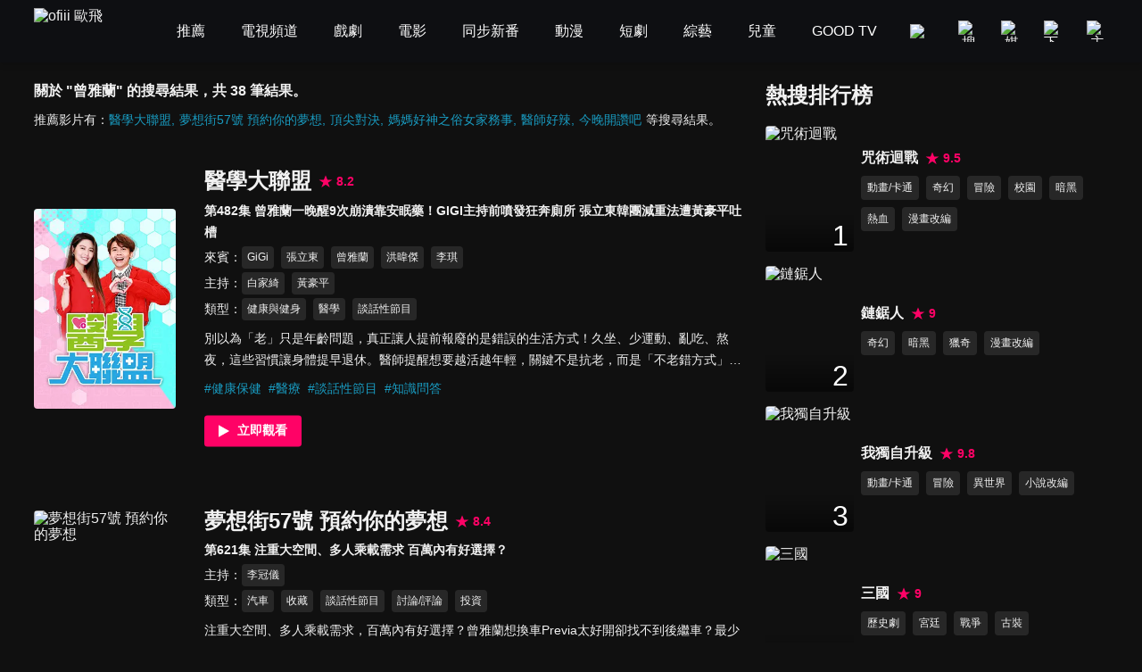

--- FILE ---
content_type: text/html; charset=utf-8
request_url: https://www.ofiii.com/search/%E6%9B%BE%E9%9B%85%E8%98%AD
body_size: 36051
content:
<!DOCTYPE html><html dir="ltr" lang="zh-Hant-TW"><head><meta charSet="utf-8"/><meta name="author" content="ofiii 歐飛"/><meta name="keywords" content="免費線上看, 線上影音, 免費戲劇, 追劇, 免費電影, 台灣電影, 韓國電影, 歐美電影, 免費綜藝, 台綜, 台灣綜藝, 免費動漫, 免費動漫, 動漫線上看, 動畫, 中文版, 國語版, 配音, 免費兒童, 親子, 寓教於樂, 親子教養, 育兒, 旅遊美食推薦影片, 獨家專訪, 免費電視頻道, 免費看, 新聞台, 新聞直播, live, 第四台, 直播, 有線電視, Youtube, YT, free"/><meta name="theme-color" content="#101010"/><meta name="color-scheme" content="dark"/><meta name="viewport" content="width=device-width, initial-scale=1.0"/><meta name="version" content="16.26.10"/><meta name="environment" content="production"/><meta property="og:site_name" content="ofiii 歐飛"/><meta property="og:image" content="https://www.ofiii.com/image/icon/share.png"/><link rel="manifest" href="/manifest.json"/><link rel="shortcut icon" type="image/x-icon" href="/favicon.ico"/><link rel="icon" type="image/png" href="/image/icon/icon@192.png"/><link rel="apple-touch-icon" type="image/png" href="/image/icon/icon@512.png"/><title>關於 &quot;曾雅蘭&quot; 的搜尋結果｜ofiii 歐飛</title><meta name="description" content="醫學大聯盟、夢想街57號 預約你的夢想、頂尖對決、媽媽好神之俗女家務事、醫師好辣、今晚開讚吧、33廚房、小宇宙33號、全民星攻略、請你跟我這樣過、WTO姐妹會、現在才知道、2分之一強、好神卡卡、五花八門金銀島、大老婆俱樂部、聽媽媽的話、小明星大跟班、甄心分享小琳鐺、大小姐進化論"/><meta property="og:type" content="website"/><meta property="og:url" content="https://www.ofiii.com/search/曾雅蘭"/><meta property="og:title" content="關於 &quot;曾雅蘭&quot; 的搜尋結果｜ofiii 歐飛"/><meta property="og:description" content="醫學大聯盟、夢想街57號 預約你的夢想、頂尖對決、媽媽好神之俗女家務事、醫師好辣、今晚開讚吧、33廚房、小宇宙33號、全民星攻略、請你跟我這樣過、WTO姐妹會、現在才知道、2分之一強、好神卡卡、五花八門金銀島、大老婆俱樂部、聽媽媽的話、小明星大跟班、甄心分享小琳鐺、大小姐進化論"/><link rel="canonical" href="https://www.ofiii.com/search/曾雅蘭"/><link rel="preload" as="image" imageSrcSet="/_next/image?url=https%3A%2F%2Fp-cdnstatic.svc.litv.tv%2Fpics%2F44723-000000-634521.jpg&amp;w=640&amp;q=75 640w, /_next/image?url=https%3A%2F%2Fp-cdnstatic.svc.litv.tv%2Fpics%2F44723-000000-634521.jpg&amp;w=1080&amp;q=75 1080w, /_next/image?url=https%3A%2F%2Fp-cdnstatic.svc.litv.tv%2Fpics%2F44723-000000-634521.jpg&amp;w=1920&amp;q=75 1920w" imageSizes="100vw"/><meta name="next-head-count" content="22"/><link rel="preload" href="/font/GothamBlack.ttf" as="font" type="font/ttf" crossorigin="anonymous"/><link rel="preconnect" href="https://p-cdnstatic.svc.litv.tv"/><script id="gtm" data-nscript="beforeInteractive">(function(w,d,s,l,i){w[l]=w[l]||[];w[l].push({'gtm.start':
                    new Date().getTime(),event:'gtm.js'});var f=d.getElementsByTagName(s)[0],
                    j=d.createElement(s),dl=l!='dataLayer'?'&l='+l:'';j.async=true;j.src=
                    'https://www.googletagmanager.com/gtm.js?id='+i+dl;f.parentNode.insertBefore(j,f);
                    })(window,document,'script','dataLayer','GTM-K5NX3CK');</script><link rel="preload" href="/_next/static/css/9880585b06c4d6d5.css" as="style"/><link rel="stylesheet" href="/_next/static/css/9880585b06c4d6d5.css" data-n-g=""/><noscript data-n-css=""></noscript><script defer="" nomodule="" src="/_next/static/chunks/polyfills-c67a75d1b6f99dc8.js"></script><script src="/_next/static/chunks/webpack-c94590e9d967e993.js" defer=""></script><script src="/_next/static/chunks/framework-cfc81117475133e7.js" defer=""></script><script src="/_next/static/chunks/main-6efed6220c0fe946.js" defer=""></script><script src="/_next/static/chunks/pages/_app-f23f800d71d23e6e.js" defer=""></script><script src="/_next/static/chunks/5675-753e994a068d8f48.js" defer=""></script><script src="/_next/static/chunks/6066-799e90766c6d3c6e.js" defer=""></script><script src="/_next/static/chunks/2114-c2fd58e43f2b905c.js" defer=""></script><script src="/_next/static/chunks/5072-ff0c4e7f46d1b0c5.js" defer=""></script><script src="/_next/static/chunks/3997-ba9e9c577eca678d.js" defer=""></script><script src="/_next/static/chunks/2346-1eda11e7b9ab9dbc.js" defer=""></script><script src="/_next/static/chunks/5180-8b1d4184927995a6.js" defer=""></script><script src="/_next/static/chunks/pages/search/%5Bkeyword%5D-f7720031015e52bf.js" defer=""></script><script src="/_next/static/tVNpsphA5s6I8YA4GI7i4/_buildManifest.js" defer=""></script><script src="/_next/static/tVNpsphA5s6I8YA4GI7i4/_ssgManifest.js" defer=""></script><style id="__jsx-3313631626">:root{--footer-background-color:#eeeeee;--popup-background-color:#f7f7f7;--mask-background-color:rgba(0,0,0,0.5);--background-color-primary:#f7f7f7;--background-color-secondary:#eeeeee;--background-color-tertiary:rgba(247,247,247,0.9);--background-color-quaternary:#e1e1e1;--background-color-quinary:#eeeeee;--text-color-primary:#000000;--text-color-secondary:#666666;--text-color-tertiary:#333333;--text-color-quaternary:#999999;--box-shadow-primary:0 5px 10px 3px rgba(15,16,19,0.15);--more-button-background-image-primary:linear-gradient(to right,rgba(247,247,247,0) 0%,rgba(247,247,247,1) 12%,rgba(247,247,247,1) 100%);--more-button-text-color-primary:#199abf;--active-color-primary:#ff0266;--active-color-primary-with-text-color:#ffffff;--dividers-color-primary:rgba(0,0,0,0.2);--border-color-primary:#999999;--category-button-background-color:#e1e1e1;--category-button-text-color:#333333;--category-button-active-background-color:#666666;--category-button-active-text-color:#ffffff;--tag-button-background-color:rgba(153,153,153,0.15);--tag-button-border-color:transparent;--tag-button-text-color:#666666;--tag-button-active-background-color:rgba(241,241,241,0.1);--tag-button-active-border-color:#ff0266;--tag-button-active-text-color:#ff0266;--hightlight-text-color-primary:#ff0266;--hightlight-text-color-secondary:#f29844;--social-icon-background-color:#666666;--social-icon-logo-color:#eeeeee;}[data-theme=dark]{--footer-background-color:#1f1f1f;--popup-background-color:#252525;--mask-background-color:rgba(0,0,0,0.5);--background-color-primary:#101010;--background-color-secondary:#252525;--background-color-tertiary:rgba(51,51,51,0.9);--background-color-quaternary:#1f1f1f;--background-color-quinary:rgba(241,241,241,0.05);--text-color-primary:#f1f1f1;--text-color-secondary:#999999;--text-color-tertiary:#f1f1f1;--text-color-quaternary:#666666;--box-shadow-primary:0 5px 10px 3px rgba(15,16,19,0.6);--more-button-background-image-primary:linear-gradient(to right,rgba(16,16,16,0) 0%,rgba(16,16,16,1) 12%,rgba(16,16,16,1) 100%);--more-button-text-color-primary:#199abf;--active-color-primary:#ff0266;--active-color-primary-with-text-color:#ffffff;--dividers-color-primary:rgba(255,255,255,0.2);--border-color-primary:#666666;--category-button-background-color:rgba(241,241,241,0.2);--category-button-text-color:#f1f1f1;--category-button-active-background-color:rgba(241,241,241,0.4);--category-button-active-text-color:#f1f1f1;--tag-button-background-color:rgba(241,241,241,0.1);--tag-button-border-color:transparent;--tag-button-text-color:#f1f1f1;--tag-button-active-background-color:rgba(241,241,241,0.1);--tag-button-active-border-color:#ff0266;--tag-button-active-text-color:#ff0266;--hightlight-text-color-primary:#ff0266;--hightlight-text-color-secondary:#ecc131;--social-icon-background-color:#f1f1f1;--social-icon-logo-color:#1f1f1f;}</style><style id="__jsx-1800898765">body{font-size:16px;}h1,h2,h3,h4,h5,h6,p{font-size:16px;}a{font-size:16px;}</style><style id="__jsx-4028121353">@font-face{src:url("/font/GothamBlack.ttf");font-family:"GothamBlack";font-display:swap;}*{box-sizing:border-box;}html{font-family:"PingFangTC-Regular",Arial,sans-serif;}body{color:var(--text-color-primary);background-color:var(--background-color-primary);-webkit-text-size-adjust:none;-webkit-font-smoothing:antialiased;-moz-osx-font-smoothing:grayscale;}*:not(body){color:inherit;}h1,h2,h3,h4,h5,h6,p{margin:0;color:var(--text-color-primary);font-weight:normal;font-style:normal;}a{color:var(--text-color-primary);-webkit-text-decoration:none;text-decoration:none;-webkit-tap-highlight-color:rgba(0,0,0,0);}button{background-color:transparent;border:none;outline:none;cursor:pointer;padding:0;color:var(--text-color-primary);-webkit-tap-highlight-color:rgba(0,0,0,0);}ul{margin:0;padding:0;}table{border-spacing:0;border-collapse:collapse;}table,th,td{border:1px solid var(--border-color-primary);}.ssr_only{display:none;}figure{margin:0px;}</style><style id="__jsx-2035932555">.header_container.jsx-2035932555{height:70px;}</style><style id="__jsx-915536064">.title_section.jsx-915536064 .title.jsx-915536064{font-size:16px;font-weight:bold;line-height:24px;color:var(--text-color-primary);}.title_section.jsx-915536064 .description.jsx-915536064{font-size:14px;line-height:24px;color:var(--text-color-tertiary);margin-top:8px;}.title_section.jsx-915536064 .description.jsx-915536064 .list.jsx-915536064{display:inline-block;font-size:14px;line-height:24px;color:var(--more-button-text-color-primary);margin-right:5px;}.title_section.jsx-915536064 .description.jsx-915536064 .list.jsx-915536064:not(:last-child):after{content:",";}</style><style id="__jsx-423658433">@charset "UTF-8";.content_section.jsx-423658433{margin-top:-20px;}.content_section.jsx-423658433 .content_item.jsx-423658433{display:-webkit-box;display:-webkit-flex;display:-ms-flexbox;display:flex;-webkit-flex-direction:row;-ms-flex-direction:row;flex-direction:row;-webkit-box-pack:justify;-webkit-justify-content:space-between;-ms-flex-pack:justify;justify-content:space-between;-webkit-align-items:center;-webkit-box-align:center;-ms-flex-align:center;align-items:center;margin-top:60px;}.content_section.jsx-423658433 .content_item.jsx-423658433 .poster_section.jsx-423658433{width:20%;display:block;position:relative;border-radius:4px;overflow:hidden;}.content_section.jsx-423658433 .content_item.jsx-423658433 .poster_section.jsx-423658433:before{content:"";display:block;padding-top:141.33%;}.content_section.jsx-423658433 .content_item.jsx-423658433 .poster_section.jsx-423658433:hover .mask.jsx-423658433{display:block;}.content_section.jsx-423658433 .content_item.jsx-423658433 .poster_section.jsx-423658433 .mask.jsx-423658433{position:absolute;top:0;left:0;width:100%;height:100%;background-color:var(--mask-background-color);border-radius:4px;display:none;}.content_section.jsx-423658433 .content_item.jsx-423658433 .poster_section.jsx-423658433 .mask.jsx-423658433 .play_icon.jsx-423658433{position:absolute;top:50%;left:50%;-webkit-transform:translateX(-50%) translateY(-50%);-ms-transform:translateX(-50%) translateY(-50%);transform:translateX(-50%) translateY(-50%);width:48px;height:48px;}.content_section.jsx-423658433 .content_item.jsx-423658433 .text_section.jsx-423658433{-webkit-flex:1;-ms-flex:1;flex:1;margin-left:32px;}.content_section.jsx-423658433 .content_item.jsx-423658433 .text_section.jsx-423658433 .title.jsx-423658433{display:inline-block;margin-right:8px;}.content_section.jsx-423658433 .content_item.jsx-423658433 .text_section.jsx-423658433 .title.jsx-423658433 .text.jsx-423658433{font-size:24px;font-weight:bold;line-height:33px;color:var(--text-color-primary);}.content_section.jsx-423658433 .content_item.jsx-423658433 .text_section.jsx-423658433 .title.jsx-423658433 .text.jsx-423658433:hover{color:var(--active-color-primary);}.content_section.jsx-423658433 .content_item.jsx-423658433 .text_section.jsx-423658433 .score.jsx-423658433{display:inline-block;}.content_section.jsx-423658433 .content_item.jsx-423658433 .text_section.jsx-423658433 .score.jsx-423658433 .icon_text.jsx-423658433{display:-webkit-box;display:-webkit-flex;display:-ms-flexbox;display:flex;-webkit-flex-direction:row;-ms-flex-direction:row;flex-direction:row;-webkit-box-pack:start;-webkit-justify-content:flex-start;-ms-flex-pack:start;justify-content:flex-start;-webkit-align-items:center;-webkit-box-align:center;-ms-flex-align:center;align-items:center;height:33px;}.content_section.jsx-423658433 .content_item.jsx-423658433 .text_section.jsx-423658433 .score.jsx-423658433 .icon_text.jsx-423658433 .icon.jsx-423658433{width:16px;height:16px;}.content_section.jsx-423658433 .content_item.jsx-423658433 .text_section.jsx-423658433 .score.jsx-423658433 .icon_text.jsx-423658433 .text.jsx-423658433{-webkit-flex:1;-ms-flex:1;flex:1;color:var(--active-color-primary);font-size:14px;font-weight:bold;line-height:16px;margin-left:4px;}.content_section.jsx-423658433 .content_item.jsx-423658433 .text_section.jsx-423658433 .subtitle.jsx-423658433{font-size:14px;font-weight:bold;line-height:24px;color:var(--text-color-tertiary);margin-top:4px;}.content_section.jsx-423658433 .content_item.jsx-423658433 .text_section.jsx-423658433 .tags_item.jsx-423658433{display:-webkit-box;display:-webkit-flex;display:-ms-flexbox;display:flex;-webkit-flex-direction:row;-ms-flex-direction:row;flex-direction:row;-webkit-box-pack:start;-webkit-justify-content:flex-start;-ms-flex-pack:start;justify-content:flex-start;-webkit-align-items:flex-start;-webkit-box-align:flex-start;-ms-flex-align:flex-start;align-items:flex-start;}.content_section.jsx-423658433 .content_item.jsx-423658433 .text_section.jsx-423658433 .tags_item.jsx-423658433 .item_title.jsx-423658433{width:-webkit-fit-content;width:-moz-fit-content;width:fit-content;font-size:14px;line-height:25px;color:var(--text-color-tertiary);margin-top:4px;}.content_section.jsx-423658433 .content_item.jsx-423658433 .text_section.jsx-423658433 .tags_item.jsx-423658433 .item_title.jsx-423658433:after{content:"：";}.content_section.jsx-423658433 .content_item.jsx-423658433 .text_section.jsx-423658433 .tags_item.jsx-423658433 .item_content.jsx-423658433{-webkit-flex:1;-ms-flex:1;flex:1;display:-webkit-box;display:-webkit-flex;display:-ms-flexbox;display:flex;-webkit-flex-direction:row;-ms-flex-direction:row;flex-direction:row;-webkit-flex-wrap:wrap;-ms-flex-wrap:wrap;flex-wrap:wrap;-webkit-box-pack:start;-webkit-justify-content:flex-start;-ms-flex-pack:start;justify-content:flex-start;-webkit-align-items:flex-start;-webkit-box-align:flex-start;-ms-flex-align:flex-start;align-items:flex-start;}.content_section.jsx-423658433 .content_item.jsx-423658433 .text_section.jsx-423658433 .tags_item.jsx-423658433 .item_content.jsx-423658433 .item.jsx-423658433{display:block;font-size:12px;line-height:23px;background-color:var(--tag-button-background-color);color:var(--tag-button-text-color);border:1px solid var(--tag-button-border-color);border-radius:4px;padding:0 5px;margin-top:4px;margin-right:8px;}.content_section.jsx-423658433 .content_item.jsx-423658433 .text_section.jsx-423658433 .tags_item.jsx-423658433 .item_content.jsx-423658433 .item.jsx-423658433:hover{background-color:var(--tag-button-active-background-color);color:var(--tag-button-active-text-color);border:1px solid var(--tag-button-active-border-color);}.content_section.jsx-423658433 .content_item.jsx-423658433 .text_section.jsx-423658433 .description.jsx-423658433{font-size:14px;line-height:24px;color:var(--text-color-tertiary);margin-top:8px;overflow:hidden;text-overflow:ellipsis;display:-webkit-box;-webkit-line-clamp:2;-webkit-box-orient:vertical;}.content_section.jsx-423658433 .content_item.jsx-423658433 .text_section.jsx-423658433 .hashtags.jsx-423658433{display:-webkit-box;display:-webkit-flex;display:-ms-flexbox;display:flex;-webkit-flex-direction:row;-ms-flex-direction:row;flex-direction:row;-webkit-flex-wrap:wrap;-ms-flex-wrap:wrap;flex-wrap:wrap;-webkit-box-pack:start;-webkit-justify-content:flex-start;-ms-flex-pack:start;justify-content:flex-start;-webkit-align-items:flex-start;-webkit-box-align:flex-start;-ms-flex-align:flex-start;align-items:flex-start;margin-top:8px;}.content_section.jsx-423658433 .content_item.jsx-423658433 .text_section.jsx-423658433 .hashtags.jsx-423658433 .item.jsx-423658433{font-size:14px;line-height:24px;color:var(--more-button-text-color-primary);margin-right:8px;}.content_section.jsx-423658433 .content_item.jsx-423658433 .text_section.jsx-423658433 .play_btn.jsx-423658433{display:block;width:18%;margin-top:16px;}.content_section.jsx-423658433 .content_item.jsx-423658433 .text_section.jsx-423658433 .play_btn.jsx-423658433 .icon.jsx-423658433{width:100%;}.content_section.jsx-423658433 .loading.jsx-423658433{width:64px;height:64px;margin:40px auto;}</style><style id="__jsx-375322313">.rank_section.jsx-375322313 .title_section.jsx-375322313{color:var(--text-color-primary);font-size:24px;font-weight:bold;line-height:33px;margin-bottom:10px;}.rank_section.jsx-375322313 .content_item.jsx-375322313{display:-webkit-box;display:-webkit-flex;display:-ms-flexbox;display:flex;-webkit-flex-direction:row;-ms-flex-direction:row;flex-direction:row;-webkit-box-pack:start;-webkit-justify-content:flex-start;-ms-flex-pack:start;justify-content:flex-start;-webkit-align-items:center;-webkit-box-align:center;-ms-flex-align:center;align-items:center;padding:8px 0;}.rank_section.jsx-375322313 .content_item.jsx-375322313 .poster_section.jsx-375322313{width:26%;position:relative;border-radius:4px;overflow:hidden;}.rank_section.jsx-375322313 .content_item.jsx-375322313 .poster_section.jsx-375322313:before{content:"";display:block;padding-top:141.33%;}.rank_section.jsx-375322313 .content_item.jsx-375322313 .poster_section.jsx-375322313 .rank.jsx-375322313{position:absolute;top:0;left:0;width:100%;height:100%;background-image:linear-gradient(to bottom,rgba(0,0,0,0) 71%,rgba(0,0,0,0.5));}.rank_section.jsx-375322313 .content_item.jsx-375322313 .poster_section.jsx-375322313 .rank.jsx-375322313 .text.jsx-375322313{position:absolute;right:6px;bottom:0;color:#ffffff;font-size:32px;font-family:"GothamBlack",sans-serif;}.rank_section.jsx-375322313 .content_item.jsx-375322313 .text_section.jsx-375322313{-webkit-flex:1;-ms-flex:1;flex:1;margin-left:2%;}.rank_section.jsx-375322313 .content_item.jsx-375322313 .text_section.jsx-375322313 .title_score_section.jsx-375322313{display:-webkit-box;display:-webkit-flex;display:-ms-flexbox;display:flex;-webkit-flex-direction:row;-ms-flex-direction:row;flex-direction:row;-webkit-box-pack:start;-webkit-justify-content:flex-start;-ms-flex-pack:start;justify-content:flex-start;-webkit-align-items:center;-webkit-box-align:center;-ms-flex-align:center;align-items:center;}.rank_section.jsx-375322313 .content_item.jsx-375322313 .text_section.jsx-375322313 .title_score_section.jsx-375322313 .title.jsx-375322313{font-size:16px;font-weight:bold;line-height:24px;color:var(--text-color-primary);overflow:hidden;text-overflow:ellipsis;display:-webkit-box;-webkit-line-clamp:2;-webkit-box-orient:vertical;}@media screen and (max-width:1024px){.rank_section.jsx-375322313 .content_item.jsx-375322313 .text_section.jsx-375322313 .title_score_section.jsx-375322313 .title.jsx-375322313{-webkit-line-clamp:1;}}.rank_section.jsx-375322313 .content_item.jsx-375322313 .text_section.jsx-375322313 .title_score_section.jsx-375322313 .title.jsx-375322313:hover{color:var(--active-color-primary);}.rank_section.jsx-375322313 .content_item.jsx-375322313 .text_section.jsx-375322313 .title_score_section.jsx-375322313 .score.jsx-375322313{display:-webkit-box;display:-webkit-flex;display:-ms-flexbox;display:flex;-webkit-flex-direction:row;-ms-flex-direction:row;flex-direction:row;-webkit-box-pack:start;-webkit-justify-content:flex-start;-ms-flex-pack:start;justify-content:flex-start;-webkit-align-items:center;-webkit-box-align:center;-ms-flex-align:center;align-items:center;margin-left:8px;}.rank_section.jsx-375322313 .content_item.jsx-375322313 .text_section.jsx-375322313 .title_score_section.jsx-375322313 .score.jsx-375322313 .icon.jsx-375322313{width:16px;height:16px;}.rank_section.jsx-375322313 .content_item.jsx-375322313 .text_section.jsx-375322313 .title_score_section.jsx-375322313 .score.jsx-375322313 .text.jsx-375322313{-webkit-flex:1;-ms-flex:1;flex:1;color:var(--active-color-primary);font-size:14px;font-weight:bold;line-height:24px;margin-left:4px;}.rank_section.jsx-375322313 .content_item.jsx-375322313 .text_section.jsx-375322313 .description.jsx-375322313{font-size:14px;line-height:24px;color:var(--text-color-secondary);margin-top:4px;}.rank_section.jsx-375322313 .content_item.jsx-375322313 .text_section.jsx-375322313 .genre_items.jsx-375322313{display:-webkit-box;display:-webkit-flex;display:-ms-flexbox;display:flex;-webkit-flex-direction:row;-ms-flex-direction:row;flex-direction:row;-webkit-flex-wrap:wrap;-ms-flex-wrap:wrap;flex-wrap:wrap;-webkit-box-pack:start;-webkit-justify-content:flex-start;-ms-flex-pack:start;justify-content:flex-start;-webkit-align-items:flex-start;-webkit-box-align:flex-start;-ms-flex-align:flex-start;align-items:flex-start;}.rank_section.jsx-375322313 .content_item.jsx-375322313 .text_section.jsx-375322313 .genre_items.jsx-375322313 .genre_item.jsx-375322313{font-size:12px;line-height:25px;background-color:var(--tag-button-background-color);color:var(--tag-button-text-color);border:1px solid var(--tag-button-border-color);border-radius:4px;padding:0 6px;margin-top:8px;margin-right:8px;}.rank_section.jsx-375322313 .content_item.jsx-375322313 .text_section.jsx-375322313 .genre_items.jsx-375322313 .genre_item.jsx-375322313:hover{background-color:var(--tag-button-active-background-color);color:var(--tag-button-active-text-color);border:1px solid var(--tag-button-active-border-color);}</style><style id="__jsx-69412676">.main_section.jsx-69412676{max-width:1400px;margin-left:auto;margin-right:auto;margin-top:20px;margin-bottom:20px;display:-webkit-box;display:-webkit-flex;display:-ms-flexbox;display:flex;-webkit-flex-direction:row;-ms-flex-direction:row;flex-direction:row;-webkit-box-pack:justify;-webkit-justify-content:space-between;-ms-flex-pack:justify;justify-content:space-between;-webkit-align-items:flex-start;-webkit-box-align:flex-start;-ms-flex-align:flex-start;align-items:flex-start;}.main_section.jsx-69412676 .left_section.jsx-69412676{width:62%;margin-left:3%;margin-right:1%;}.main_section.jsx-69412676 .right_section.jsx-69412676{width:30%;margin-left:1%;margin-right:3%;}</style></head><body><div id="__next"><script>!function(){try{var d=document.documentElement,n='data-theme',s='setAttribute';var e=localStorage.getItem('theme');if('system'===e||(!e&&false)){var t='(prefers-color-scheme: dark)',m=window.matchMedia(t);if(m.media!==t||m.matches){d.style.colorScheme = 'dark';d[s](n,'dark')}else{d.style.colorScheme = 'light';d[s](n,'light')}}else if(e){d[s](n,e|| '')}else{d[s](n,'dark')}if(e==='light'||e==='dark'||!e)d.style.colorScheme=e||'dark'}catch(e){}}()</script><div class="jsx-2035932555 header_container"></div><div class="jsx-69412676 main_section"><div class="jsx-69412676 left_section"><div class="jsx-915536064 title_section"><h1 class="jsx-915536064 title">關於 &quot;曾雅蘭&quot; 的搜尋結果，共 38 筆結果。</h1><div class="jsx-915536064 description">推薦影片有：<a title="醫學大聯盟" class="jsx-915536064 list" href="/vod/44723/1/E482?is_force_episode=true">醫學大聯盟</a><a title="夢想街57號 預約你的夢想" class="jsx-915536064 list" href="/vod/53540/1/E621?is_force_episode=true">夢想街57號 預約你的夢想</a><a title="頂尖對決" class="jsx-915536064 list" href="/vod/12357/1/E2?is_force_episode=true">頂尖對決</a><a title="媽媽好神之俗女家務事" class="jsx-915536064 list" href="/vod/57357/1/E127?is_force_episode=true">媽媽好神之俗女家務事</a><a title="醫師好辣" class="jsx-915536064 list" href="/vod/11069/1/E1466?is_force_episode=true">醫師好辣</a><a title="今晚開讚吧" class="jsx-915536064 list" href="/vod/68954/1/E144?is_force_episode=true">今晚開讚吧</a>等搜尋結果。</div></div><div class="jsx-423658433 content_section"><div class="jsx-423658433 content_item"><a title="醫學大聯盟" class="jsx-423658433 poster_section" href="/vod/44723/1/E482?is_force_episode=true"><span style="box-sizing:border-box;display:block;overflow:hidden;width:initial;height:initial;background:none;opacity:1;border:0;margin:0;padding:0;position:absolute;top:0;left:0;bottom:0;right:0"><img alt="醫學大聯盟" sizes="100vw" srcSet="/_next/image?url=https%3A%2F%2Fp-cdnstatic.svc.litv.tv%2Fpics%2F44723-000000-634521.jpg&amp;w=640&amp;q=75 640w, /_next/image?url=https%3A%2F%2Fp-cdnstatic.svc.litv.tv%2Fpics%2F44723-000000-634521.jpg&amp;w=1080&amp;q=75 1080w, /_next/image?url=https%3A%2F%2Fp-cdnstatic.svc.litv.tv%2Fpics%2F44723-000000-634521.jpg&amp;w=1920&amp;q=75 1920w" src="/_next/image?url=https%3A%2F%2Fp-cdnstatic.svc.litv.tv%2Fpics%2F44723-000000-634521.jpg&amp;w=1920&amp;q=75" decoding="async" data-nimg="fill" style="position:absolute;top:0;left:0;bottom:0;right:0;box-sizing:border-box;padding:0;border:none;margin:auto;display:block;width:0;height:0;min-width:100%;max-width:100%;min-height:100%;max-height:100%"/></span><span class="jsx-423658433 mask"><svg width="48" height="48" viewBox="0 0 48 48" xmlns="http://www.w3.org/2000/svg" class="jsx-423658433 play_icon"><g fill="none" fill-rule="evenodd" class="jsx-423658433"><circle fill="#ff0266" cx="24" cy="24" r="24" class="jsx-423658433"></circle><path d="M35.911 24.34a.692.692 0 0 1-.262.265L15.694 35.91a.686.686 0 0 1-1.027-.605V12.694a.692.692 0 0 1 1.027-.605l19.955 11.306c.331.188.449.611.262.945z" fill="#ffffff" class="jsx-423658433"></path></g></svg></span></a><div class="jsx-423658433 text_section"><a title="醫學大聯盟" class="jsx-423658433 title" href="/vod/44723/1/E482?is_force_episode=true"><h2 class="jsx-423658433 text">醫學大聯盟</h2></a><div class="jsx-423658433 score"><div class="jsx-423658433 icon_text"><svg width="16" height="16" viewBox="0 0 16 16" xmlns="http://www.w3.org/2000/svg" class="jsx-423658433 icon"><path d="m8 11.81-4.714 3.142L5.38 9.714.667 6.571h5.238L8 1.333l2.095 5.238h5.238L10.62 9.714l2.095 5.238z" fill="#ff0266" fill-rule="evenodd" class="jsx-423658433"></path></svg><div class="jsx-423658433 text">8.2</div></div></div><p class="jsx-423658433 subtitle">第482集 曾雅蘭一晚醒9次崩潰靠安眠藥！GIGI主持前噴發狂奔廁所 張立東韓團減重法遭黃豪平吐槽</p><div class="jsx-423658433 tags_item"><div class="jsx-423658433 item_title">來賓</div><div class="jsx-423658433 item_content"><a title="GiGi" class="jsx-423658433 item" href="/subject/credit/74559">GiGi</a><a title="張立東" class="jsx-423658433 item" href="/subject/credit/76681">張立東</a><a title="曾雅蘭" class="jsx-423658433 item" href="/subject/credit/76712">曾雅蘭</a><a title="洪暐傑" class="jsx-423658433 item" href="/subject/credit/74335">洪暐傑</a><a title="李琪" class="jsx-423658433 item" href="/subject/credit/95826">李琪</a></div></div><div class="jsx-423658433 tags_item"><div class="jsx-423658433 item_title">主持</div><div class="jsx-423658433 item_content"><a title="白家綺" class="jsx-423658433 item" href="/subject/credit/86907">白家綺</a><a title="黃豪平" class="jsx-423658433 item" href="/subject/credit/86815">黃豪平</a></div></div><div class="jsx-423658433 tags_item"><div class="jsx-423658433 item_title">類型</div><div class="jsx-423658433 item_content"><a title="健康與健身" class="jsx-423658433 item" href="/subject/genre/48">健康與健身</a><a title="醫學" class="jsx-423658433 item" href="/subject/genre/65">醫學</a><a title="談話性節目" class="jsx-423658433 item" href="/subject/genre/106">談話性節目</a></div></div><p class="jsx-423658433 description">別以為「老」只是年齡問題，真正讓人提前報廢的是錯誤的生活方式！久坐、少運動、亂吃、熬夜，這些習慣讓身體提早退休。醫師提醒想要越活越年輕，關鍵不是抗老，而是「不老錯方式」。從飲食、睡眠、運動到心態調整，每一步都決定你的健康壽命。</p><div class="jsx-423658433 hashtags"><a title="健康保健" class="jsx-423658433 item" href="/hashtag/98">#<!-- -->健康保健</a><a title="醫療" class="jsx-423658433 item" href="/hashtag/99">#<!-- -->醫療</a><a title="談話性節目" class="jsx-423658433 item" href="/hashtag/119">#<!-- -->談話性節目</a><a title="知識問答" class="jsx-423658433 item" href="/hashtag/359">#<!-- -->知識問答</a></div><a title="立即觀看" class="jsx-423658433 play_btn" href="/vod/44723/1/E482?is_force_episode=true"><svg width="124" height="40" viewBox="0 0 124 40" xmlns="http://www.w3.org/2000/svg" class="jsx-423658433 icon"><g fill="none" fill-rule="evenodd" class="jsx-423658433"><rect fill="#ff0266" width="124" height="40" rx="4" class="jsx-423658433"></rect><text font-size="16" font-weight="bold" fill="#ffffff" class="jsx-423658433"><tspan x="42" y="25" class="jsx-423658433">立即觀看</tspan></text><path d="M31.445 20.213a.432.432 0 0 1-.165.165l-12.472 7.066a.429.429 0 0 1-.641-.378V12.934a.432.432 0 0 1 .641-.378l12.472 7.066c.208.117.281.382.165.59z" fill="#ffffff" class="jsx-423658433"></path></g></svg></a></div></div><div class="jsx-423658433 content_item"><a title="夢想街57號 預約你的夢想" class="jsx-423658433 poster_section" href="/vod/53540/1/E621?is_force_episode=true"><span style="box-sizing:border-box;display:block;overflow:hidden;width:initial;height:initial;background:none;opacity:1;border:0;margin:0;padding:0;position:absolute;top:0;left:0;bottom:0;right:0"><img alt="夢想街57號 預約你的夢想" src="[data-uri]" decoding="async" data-nimg="fill" style="position:absolute;top:0;left:0;bottom:0;right:0;box-sizing:border-box;padding:0;border:none;margin:auto;display:block;width:0;height:0;min-width:100%;max-width:100%;min-height:100%;max-height:100%"/><noscript><img alt="夢想街57號 預約你的夢想" src="https://p-cdnstatic.svc.litv.tv/pics/53540-000000-485325.jpg" decoding="async" data-nimg="fill" style="position:absolute;top:0;left:0;bottom:0;right:0;box-sizing:border-box;padding:0;border:none;margin:auto;display:block;width:0;height:0;min-width:100%;max-width:100%;min-height:100%;max-height:100%" loading="lazy"/></noscript></span><span class="jsx-423658433 mask"><svg width="48" height="48" viewBox="0 0 48 48" xmlns="http://www.w3.org/2000/svg" class="jsx-423658433 play_icon"><g fill="none" fill-rule="evenodd" class="jsx-423658433"><circle fill="#ff0266" cx="24" cy="24" r="24" class="jsx-423658433"></circle><path d="M35.911 24.34a.692.692 0 0 1-.262.265L15.694 35.91a.686.686 0 0 1-1.027-.605V12.694a.692.692 0 0 1 1.027-.605l19.955 11.306c.331.188.449.611.262.945z" fill="#ffffff" class="jsx-423658433"></path></g></svg></span></a><div class="jsx-423658433 text_section"><a title="夢想街57號 預約你的夢想" class="jsx-423658433 title" href="/vod/53540/1/E621?is_force_episode=true"><h2 class="jsx-423658433 text">夢想街57號 預約你的夢想</h2></a><div class="jsx-423658433 score"><div class="jsx-423658433 icon_text"><svg width="16" height="16" viewBox="0 0 16 16" xmlns="http://www.w3.org/2000/svg" class="jsx-423658433 icon"><path d="m8 11.81-4.714 3.142L5.38 9.714.667 6.571h5.238L8 1.333l2.095 5.238h5.238L10.62 9.714l2.095 5.238z" fill="#ff0266" fill-rule="evenodd" class="jsx-423658433"></path></svg><div class="jsx-423658433 text">8.4</div></div></div><p class="jsx-423658433 subtitle">第621集 注重大空間、多人乘載需求 百萬內有好選擇？</p><div class="jsx-423658433 tags_item"><div class="jsx-423658433 item_title">主持</div><div class="jsx-423658433 item_content"><a title="李冠儀" class="jsx-423658433 item" href="/subject/credit/76759">李冠儀</a></div></div><div class="jsx-423658433 tags_item"><div class="jsx-423658433 item_title">類型</div><div class="jsx-423658433 item_content"><a title="汽車" class="jsx-423658433 item" href="/subject/genre/7">汽車</a><a title="收藏" class="jsx-423658433 item" href="/subject/genre/24">收藏</a><a title="談話性節目" class="jsx-423658433 item" href="/subject/genre/106">談話性節目</a><a title="討論/評論" class="jsx-423658433 item" href="/subject/genre/120">討論/評論</a><a title="投資" class="jsx-423658433 item" href="/subject/genre/128">投資</a></div></div><p class="jsx-423658433 description">注重大空間、多人乘載需求，百萬內有好選擇？曾雅蘭想換車Previa太好開卻找不到後繼車？最少的錢買最大的空間，百萬內國產MPV盤點。</p><a title="立即觀看" class="jsx-423658433 play_btn" href="/vod/53540/1/E621?is_force_episode=true"><svg width="124" height="40" viewBox="0 0 124 40" xmlns="http://www.w3.org/2000/svg" class="jsx-423658433 icon"><g fill="none" fill-rule="evenodd" class="jsx-423658433"><rect fill="#ff0266" width="124" height="40" rx="4" class="jsx-423658433"></rect><text font-size="16" font-weight="bold" fill="#ffffff" class="jsx-423658433"><tspan x="42" y="25" class="jsx-423658433">立即觀看</tspan></text><path d="M31.445 20.213a.432.432 0 0 1-.165.165l-12.472 7.066a.429.429 0 0 1-.641-.378V12.934a.432.432 0 0 1 .641-.378l12.472 7.066c.208.117.281.382.165.59z" fill="#ffffff" class="jsx-423658433"></path></g></svg></a></div></div><div class="jsx-423658433 content_item"><a title="頂尖對決" class="jsx-423658433 poster_section" href="/vod/12357/1/E2?is_force_episode=true"><span style="box-sizing:border-box;display:block;overflow:hidden;width:initial;height:initial;background:none;opacity:1;border:0;margin:0;padding:0;position:absolute;top:0;left:0;bottom:0;right:0"><img alt="頂尖對決" src="[data-uri]" decoding="async" data-nimg="fill" style="position:absolute;top:0;left:0;bottom:0;right:0;box-sizing:border-box;padding:0;border:none;margin:auto;display:block;width:0;height:0;min-width:100%;max-width:100%;min-height:100%;max-height:100%"/><noscript><img alt="頂尖對決" src="https://p-cdnstatic.svc.litv.tv/pics/12357-000002-074601.jpg" decoding="async" data-nimg="fill" style="position:absolute;top:0;left:0;bottom:0;right:0;box-sizing:border-box;padding:0;border:none;margin:auto;display:block;width:0;height:0;min-width:100%;max-width:100%;min-height:100%;max-height:100%" loading="lazy"/></noscript></span><span class="jsx-423658433 mask"><svg width="48" height="48" viewBox="0 0 48 48" xmlns="http://www.w3.org/2000/svg" class="jsx-423658433 play_icon"><g fill="none" fill-rule="evenodd" class="jsx-423658433"><circle fill="#ff0266" cx="24" cy="24" r="24" class="jsx-423658433"></circle><path d="M35.911 24.34a.692.692 0 0 1-.262.265L15.694 35.91a.686.686 0 0 1-1.027-.605V12.694a.692.692 0 0 1 1.027-.605l19.955 11.306c.331.188.449.611.262.945z" fill="#ffffff" class="jsx-423658433"></path></g></svg></span></a><div class="jsx-423658433 text_section"><a title="頂尖對決" class="jsx-423658433 title" href="/vod/12357/1/E2?is_force_episode=true"><h2 class="jsx-423658433 text">頂尖對決</h2></a><div class="jsx-423658433 score"><div class="jsx-423658433 icon_text"><svg width="16" height="16" viewBox="0 0 16 16" xmlns="http://www.w3.org/2000/svg" class="jsx-423658433 icon"><path d="m8 11.81-4.714 3.142L5.38 9.714.667 6.571h5.238L8 1.333l2.095 5.238h5.238L10.62 9.714l2.095 5.238z" fill="#ff0266" fill-rule="evenodd" class="jsx-423658433"></path></svg><div class="jsx-423658433 text">8</div></div></div><p class="jsx-423658433 subtitle">第2集</p><div class="jsx-423658433 tags_item"><div class="jsx-423658433 item_title">來賓</div><div class="jsx-423658433 item_content"><a title="王中平" class="jsx-423658433 item" href="/subject/credit/86146">王中平</a><a title="曾雅蘭" class="jsx-423658433 item" href="/subject/credit/76712">曾雅蘭</a><a title="逸祥" class="jsx-423658433 item" href="/subject/credit/86958">逸祥</a><a title="陳若穎" class="jsx-423658433 item" href="/subject/credit/91266">陳若穎</a><a title="蔡小潔" class="jsx-423658433 item" href="/subject/credit/98592">蔡小潔</a><a title="侯昌明" class="jsx-423658433 item" href="/subject/credit/75525">侯昌明</a><a title="余皓然" class="jsx-423658433 item" href="/subject/credit/76653">余皓然</a><a title="大根" class="jsx-423658433 item" href="/subject/credit/86788">大根</a><a title="王心嫚" class="jsx-423658433 item" href="/subject/credit/91910">王心嫚</a><a title="介宜" class="jsx-423658433 item" href="/subject/credit/145077">介宜</a></div></div><div class="jsx-423658433 tags_item"><div class="jsx-423658433 item_title">主持</div><div class="jsx-423658433 item_content"><a title="庹宗康" class="jsx-423658433 item" href="/subject/credit/76754">庹宗康</a><a title="納豆" class="jsx-423658433 item" href="/subject/credit/78051">納豆</a></div></div><div class="jsx-423658433 tags_item"><div class="jsx-423658433 item_title">類型</div><div class="jsx-423658433 item_content"><a title="遊戲節目" class="jsx-423658433 item" href="/subject/genre/45">遊戲節目</a><a title="綜藝" class="jsx-423658433 item" href="/subject/genre/113">綜藝</a></div></div><p class="jsx-423658433 description">「我們這一家」單元，庹宗康化身嘟教授卻被認成賀一航，抓狂海扁新人？侯昌明斗膽和辣妹女星玩親親，慘遭太座曾雅蘭狠K猛打？「偷吃不擦嘴」，納豆狂嗑法國麵包，差點休克變綠豆？請全家鎖定頂尖對決！</p><a title="立即觀看" class="jsx-423658433 play_btn" href="/vod/12357/1/E2?is_force_episode=true"><svg width="124" height="40" viewBox="0 0 124 40" xmlns="http://www.w3.org/2000/svg" class="jsx-423658433 icon"><g fill="none" fill-rule="evenodd" class="jsx-423658433"><rect fill="#ff0266" width="124" height="40" rx="4" class="jsx-423658433"></rect><text font-size="16" font-weight="bold" fill="#ffffff" class="jsx-423658433"><tspan x="42" y="25" class="jsx-423658433">立即觀看</tspan></text><path d="M31.445 20.213a.432.432 0 0 1-.165.165l-12.472 7.066a.429.429 0 0 1-.641-.378V12.934a.432.432 0 0 1 .641-.378l12.472 7.066c.208.117.281.382.165.59z" fill="#ffffff" class="jsx-423658433"></path></g></svg></a></div></div><div class="jsx-423658433 content_item"><a title="媽媽好神之俗女家務事" class="jsx-423658433 poster_section" href="/vod/57357/1/E127?is_force_episode=true"><span style="box-sizing:border-box;display:block;overflow:hidden;width:initial;height:initial;background:none;opacity:1;border:0;margin:0;padding:0;position:absolute;top:0;left:0;bottom:0;right:0"><img alt="媽媽好神之俗女家務事" src="[data-uri]" decoding="async" data-nimg="fill" style="position:absolute;top:0;left:0;bottom:0;right:0;box-sizing:border-box;padding:0;border:none;margin:auto;display:block;width:0;height:0;min-width:100%;max-width:100%;min-height:100%;max-height:100%"/><noscript><img alt="媽媽好神之俗女家務事" src="https://p-cdnstatic.svc.litv.tv/pics/57357-000000-504098.jpg" decoding="async" data-nimg="fill" style="position:absolute;top:0;left:0;bottom:0;right:0;box-sizing:border-box;padding:0;border:none;margin:auto;display:block;width:0;height:0;min-width:100%;max-width:100%;min-height:100%;max-height:100%" loading="lazy"/></noscript></span><span class="jsx-423658433 mask"><svg width="48" height="48" viewBox="0 0 48 48" xmlns="http://www.w3.org/2000/svg" class="jsx-423658433 play_icon"><g fill="none" fill-rule="evenodd" class="jsx-423658433"><circle fill="#ff0266" cx="24" cy="24" r="24" class="jsx-423658433"></circle><path d="M35.911 24.34a.692.692 0 0 1-.262.265L15.694 35.91a.686.686 0 0 1-1.027-.605V12.694a.692.692 0 0 1 1.027-.605l19.955 11.306c.331.188.449.611.262.945z" fill="#ffffff" class="jsx-423658433"></path></g></svg></span></a><div class="jsx-423658433 text_section"><a title="媽媽好神之俗女家務事" class="jsx-423658433 title" href="/vod/57357/1/E127?is_force_episode=true"><h2 class="jsx-423658433 text">媽媽好神之俗女家務事</h2></a><div class="jsx-423658433 score"><div class="jsx-423658433 icon_text"><svg width="16" height="16" viewBox="0 0 16 16" xmlns="http://www.w3.org/2000/svg" class="jsx-423658433 icon"><path d="m8 11.81-4.714 3.142L5.38 9.714.667 6.571h5.238L8 1.333l2.095 5.238h5.238L10.62 9.714l2.095 5.238z" fill="#ff0266" fill-rule="evenodd" class="jsx-423658433"></path></svg><div class="jsx-423658433 text">8</div></div></div><p class="jsx-423658433 subtitle">第127集 看到門口記號趕緊擦掉？揭開都市傳說背後真相？！</p><div class="jsx-423658433 tags_item"><div class="jsx-423658433 item_title">來賓</div><div class="jsx-423658433 item_content"><a title="潘若迪" class="jsx-423658433 item" href="/subject/credit/74476">潘若迪</a><a title="曾雅蘭" class="jsx-423658433 item" href="/subject/credit/76712">曾雅蘭</a><a title="陳又新" class="jsx-423658433 item" href="/subject/credit/86795">陳又新</a><a title="劉上銘" class="jsx-423658433 item" href="/subject/credit/113099">劉上銘</a><a title="彭華幹" class="jsx-423658433 item" href="/subject/credit/73773">彭華幹</a><a title="洪素卿" class="jsx-423658433 item" href="/subject/credit/76662">洪素卿</a><a title="湯鎮瑋" class="jsx-423658433 item" href="/subject/credit/76733">湯鎮瑋</a></div></div><div class="jsx-423658433 tags_item"><div class="jsx-423658433 item_title">主持</div><div class="jsx-423658433 item_content"><a title="佩甄" class="jsx-423658433 item" href="/subject/credit/76674">佩甄</a><a title="季芹" class="jsx-423658433 item" href="/subject/credit/83509">季芹</a></div></div><div class="jsx-423658433 tags_item"><div class="jsx-423658433 item_title">類型</div><div class="jsx-423658433 item_content"><a title="談話性節目" class="jsx-423658433 item" href="/subject/genre/106">談話性節目</a><a title="生活" class="jsx-423658433 item" href="/subject/genre/126">生活</a><a title="育兒" class="jsx-423658433 item" href="/subject/genre/183">育兒</a><a title="家庭" class="jsx-423658433 item" href="/subject/genre/269">家庭</a><a title="親子關係" class="jsx-423658433 item" href="/subject/genre/363">親子關係</a></div></div><p class="jsx-423658433 description">這些都市傳說你聽過嗎？門上記號要小心！曾雅蘭親身經歷，被做記號沒幾天家裡小偷光顧搬光光？！香味能控制人心，星光幫藝人聞到香味就暈倒被洗劫？！利用糖果誘拐孩童還讓他們喪失記憶！到底真相是甚麼？</p><a title="立即觀看" class="jsx-423658433 play_btn" href="/vod/57357/1/E127?is_force_episode=true"><svg width="124" height="40" viewBox="0 0 124 40" xmlns="http://www.w3.org/2000/svg" class="jsx-423658433 icon"><g fill="none" fill-rule="evenodd" class="jsx-423658433"><rect fill="#ff0266" width="124" height="40" rx="4" class="jsx-423658433"></rect><text font-size="16" font-weight="bold" fill="#ffffff" class="jsx-423658433"><tspan x="42" y="25" class="jsx-423658433">立即觀看</tspan></text><path d="M31.445 20.213a.432.432 0 0 1-.165.165l-12.472 7.066a.429.429 0 0 1-.641-.378V12.934a.432.432 0 0 1 .641-.378l12.472 7.066c.208.117.281.382.165.59z" fill="#ffffff" class="jsx-423658433"></path></g></svg></a></div></div><div class="jsx-423658433 content_item"><a title="醫師好辣" class="jsx-423658433 poster_section" href="/vod/11069/1/E1466?is_force_episode=true"><span style="box-sizing:border-box;display:block;overflow:hidden;width:initial;height:initial;background:none;opacity:1;border:0;margin:0;padding:0;position:absolute;top:0;left:0;bottom:0;right:0"><img alt="醫師好辣" src="[data-uri]" decoding="async" data-nimg="fill" style="position:absolute;top:0;left:0;bottom:0;right:0;box-sizing:border-box;padding:0;border:none;margin:auto;display:block;width:0;height:0;min-width:100%;max-width:100%;min-height:100%;max-height:100%"/><noscript><img alt="醫師好辣" src="https://p-cdnstatic.svc.litv.tv/pics/11069-000000-547749.jpg" decoding="async" data-nimg="fill" style="position:absolute;top:0;left:0;bottom:0;right:0;box-sizing:border-box;padding:0;border:none;margin:auto;display:block;width:0;height:0;min-width:100%;max-width:100%;min-height:100%;max-height:100%" loading="lazy"/></noscript></span><span class="jsx-423658433 mask"><svg width="48" height="48" viewBox="0 0 48 48" xmlns="http://www.w3.org/2000/svg" class="jsx-423658433 play_icon"><g fill="none" fill-rule="evenodd" class="jsx-423658433"><circle fill="#ff0266" cx="24" cy="24" r="24" class="jsx-423658433"></circle><path d="M35.911 24.34a.692.692 0 0 1-.262.265L15.694 35.91a.686.686 0 0 1-1.027-.605V12.694a.692.692 0 0 1 1.027-.605l19.955 11.306c.331.188.449.611.262.945z" fill="#ffffff" class="jsx-423658433"></path></g></svg></span></a><div class="jsx-423658433 text_section"><a title="醫師好辣" class="jsx-423658433 title" href="/vod/11069/1/E1466?is_force_episode=true"><h2 class="jsx-423658433 text">醫師好辣</h2></a><div class="jsx-423658433 score"><div class="jsx-423658433 icon_text"><svg width="16" height="16" viewBox="0 0 16 16" xmlns="http://www.w3.org/2000/svg" class="jsx-423658433 icon"><path d="m8 11.81-4.714 3.142L5.38 9.714.667 6.571h5.238L8 1.333l2.095 5.238h5.238L10.62 9.714l2.095 5.238z" fill="#ff0266" fill-rule="evenodd" class="jsx-423658433"></path></svg><div class="jsx-423658433 text">8.2</div></div></div><p class="jsx-423658433 subtitle">第1466集 耳朵只想摀起來，父母愛的碎念有夠煩？</p><div class="jsx-423658433 tags_item"><div class="jsx-423658433 item_title">來賓</div><div class="jsx-423658433 item_content"><a title="曾雅蘭" class="jsx-423658433 item" href="/subject/credit/76712">曾雅蘭</a><a title="Terry" class="jsx-423658433 item" href="/subject/credit/83147">Terry</a><a title="錢盈潔" class="jsx-423658433 item" href="/subject/credit/76756">錢盈潔</a><a title="陳木榮" class="jsx-423658433 item" href="/subject/credit/83161">陳木榮</a><a title="鄭光男" class="jsx-423658433 item" href="/subject/credit/97676">鄭光男</a><a title="李介文" class="jsx-423658433 item" href="/subject/credit/87190">李介文</a></div></div><div class="jsx-423658433 tags_item"><div class="jsx-423658433 item_title">主持</div><div class="jsx-423658433 item_content"><a title="徐乃麟" class="jsx-423658433 item" href="/subject/credit/75396">徐乃麟</a><a title="嚴立婷" class="jsx-423658433 item" href="/subject/credit/83190">嚴立婷</a></div></div><div class="jsx-423658433 tags_item"><div class="jsx-423658433 item_title">類型</div><div class="jsx-423658433 item_content"><a title="健康與健身" class="jsx-423658433 item" href="/subject/genre/48">健康與健身</a><a title="醫學" class="jsx-423658433 item" href="/subject/genre/65">醫學</a><a title="談話性節目" class="jsx-423658433 item" href="/subject/genre/106">談話性節目</a></div></div><p class="jsx-423658433 description">藝人教養小孩的方法真詭異，曾雅蘭竟因兒子飯吃一半去上廁所，就嫌他浪費？！Terry兒子不聽話，竟反向操作威脅他？！錢盈潔想找女兒出去，竟因被潑冷水就大發雷霆？！專家怎麼說，這些教養方法會讓親子關係更好還是更糟？兒子玩遊樂設施不排隊，Terry這招超有用？</p><div class="jsx-423658433 hashtags"><a title="健康保健" class="jsx-423658433 item" href="/hashtag/98">#<!-- -->健康保健</a><a title="醫療" class="jsx-423658433 item" href="/hashtag/99">#<!-- -->醫療</a><a title="談話性節目" class="jsx-423658433 item" href="/hashtag/119">#<!-- -->談話性節目</a><a title="醫生" class="jsx-423658433 item" href="/hashtag/234">#<!-- -->醫生</a></div><a title="立即觀看" class="jsx-423658433 play_btn" href="/vod/11069/1/E1466?is_force_episode=true"><svg width="124" height="40" viewBox="0 0 124 40" xmlns="http://www.w3.org/2000/svg" class="jsx-423658433 icon"><g fill="none" fill-rule="evenodd" class="jsx-423658433"><rect fill="#ff0266" width="124" height="40" rx="4" class="jsx-423658433"></rect><text font-size="16" font-weight="bold" fill="#ffffff" class="jsx-423658433"><tspan x="42" y="25" class="jsx-423658433">立即觀看</tspan></text><path d="M31.445 20.213a.432.432 0 0 1-.165.165l-12.472 7.066a.429.429 0 0 1-.641-.378V12.934a.432.432 0 0 1 .641-.378l12.472 7.066c.208.117.281.382.165.59z" fill="#ffffff" class="jsx-423658433"></path></g></svg></a></div></div><div class="jsx-423658433 content_item"><a title="今晚開讚吧" class="jsx-423658433 poster_section" href="/vod/68954/1/E144?is_force_episode=true"><span style="box-sizing:border-box;display:block;overflow:hidden;width:initial;height:initial;background:none;opacity:1;border:0;margin:0;padding:0;position:absolute;top:0;left:0;bottom:0;right:0"><img alt="今晚開讚吧" src="[data-uri]" decoding="async" data-nimg="fill" style="position:absolute;top:0;left:0;bottom:0;right:0;box-sizing:border-box;padding:0;border:none;margin:auto;display:block;width:0;height:0;min-width:100%;max-width:100%;min-height:100%;max-height:100%"/><noscript><img alt="今晚開讚吧" src="https://p-cdnstatic.svc.litv.tv/pics/68954-000000-601213.jpg" decoding="async" data-nimg="fill" style="position:absolute;top:0;left:0;bottom:0;right:0;box-sizing:border-box;padding:0;border:none;margin:auto;display:block;width:0;height:0;min-width:100%;max-width:100%;min-height:100%;max-height:100%" loading="lazy"/></noscript></span><span class="jsx-423658433 mask"><svg width="48" height="48" viewBox="0 0 48 48" xmlns="http://www.w3.org/2000/svg" class="jsx-423658433 play_icon"><g fill="none" fill-rule="evenodd" class="jsx-423658433"><circle fill="#ff0266" cx="24" cy="24" r="24" class="jsx-423658433"></circle><path d="M35.911 24.34a.692.692 0 0 1-.262.265L15.694 35.91a.686.686 0 0 1-1.027-.605V12.694a.692.692 0 0 1 1.027-.605l19.955 11.306c.331.188.449.611.262.945z" fill="#ffffff" class="jsx-423658433"></path></g></svg></span></a><div class="jsx-423658433 text_section"><a title="今晚開讚吧" class="jsx-423658433 title" href="/vod/68954/1/E144?is_force_episode=true"><h2 class="jsx-423658433 text">今晚開讚吧</h2></a><div class="jsx-423658433 score"><div class="jsx-423658433 icon_text"><svg width="16" height="16" viewBox="0 0 16 16" xmlns="http://www.w3.org/2000/svg" class="jsx-423658433 icon"><path d="m8 11.81-4.714 3.142L5.38 9.714.667 6.571h5.238L8 1.333l2.095 5.238h5.238L10.62 9.714l2.095 5.238z" fill="#ff0266" fill-rule="evenodd" class="jsx-423658433"></path></svg><div class="jsx-423658433 text">8.2</div></div></div><p class="jsx-423658433 subtitle">第144集 你是無法做決定？還是根本不想做選擇！</p><div class="jsx-423658433 tags_item"><div class="jsx-423658433 item_title">來賓</div><div class="jsx-423658433 item_content"><a title="侯昌明" class="jsx-423658433 item" href="/subject/credit/75525">侯昌明</a><a title="劉雨柔" class="jsx-423658433 item" href="/subject/credit/75522">劉雨柔</a><a title="愛紗" class="jsx-423658433 item" href="/subject/credit/87390">愛紗</a><a title="Junior" class="jsx-423658433 item" href="/subject/credit/74519">Junior</a><a title="邱永林" class="jsx-423658433 item" href="/subject/credit/86415">邱永林</a></div></div><div class="jsx-423658433 tags_item"><div class="jsx-423658433 item_title">主持</div><div class="jsx-423658433 item_content"><a title="小禎" class="jsx-423658433 item" href="/subject/credit/76675">小禎</a><a title="羅時豐" class="jsx-423658433 item" href="/subject/credit/81536">羅時豐</a></div></div><div class="jsx-423658433 tags_item"><div class="jsx-423658433 item_title">類型</div><div class="jsx-423658433 item_content"><a title="談話性節目" class="jsx-423658433 item" href="/subject/genre/106">談話性節目</a><a title="生活" class="jsx-423658433 item" href="/subject/genre/126">生活</a></div></div><p class="jsx-423658433 description">選擇真的很困難？究竟是深思熟慮無法決定，還是不想做選擇的藉口呢？侯昌明為搭一趟計程車猶豫數小時，讓曾雅蘭在一旁等到翻臉？劉雨柔挑選精品讓同行友人苦等6個小時，最後居然買下缺貨商品？朋友買雙鞋猶豫4個月太惱人，愛紗大手筆買來送她讓眾人驚呼！</p><a title="立即觀看" class="jsx-423658433 play_btn" href="/vod/68954/1/E144?is_force_episode=true"><svg width="124" height="40" viewBox="0 0 124 40" xmlns="http://www.w3.org/2000/svg" class="jsx-423658433 icon"><g fill="none" fill-rule="evenodd" class="jsx-423658433"><rect fill="#ff0266" width="124" height="40" rx="4" class="jsx-423658433"></rect><text font-size="16" font-weight="bold" fill="#ffffff" class="jsx-423658433"><tspan x="42" y="25" class="jsx-423658433">立即觀看</tspan></text><path d="M31.445 20.213a.432.432 0 0 1-.165.165l-12.472 7.066a.429.429 0 0 1-.641-.378V12.934a.432.432 0 0 1 .641-.378l12.472 7.066c.208.117.281.382.165.59z" fill="#ffffff" class="jsx-423658433"></path></g></svg></a></div></div><div class="jsx-423658433 content_item"><a title="33廚房" class="jsx-423658433 poster_section" href="/vod/16812/1/E35?is_force_episode=true"><span style="box-sizing:border-box;display:block;overflow:hidden;width:initial;height:initial;background:none;opacity:1;border:0;margin:0;padding:0;position:absolute;top:0;left:0;bottom:0;right:0"><img alt="33廚房" src="[data-uri]" decoding="async" data-nimg="fill" style="position:absolute;top:0;left:0;bottom:0;right:0;box-sizing:border-box;padding:0;border:none;margin:auto;display:block;width:0;height:0;min-width:100%;max-width:100%;min-height:100%;max-height:100%"/><noscript><img alt="33廚房" src="https://p-cdnstatic.svc.litv.tv/pics/16812-000035-111933.jpg" decoding="async" data-nimg="fill" style="position:absolute;top:0;left:0;bottom:0;right:0;box-sizing:border-box;padding:0;border:none;margin:auto;display:block;width:0;height:0;min-width:100%;max-width:100%;min-height:100%;max-height:100%" loading="lazy"/></noscript></span><span class="jsx-423658433 mask"><svg width="48" height="48" viewBox="0 0 48 48" xmlns="http://www.w3.org/2000/svg" class="jsx-423658433 play_icon"><g fill="none" fill-rule="evenodd" class="jsx-423658433"><circle fill="#ff0266" cx="24" cy="24" r="24" class="jsx-423658433"></circle><path d="M35.911 24.34a.692.692 0 0 1-.262.265L15.694 35.91a.686.686 0 0 1-1.027-.605V12.694a.692.692 0 0 1 1.027-.605l19.955 11.306c.331.188.449.611.262.945z" fill="#ffffff" class="jsx-423658433"></path></g></svg></span></a><div class="jsx-423658433 text_section"><a title="33廚房" class="jsx-423658433 title" href="/vod/16812/1/E35?is_force_episode=true"><h2 class="jsx-423658433 text">33廚房</h2></a><div class="jsx-423658433 score"><div class="jsx-423658433 icon_text"><svg width="16" height="16" viewBox="0 0 16 16" xmlns="http://www.w3.org/2000/svg" class="jsx-423658433 icon"><path d="m8 11.81-4.714 3.142L5.38 9.714.667 6.571h5.238L8 1.333l2.095 5.238h5.238L10.62 9.714l2.095 5.238z" fill="#ff0266" fill-rule="evenodd" class="jsx-423658433"></path></svg><div class="jsx-423658433 text">8</div></div></div><p class="jsx-423658433 subtitle">第35集 大家來呷飯</p><div class="jsx-423658433 tags_item"><div class="jsx-423658433 item_title">來賓</div><div class="jsx-423658433 item_content"><a title="王以路" class="jsx-423658433 item" href="/subject/credit/86824">王以路</a><a title="王以憲" class="jsx-423658433 item" href="/subject/credit/145013">王以憲</a><a title="曾雅蘭" class="jsx-423658433 item" href="/subject/credit/76712">曾雅蘭</a><a title="曾如薇" class="jsx-423658433 item" href="/subject/credit/145014">曾如薇</a></div></div><div class="jsx-423658433 tags_item"><div class="jsx-423658433 item_title">主持</div><div class="jsx-423658433 item_content"><a title="林美秀" class="jsx-423658433 item" href="/subject/credit/76800">林美秀</a></div></div><div class="jsx-423658433 tags_item"><div class="jsx-423658433 item_title">類型</div><div class="jsx-423658433 item_content"><a title="烹飪" class="jsx-423658433 item" href="/subject/genre/27">烹飪</a><a title="美食" class="jsx-423658433 item" href="/subject/genre/249">美食</a></div></div><p class="jsx-423658433 description">經典台灣味呷飯皇帝大，藝人手足大廝殺！大家來呷飯！今天有豐盛的經典辦桌料理紅蟳蒸米糕和迷人的台灣味麻油雞飯！你知道蟹黃和蟹膏是出自公蟹還是母蟹嗎？又有什麼不同？是哪一道料理讓王以路害羞的哥哥王以憲胃口大開、心情大好？王以路和型男哥哥王以憲Ｐ．Ｋ．曾雅蘭和正妹妹曾如薇！</p><div class="jsx-423658433 hashtags"><a title="料理" class="jsx-423658433 item" href="/hashtag/115">#<!-- -->料理</a></div><a title="立即觀看" class="jsx-423658433 play_btn" href="/vod/16812/1/E35?is_force_episode=true"><svg width="124" height="40" viewBox="0 0 124 40" xmlns="http://www.w3.org/2000/svg" class="jsx-423658433 icon"><g fill="none" fill-rule="evenodd" class="jsx-423658433"><rect fill="#ff0266" width="124" height="40" rx="4" class="jsx-423658433"></rect><text font-size="16" font-weight="bold" fill="#ffffff" class="jsx-423658433"><tspan x="42" y="25" class="jsx-423658433">立即觀看</tspan></text><path d="M31.445 20.213a.432.432 0 0 1-.165.165l-12.472 7.066a.429.429 0 0 1-.641-.378V12.934a.432.432 0 0 1 .641-.378l12.472 7.066c.208.117.281.382.165.59z" fill="#ffffff" class="jsx-423658433"></path></g></svg></a></div></div><div class="jsx-423658433 content_item"><a title="小宇宙33號" class="jsx-423658433 poster_section" href="/vod/15974/1/E53?is_force_episode=true"><span style="box-sizing:border-box;display:block;overflow:hidden;width:initial;height:initial;background:none;opacity:1;border:0;margin:0;padding:0;position:absolute;top:0;left:0;bottom:0;right:0"><img alt="小宇宙33號" src="[data-uri]" decoding="async" data-nimg="fill" style="position:absolute;top:0;left:0;bottom:0;right:0;box-sizing:border-box;padding:0;border:none;margin:auto;display:block;width:0;height:0;min-width:100%;max-width:100%;min-height:100%;max-height:100%"/><noscript><img alt="小宇宙33號" src="https://p-cdnstatic.svc.litv.tv/pics/15974-000053-131757.jpg" decoding="async" data-nimg="fill" style="position:absolute;top:0;left:0;bottom:0;right:0;box-sizing:border-box;padding:0;border:none;margin:auto;display:block;width:0;height:0;min-width:100%;max-width:100%;min-height:100%;max-height:100%" loading="lazy"/></noscript></span><span class="jsx-423658433 mask"><svg width="48" height="48" viewBox="0 0 48 48" xmlns="http://www.w3.org/2000/svg" class="jsx-423658433 play_icon"><g fill="none" fill-rule="evenodd" class="jsx-423658433"><circle fill="#ff0266" cx="24" cy="24" r="24" class="jsx-423658433"></circle><path d="M35.911 24.34a.692.692 0 0 1-.262.265L15.694 35.91a.686.686 0 0 1-1.027-.605V12.694a.692.692 0 0 1 1.027-.605l19.955 11.306c.331.188.449.611.262.945z" fill="#ffffff" class="jsx-423658433"></path></g></svg></span></a><div class="jsx-423658433 text_section"><a title="小宇宙33號" class="jsx-423658433 title" href="/vod/15974/1/E53?is_force_episode=true"><h2 class="jsx-423658433 text">小宇宙33號</h2></a><div class="jsx-423658433 score"><div class="jsx-423658433 icon_text"><svg width="16" height="16" viewBox="0 0 16 16" xmlns="http://www.w3.org/2000/svg" class="jsx-423658433 icon"><path d="m8 11.81-4.714 3.142L5.38 9.714.667 6.571h5.238L8 1.333l2.095 5.238h5.238L10.62 9.714l2.095 5.238z" fill="#ff0266" fill-rule="evenodd" class="jsx-423658433"></path></svg><div class="jsx-423658433 text">8</div></div></div><p class="jsx-423658433 subtitle">第53集 小宇宙世界母姊會!! 各國媽媽教育大不同</p><div class="jsx-423658433 tags_item"><div class="jsx-423658433 item_title">來賓</div><div class="jsx-423658433 item_content"><a title="何戎" class="jsx-423658433 item" href="/subject/credit/74772">何戎</a><a title="曾雅蘭" class="jsx-423658433 item" href="/subject/credit/76712">曾雅蘭</a></div></div><div class="jsx-423658433 tags_item"><div class="jsx-423658433 item_title">主持</div><div class="jsx-423658433 item_content"><a title="Selina" class="jsx-423658433 item" href="/subject/credit/74912">Selina</a><a title="納豆" class="jsx-423658433 item" href="/subject/credit/78051">納豆</a></div></div><div class="jsx-423658433 tags_item"><div class="jsx-423658433 item_title">類型</div><div class="jsx-423658433 item_content"><a title="兒童" class="jsx-423658433 item" href="/subject/genre/22">兒童</a><a title="教育" class="jsx-423658433 item" href="/subject/genre/36">教育</a><a title="談話性節目" class="jsx-423658433 item" href="/subject/genre/106">談話性節目</a><a title="綜藝" class="jsx-423658433 item" href="/subject/genre/113">綜藝</a></div></div><p class="jsx-423658433 description">各國媽媽教育方式差太多了吧！小孩哭不停，曾雅蘭耐心鼓勵小孩長大了不能哭，但韓國媽媽馬上卻會把小孩關禁閉？！哥斯大黎加的媽媽只准讓小孩哭五分鐘？！孩子不吃飯，俄羅斯媽媽好耐性，找一群員工輪流餵孩子！韓國媽媽怕孩子輸在起跑點，連跳繩都要幫孩子找家教！想知道各國媽媽都怎麼教育小孩嗎？！</p><a title="立即觀看" class="jsx-423658433 play_btn" href="/vod/15974/1/E53?is_force_episode=true"><svg width="124" height="40" viewBox="0 0 124 40" xmlns="http://www.w3.org/2000/svg" class="jsx-423658433 icon"><g fill="none" fill-rule="evenodd" class="jsx-423658433"><rect fill="#ff0266" width="124" height="40" rx="4" class="jsx-423658433"></rect><text font-size="16" font-weight="bold" fill="#ffffff" class="jsx-423658433"><tspan x="42" y="25" class="jsx-423658433">立即觀看</tspan></text><path d="M31.445 20.213a.432.432 0 0 1-.165.165l-12.472 7.066a.429.429 0 0 1-.641-.378V12.934a.432.432 0 0 1 .641-.378l12.472 7.066c.208.117.281.382.165.59z" fill="#ffffff" class="jsx-423658433"></path></g></svg></a></div></div><div class="jsx-423658433 content_item"><a title="全民星攻略" class="jsx-423658433 poster_section" href="/vod/39652/1/E15?is_force_episode=true"><span style="box-sizing:border-box;display:block;overflow:hidden;width:initial;height:initial;background:none;opacity:1;border:0;margin:0;padding:0;position:absolute;top:0;left:0;bottom:0;right:0"><img alt="全民星攻略" src="[data-uri]" decoding="async" data-nimg="fill" style="position:absolute;top:0;left:0;bottom:0;right:0;box-sizing:border-box;padding:0;border:none;margin:auto;display:block;width:0;height:0;min-width:100%;max-width:100%;min-height:100%;max-height:100%"/><noscript><img alt="全民星攻略" src="https://p-cdnstatic.svc.litv.tv/pics/39652-000000-300229.jpg" decoding="async" data-nimg="fill" style="position:absolute;top:0;left:0;bottom:0;right:0;box-sizing:border-box;padding:0;border:none;margin:auto;display:block;width:0;height:0;min-width:100%;max-width:100%;min-height:100%;max-height:100%" loading="lazy"/></noscript></span><span class="jsx-423658433 mask"><svg width="48" height="48" viewBox="0 0 48 48" xmlns="http://www.w3.org/2000/svg" class="jsx-423658433 play_icon"><g fill="none" fill-rule="evenodd" class="jsx-423658433"><circle fill="#ff0266" cx="24" cy="24" r="24" class="jsx-423658433"></circle><path d="M35.911 24.34a.692.692 0 0 1-.262.265L15.694 35.91a.686.686 0 0 1-1.027-.605V12.694a.692.692 0 0 1 1.027-.605l19.955 11.306c.331.188.449.611.262.945z" fill="#ffffff" class="jsx-423658433"></path></g></svg></span></a><div class="jsx-423658433 text_section"><a title="全民星攻略" class="jsx-423658433 title" href="/vod/39652/1/E15?is_force_episode=true"><h2 class="jsx-423658433 text">全民星攻略</h2></a><div class="jsx-423658433 score"><div class="jsx-423658433 icon_text"><svg width="16" height="16" viewBox="0 0 16 16" xmlns="http://www.w3.org/2000/svg" class="jsx-423658433 icon"><path d="m8 11.81-4.714 3.142L5.38 9.714.667 6.571h5.238L8 1.333l2.095 5.238h5.238L10.62 9.714l2.095 5.238z" fill="#ff0266" fill-rule="evenodd" class="jsx-423658433"></path></svg><div class="jsx-423658433 text">8.1</div></div></div><p class="jsx-423658433 subtitle">第15集 健康尖兵身體保衛戰</p><div class="jsx-423658433 tags_item"><div class="jsx-423658433 item_title">來賓</div><div class="jsx-423658433 item_content"><a title="許晶晶" class="jsx-423658433 item" href="/subject/credit/99569">許晶晶</a><a title="侯昌明" class="jsx-423658433 item" href="/subject/credit/75525">侯昌明</a><a title="曾雅蘭" class="jsx-423658433 item" href="/subject/credit/76712">曾雅蘭</a><a title="陳保仁" class="jsx-423658433 item" href="/subject/credit/83153">陳保仁</a><a title="邱永林" class="jsx-423658433 item" href="/subject/credit/86415">邱永林</a><a title="許藍方" class="jsx-423658433 item" href="/subject/credit/100008">許藍方</a></div></div><div class="jsx-423658433 tags_item"><div class="jsx-423658433 item_title">主持</div><div class="jsx-423658433 item_content"><a title="曾國城" class="jsx-423658433 item" href="/subject/credit/76710">曾國城</a><a title="蔡尚樺" class="jsx-423658433 item" href="/subject/credit/92914">蔡尚樺</a></div></div><div class="jsx-423658433 tags_item"><div class="jsx-423658433 item_title">類型</div><div class="jsx-423658433 item_content"><a title="遊戲節目" class="jsx-423658433 item" href="/subject/genre/45">遊戲節目</a><a title="綜藝" class="jsx-423658433 item" href="/subject/genre/113">綜藝</a></div></div><p class="jsx-423658433 description">健康尖兵的面子之爭即將在全民星攻略上演啦！婦產科醫師陳保仁捍衛醫師的聰明形象，上節目竟然事先進行考前猜題、順帶小抄！萬事具備的他卻在最拿手的婦科專業中箭落馬！您不能錯過的驚險賽事；曾雅蘭不顧丈夫侯昌明在場，示範推論女性如廁後的清潔步驟，浮誇大動作只為了能鎖定正確答案贏得大獎！</p><div class="jsx-423658433 hashtags"><a title="考驗腦力" class="jsx-423658433 item" href="/hashtag/66">#<!-- -->考驗腦力</a><a title="益智競賽" class="jsx-423658433 item" href="/hashtag/117">#<!-- -->益智競賽</a><a title="金鐘獎" class="jsx-423658433 item" href="/hashtag/212">#<!-- -->金鐘獎</a><a title="完整版" class="jsx-423658433 item" href="/hashtag/350">#<!-- -->完整版</a><a title="知識問答" class="jsx-423658433 item" href="/hashtag/359">#<!-- -->知識問答</a></div><a title="立即觀看" class="jsx-423658433 play_btn" href="/vod/39652/1/E15?is_force_episode=true"><svg width="124" height="40" viewBox="0 0 124 40" xmlns="http://www.w3.org/2000/svg" class="jsx-423658433 icon"><g fill="none" fill-rule="evenodd" class="jsx-423658433"><rect fill="#ff0266" width="124" height="40" rx="4" class="jsx-423658433"></rect><text font-size="16" font-weight="bold" fill="#ffffff" class="jsx-423658433"><tspan x="42" y="25" class="jsx-423658433">立即觀看</tspan></text><path d="M31.445 20.213a.432.432 0 0 1-.165.165l-12.472 7.066a.429.429 0 0 1-.641-.378V12.934a.432.432 0 0 1 .641-.378l12.472 7.066c.208.117.281.382.165.59z" fill="#ffffff" class="jsx-423658433"></path></g></svg></a></div></div><div class="jsx-423658433 content_item"><a title="醫師好辣" class="jsx-423658433 poster_section" href="/vod/11069/1/E138?is_force_episode=true"><span style="box-sizing:border-box;display:block;overflow:hidden;width:initial;height:initial;background:none;opacity:1;border:0;margin:0;padding:0;position:absolute;top:0;left:0;bottom:0;right:0"><img alt="醫師好辣" src="[data-uri]" decoding="async" data-nimg="fill" style="position:absolute;top:0;left:0;bottom:0;right:0;box-sizing:border-box;padding:0;border:none;margin:auto;display:block;width:0;height:0;min-width:100%;max-width:100%;min-height:100%;max-height:100%"/><noscript><img alt="醫師好辣" src="https://p-cdnstatic.svc.litv.tv/pics/11069-000000-530413.jpg" decoding="async" data-nimg="fill" style="position:absolute;top:0;left:0;bottom:0;right:0;box-sizing:border-box;padding:0;border:none;margin:auto;display:block;width:0;height:0;min-width:100%;max-width:100%;min-height:100%;max-height:100%" loading="lazy"/></noscript></span><span class="jsx-423658433 mask"><svg width="48" height="48" viewBox="0 0 48 48" xmlns="http://www.w3.org/2000/svg" class="jsx-423658433 play_icon"><g fill="none" fill-rule="evenodd" class="jsx-423658433"><circle fill="#ff0266" cx="24" cy="24" r="24" class="jsx-423658433"></circle><path d="M35.911 24.34a.692.692 0 0 1-.262.265L15.694 35.91a.686.686 0 0 1-1.027-.605V12.694a.692.692 0 0 1 1.027-.605l19.955 11.306c.331.188.449.611.262.945z" fill="#ffffff" class="jsx-423658433"></path></g></svg></span></a><div class="jsx-423658433 text_section"><a title="醫師好辣" class="jsx-423658433 title" href="/vod/11069/1/E138?is_force_episode=true"><h2 class="jsx-423658433 text">醫師好辣</h2></a><div class="jsx-423658433 score"><div class="jsx-423658433 icon_text"><svg width="16" height="16" viewBox="0 0 16 16" xmlns="http://www.w3.org/2000/svg" class="jsx-423658433 icon"><path d="m8 11.81-4.714 3.142L5.38 9.714.667 6.571h5.238L8 1.333l2.095 5.238h5.238L10.62 9.714l2.095 5.238z" fill="#ff0266" fill-rule="evenodd" class="jsx-423658433"></path></svg><div class="jsx-423658433 text">8.2</div></div></div><p class="jsx-423658433 subtitle">第138集 增強免疫力？跟你想得不一樣！</p><div class="jsx-423658433 tags_item"><div class="jsx-423658433 item_title">來賓</div><div class="jsx-423658433 item_content"><a title="曾雅蘭" class="jsx-423658433 item" href="/subject/credit/76712">曾雅蘭</a><a title="綠茶" class="jsx-423658433 item" href="/subject/credit/74520">綠茶</a><a title="黃小柔" class="jsx-423658433 item" href="/subject/credit/73779">黃小柔</a></div></div><div class="jsx-423658433 tags_item"><div class="jsx-423658433 item_title">主持</div><div class="jsx-423658433 item_content"><a title="胡瓜" class="jsx-423658433 item" href="/subject/credit/81051">胡瓜</a></div></div><div class="jsx-423658433 tags_item"><div class="jsx-423658433 item_title">類型</div><div class="jsx-423658433 item_content"><a title="健康與健身" class="jsx-423658433 item" href="/subject/genre/48">健康與健身</a><a title="醫學" class="jsx-423658433 item" href="/subject/genre/65">醫學</a><a title="談話性節目" class="jsx-423658433 item" href="/subject/genre/106">談話性節目</a></div></div><p class="jsx-423658433 description">綜藝大哥大胡瓜領軍，不一樣的白色旋風登場！只要你想聽，我們就敢問！沒有不能聊，就怕不夠辣！挑戰醫界麻辣話題，《醫師好辣》絕對讓您耳目一新！當綜藝天王胡瓜，對上帥哥美女「好辣醫師團」，會激盪出什麼樣的麻辣火花？打破傳統，跳脫框架！綜藝天王胡瓜為您挖掘不為人知的麻辣秘辛！</p><div class="jsx-423658433 hashtags"><a title="健康保健" class="jsx-423658433 item" href="/hashtag/98">#<!-- -->健康保健</a><a title="醫療" class="jsx-423658433 item" href="/hashtag/99">#<!-- -->醫療</a><a title="談話性節目" class="jsx-423658433 item" href="/hashtag/119">#<!-- -->談話性節目</a><a title="醫生" class="jsx-423658433 item" href="/hashtag/234">#<!-- -->醫生</a></div><a title="立即觀看" class="jsx-423658433 play_btn" href="/vod/11069/1/E138?is_force_episode=true"><svg width="124" height="40" viewBox="0 0 124 40" xmlns="http://www.w3.org/2000/svg" class="jsx-423658433 icon"><g fill="none" fill-rule="evenodd" class="jsx-423658433"><rect fill="#ff0266" width="124" height="40" rx="4" class="jsx-423658433"></rect><text font-size="16" font-weight="bold" fill="#ffffff" class="jsx-423658433"><tspan x="42" y="25" class="jsx-423658433">立即觀看</tspan></text><path d="M31.445 20.213a.432.432 0 0 1-.165.165l-12.472 7.066a.429.429 0 0 1-.641-.378V12.934a.432.432 0 0 1 .641-.378l12.472 7.066c.208.117.281.382.165.59z" fill="#ffffff" class="jsx-423658433"></path></g></svg></a></div></div><div class="jsx-423658433 content_item"><a title="小宇宙33號" class="jsx-423658433 poster_section" href="/vod/15974/1/E21?is_force_episode=true"><span style="box-sizing:border-box;display:block;overflow:hidden;width:initial;height:initial;background:none;opacity:1;border:0;margin:0;padding:0;position:absolute;top:0;left:0;bottom:0;right:0"><img alt="小宇宙33號" src="[data-uri]" decoding="async" data-nimg="fill" style="position:absolute;top:0;left:0;bottom:0;right:0;box-sizing:border-box;padding:0;border:none;margin:auto;display:block;width:0;height:0;min-width:100%;max-width:100%;min-height:100%;max-height:100%"/><noscript><img alt="小宇宙33號" src="https://p-cdnstatic.svc.litv.tv/pics/15974-000021-108212.jpg" decoding="async" data-nimg="fill" style="position:absolute;top:0;left:0;bottom:0;right:0;box-sizing:border-box;padding:0;border:none;margin:auto;display:block;width:0;height:0;min-width:100%;max-width:100%;min-height:100%;max-height:100%" loading="lazy"/></noscript></span><span class="jsx-423658433 mask"><svg width="48" height="48" viewBox="0 0 48 48" xmlns="http://www.w3.org/2000/svg" class="jsx-423658433 play_icon"><g fill="none" fill-rule="evenodd" class="jsx-423658433"><circle fill="#ff0266" cx="24" cy="24" r="24" class="jsx-423658433"></circle><path d="M35.911 24.34a.692.692 0 0 1-.262.265L15.694 35.91a.686.686 0 0 1-1.027-.605V12.694a.692.692 0 0 1 1.027-.605l19.955 11.306c.331.188.449.611.262.945z" fill="#ffffff" class="jsx-423658433"></path></g></svg></span></a><div class="jsx-423658433 text_section"><a title="小宇宙33號" class="jsx-423658433 title" href="/vod/15974/1/E21?is_force_episode=true"><h2 class="jsx-423658433 text">小宇宙33號</h2></a><div class="jsx-423658433 score"><div class="jsx-423658433 icon_text"><svg width="16" height="16" viewBox="0 0 16 16" xmlns="http://www.w3.org/2000/svg" class="jsx-423658433 icon"><path d="m8 11.81-4.714 3.142L5.38 9.714.667 6.571h5.238L8 1.333l2.095 5.238h5.238L10.62 9.714l2.095 5.238z" fill="#ff0266" fill-rule="evenodd" class="jsx-423658433"></path></svg><div class="jsx-423658433 text">8</div></div></div><p class="jsx-423658433 subtitle">第21集 不思議!! 超實用神奇大發明</p><div class="jsx-423658433 tags_item"><div class="jsx-423658433 item_title">來賓</div><div class="jsx-423658433 item_content"><a title="曾雅蘭" class="jsx-423658433 item" href="/subject/credit/76712">曾雅蘭</a><a title="林立雯" class="jsx-423658433 item" href="/subject/credit/91026">林立雯</a></div></div><div class="jsx-423658433 tags_item"><div class="jsx-423658433 item_title">主持</div><div class="jsx-423658433 item_content"><a title="Selina" class="jsx-423658433 item" href="/subject/credit/74912">Selina</a><a title="納豆" class="jsx-423658433 item" href="/subject/credit/78051">納豆</a></div></div><div class="jsx-423658433 tags_item"><div class="jsx-423658433 item_title">類型</div><div class="jsx-423658433 item_content"><a title="兒童" class="jsx-423658433 item" href="/subject/genre/22">兒童</a><a title="教育" class="jsx-423658433 item" href="/subject/genre/36">教育</a><a title="談話性節目" class="jsx-423658433 item" href="/subject/genre/106">談話性節目</a><a title="綜藝" class="jsx-423658433 item" href="/subject/genre/113">綜藝</a></div></div><p class="jsx-423658433 description">超實用的最新發明讓小宇宙驚呼連連！最奇妙的私密物品讓全場女性羞紅了臉，銷量卻出乎意料的好？！５秒剝一顆蛋,自動倒水器，不會弄髒手的垃圾桶，到底有多好用？</p><a title="立即觀看" class="jsx-423658433 play_btn" href="/vod/15974/1/E21?is_force_episode=true"><svg width="124" height="40" viewBox="0 0 124 40" xmlns="http://www.w3.org/2000/svg" class="jsx-423658433 icon"><g fill="none" fill-rule="evenodd" class="jsx-423658433"><rect fill="#ff0266" width="124" height="40" rx="4" class="jsx-423658433"></rect><text font-size="16" font-weight="bold" fill="#ffffff" class="jsx-423658433"><tspan x="42" y="25" class="jsx-423658433">立即觀看</tspan></text><path d="M31.445 20.213a.432.432 0 0 1-.165.165l-12.472 7.066a.429.429 0 0 1-.641-.378V12.934a.432.432 0 0 1 .641-.378l12.472 7.066c.208.117.281.382.165.59z" fill="#ffffff" class="jsx-423658433"></path></g></svg></a></div></div><div class="jsx-423658433 content_item"><a title="請你跟我這樣過" class="jsx-423658433 poster_section" href="/vod/11045/1/E1091?is_force_episode=true"><span style="box-sizing:border-box;display:block;overflow:hidden;width:initial;height:initial;background:none;opacity:1;border:0;margin:0;padding:0;position:absolute;top:0;left:0;bottom:0;right:0"><img alt="請你跟我這樣過" src="[data-uri]" decoding="async" data-nimg="fill" style="position:absolute;top:0;left:0;bottom:0;right:0;box-sizing:border-box;padding:0;border:none;margin:auto;display:block;width:0;height:0;min-width:100%;max-width:100%;min-height:100%;max-height:100%"/><noscript><img alt="請你跟我這樣過" src="https://p-cdnstatic.svc.litv.tv/pics/11045-001091-068632.jpg" decoding="async" data-nimg="fill" style="position:absolute;top:0;left:0;bottom:0;right:0;box-sizing:border-box;padding:0;border:none;margin:auto;display:block;width:0;height:0;min-width:100%;max-width:100%;min-height:100%;max-height:100%" loading="lazy"/></noscript></span><span class="jsx-423658433 mask"><svg width="48" height="48" viewBox="0 0 48 48" xmlns="http://www.w3.org/2000/svg" class="jsx-423658433 play_icon"><g fill="none" fill-rule="evenodd" class="jsx-423658433"><circle fill="#ff0266" cx="24" cy="24" r="24" class="jsx-423658433"></circle><path d="M35.911 24.34a.692.692 0 0 1-.262.265L15.694 35.91a.686.686 0 0 1-1.027-.605V12.694a.692.692 0 0 1 1.027-.605l19.955 11.306c.331.188.449.611.262.945z" fill="#ffffff" class="jsx-423658433"></path></g></svg></span></a><div class="jsx-423658433 text_section"><a title="請你跟我這樣過" class="jsx-423658433 title" href="/vod/11045/1/E1091?is_force_episode=true"><h2 class="jsx-423658433 text">請你跟我這樣過</h2></a><div class="jsx-423658433 score"><div class="jsx-423658433 icon_text"><svg width="16" height="16" viewBox="0 0 16 16" xmlns="http://www.w3.org/2000/svg" class="jsx-423658433 icon"><path d="m8 11.81-4.714 3.142L5.38 9.714.667 6.571h5.238L8 1.333l2.095 5.238h5.238L10.62 9.714l2.095 5.238z" fill="#ff0266" fill-rule="evenodd" class="jsx-423658433"></path></svg><div class="jsx-423658433 text">8</div></div></div><p class="jsx-423658433 subtitle">第1091集 海菜好不熟？！怎麼健康吃？！</p><div class="jsx-423658433 tags_item"><div class="jsx-423658433 item_title">來賓</div><div class="jsx-423658433 item_content"><a title="徐小可" class="jsx-423658433 item" href="/subject/credit/85143">徐小可</a><a title="曾雅蘭" class="jsx-423658433 item" href="/subject/credit/76712">曾雅蘭</a><a title="依依" class="jsx-423658433 item" href="/subject/credit/74554">依依</a></div></div><div class="jsx-423658433 tags_item"><div class="jsx-423658433 item_title">主持</div><div class="jsx-423658433 item_content"><a title="侯昌明" class="jsx-423658433 item" href="/subject/credit/75525">侯昌明</a><a title="黃文華" class="jsx-423658433 item" href="/subject/credit/99560">黃文華</a></div></div><div class="jsx-423658433 tags_item"><div class="jsx-423658433 item_title">類型</div><div class="jsx-423658433 item_content"><a title="健康與健身" class="jsx-423658433 item" href="/subject/genre/48">健康與健身</a><a title="談話性節目" class="jsx-423658433 item" href="/subject/genre/106">談話性節目</a></div></div><p class="jsx-423658433 description">海菜好處多，怎麼吃才健康？市面海帶百百款，要怎麼挑？怎麼處理才安心？秋香、譚老師挑選處理海帶大公開！譚老師私房料理─黃豆滷海帶，一吃就上癮！紫菜高鐵、高鈣，是日韓媽媽做月子聖品，真的嗎？想吃紫菜補營養，什麼眉角要注意？金牌大廚駱師傅大顯身手，五星級的紫菜煎餅超簡單，看了就上手！</p><div class="jsx-423658433 hashtags"><a title="健康保健" class="jsx-423658433 item" href="/hashtag/98">#<!-- -->健康保健</a></div><a title="立即觀看" class="jsx-423658433 play_btn" href="/vod/11045/1/E1091?is_force_episode=true"><svg width="124" height="40" viewBox="0 0 124 40" xmlns="http://www.w3.org/2000/svg" class="jsx-423658433 icon"><g fill="none" fill-rule="evenodd" class="jsx-423658433"><rect fill="#ff0266" width="124" height="40" rx="4" class="jsx-423658433"></rect><text font-size="16" font-weight="bold" fill="#ffffff" class="jsx-423658433"><tspan x="42" y="25" class="jsx-423658433">立即觀看</tspan></text><path d="M31.445 20.213a.432.432 0 0 1-.165.165l-12.472 7.066a.429.429 0 0 1-.641-.378V12.934a.432.432 0 0 1 .641-.378l12.472 7.066c.208.117.281.382.165.59z" fill="#ffffff" class="jsx-423658433"></path></g></svg></a></div></div><div class="jsx-423658433 content_item"><a title="醫學大聯盟" class="jsx-423658433 poster_section" href="/vod/44723/1/E100?is_force_episode=true"><span style="box-sizing:border-box;display:block;overflow:hidden;width:initial;height:initial;background:none;opacity:1;border:0;margin:0;padding:0;position:absolute;top:0;left:0;bottom:0;right:0"><img alt="醫學大聯盟" src="[data-uri]" decoding="async" data-nimg="fill" style="position:absolute;top:0;left:0;bottom:0;right:0;box-sizing:border-box;padding:0;border:none;margin:auto;display:block;width:0;height:0;min-width:100%;max-width:100%;min-height:100%;max-height:100%"/><noscript><img alt="醫學大聯盟" src="https://p-cdnstatic.svc.litv.tv/pics/44723-000100-437067.jpg" decoding="async" data-nimg="fill" style="position:absolute;top:0;left:0;bottom:0;right:0;box-sizing:border-box;padding:0;border:none;margin:auto;display:block;width:0;height:0;min-width:100%;max-width:100%;min-height:100%;max-height:100%" loading="lazy"/></noscript></span><span class="jsx-423658433 mask"><svg width="48" height="48" viewBox="0 0 48 48" xmlns="http://www.w3.org/2000/svg" class="jsx-423658433 play_icon"><g fill="none" fill-rule="evenodd" class="jsx-423658433"><circle fill="#ff0266" cx="24" cy="24" r="24" class="jsx-423658433"></circle><path d="M35.911 24.34a.692.692 0 0 1-.262.265L15.694 35.91a.686.686 0 0 1-1.027-.605V12.694a.692.692 0 0 1 1.027-.605l19.955 11.306c.331.188.449.611.262.945z" fill="#ffffff" class="jsx-423658433"></path></g></svg></span></a><div class="jsx-423658433 text_section"><a title="醫學大聯盟" class="jsx-423658433 title" href="/vod/44723/1/E100?is_force_episode=true"><h2 class="jsx-423658433 text">醫學大聯盟</h2></a><div class="jsx-423658433 score"><div class="jsx-423658433 icon_text"><svg width="16" height="16" viewBox="0 0 16 16" xmlns="http://www.w3.org/2000/svg" class="jsx-423658433 icon"><path d="m8 11.81-4.714 3.142L5.38 9.714.667 6.571h5.238L8 1.333l2.095 5.238h5.238L10.62 9.714l2.095 5.238z" fill="#ff0266" fill-rule="evenodd" class="jsx-423658433"></path></svg><div class="jsx-423658433 text">8.2</div></div></div><p class="jsx-423658433 subtitle">第100集 天天壓力山大 如何減壓保健康？</p><div class="jsx-423658433 tags_item"><div class="jsx-423658433 item_title">來賓</div><div class="jsx-423658433 item_content"><a title="曾雅蘭" class="jsx-423658433 item" href="/subject/credit/76712">曾雅蘭</a><a title="卡古" class="jsx-423658433 item" href="/subject/credit/83505">卡古</a><a title="曾治豪" class="jsx-423658433 item" href="/subject/credit/74709">曾治豪</a><a title="陸元琪" class="jsx-423658433 item" href="/subject/credit/89152">陸元琪</a></div></div><div class="jsx-423658433 tags_item"><div class="jsx-423658433 item_title">主持</div><div class="jsx-423658433 item_content"><a title="鍾欣凌" class="jsx-423658433 item" href="/subject/credit/83312">鍾欣凌</a></div></div><div class="jsx-423658433 tags_item"><div class="jsx-423658433 item_title">類型</div><div class="jsx-423658433 item_content"><a title="健康與健身" class="jsx-423658433 item" href="/subject/genre/48">健康與健身</a><a title="醫學" class="jsx-423658433 item" href="/subject/genre/65">醫學</a><a title="談話性節目" class="jsx-423658433 item" href="/subject/genre/106">談話性節目</a></div></div><p class="jsx-423658433 description">現在都是雙薪家庭，每天都大到炸掉！壓力已經成為現代人共同的通病！雖然人家說生活中有點壓力是激勵自己更好的原動力！但是壓力問題處理不好，惱人健康問題就會跟著來！</p><div class="jsx-423658433 hashtags"><a title="健康保健" class="jsx-423658433 item" href="/hashtag/98">#<!-- -->健康保健</a><a title="醫療" class="jsx-423658433 item" href="/hashtag/99">#<!-- -->醫療</a><a title="談話性節目" class="jsx-423658433 item" href="/hashtag/119">#<!-- -->談話性節目</a><a title="知識問答" class="jsx-423658433 item" href="/hashtag/359">#<!-- -->知識問答</a></div><a title="立即觀看" class="jsx-423658433 play_btn" href="/vod/44723/1/E100?is_force_episode=true"><svg width="124" height="40" viewBox="0 0 124 40" xmlns="http://www.w3.org/2000/svg" class="jsx-423658433 icon"><g fill="none" fill-rule="evenodd" class="jsx-423658433"><rect fill="#ff0266" width="124" height="40" rx="4" class="jsx-423658433"></rect><text font-size="16" font-weight="bold" fill="#ffffff" class="jsx-423658433"><tspan x="42" y="25" class="jsx-423658433">立即觀看</tspan></text><path d="M31.445 20.213a.432.432 0 0 1-.165.165l-12.472 7.066a.429.429 0 0 1-.641-.378V12.934a.432.432 0 0 1 .641-.378l12.472 7.066c.208.117.281.382.165.59z" fill="#ffffff" class="jsx-423658433"></path></g></svg></a></div></div><div class="jsx-423658433 content_item"><a title="WTO姐妹會" class="jsx-423658433 poster_section" href="/vod/9985/1/E1450?is_force_episode=true"><span style="box-sizing:border-box;display:block;overflow:hidden;width:initial;height:initial;background:none;opacity:1;border:0;margin:0;padding:0;position:absolute;top:0;left:0;bottom:0;right:0"><img alt="WTO姐妹會" src="[data-uri]" decoding="async" data-nimg="fill" style="position:absolute;top:0;left:0;bottom:0;right:0;box-sizing:border-box;padding:0;border:none;margin:auto;display:block;width:0;height:0;min-width:100%;max-width:100%;min-height:100%;max-height:100%"/><noscript><img alt="WTO姐妹會" src="https://p-cdnstatic.svc.litv.tv/pics/9985-001450-055254.jpg" decoding="async" data-nimg="fill" style="position:absolute;top:0;left:0;bottom:0;right:0;box-sizing:border-box;padding:0;border:none;margin:auto;display:block;width:0;height:0;min-width:100%;max-width:100%;min-height:100%;max-height:100%" loading="lazy"/></noscript></span><span class="jsx-423658433 mask"><svg width="48" height="48" viewBox="0 0 48 48" xmlns="http://www.w3.org/2000/svg" class="jsx-423658433 play_icon"><g fill="none" fill-rule="evenodd" class="jsx-423658433"><circle fill="#ff0266" cx="24" cy="24" r="24" class="jsx-423658433"></circle><path d="M35.911 24.34a.692.692 0 0 1-.262.265L15.694 35.91a.686.686 0 0 1-1.027-.605V12.694a.692.692 0 0 1 1.027-.605l19.955 11.306c.331.188.449.611.262.945z" fill="#ffffff" class="jsx-423658433"></path></g></svg></span></a><div class="jsx-423658433 text_section"><a title="WTO姐妹會" class="jsx-423658433 title" href="/vod/9985/1/E1450?is_force_episode=true"><h2 class="jsx-423658433 text">WTO姐妹會</h2></a><div class="jsx-423658433 score"><div class="jsx-423658433 icon_text"><svg width="16" height="16" viewBox="0 0 16 16" xmlns="http://www.w3.org/2000/svg" class="jsx-423658433 icon"><path d="m8 11.81-4.714 3.142L5.38 9.714.667 6.571h5.238L8 1.333l2.095 5.238h5.238L10.62 9.714l2.095 5.238z" fill="#ff0266" fill-rule="evenodd" class="jsx-423658433"></path></svg><div class="jsx-423658433 text">8.9</div></div></div><p class="jsx-423658433 subtitle">第1450集 各國菜市場來囉! 新住民high翻天!</p><div class="jsx-423658433 tags_item"><div class="jsx-423658433 item_title">來賓</div><div class="jsx-423658433 item_content"><a title="小馬" class="jsx-423658433 item" href="/subject/credit/83192">小馬</a><a title="曾雅蘭" class="jsx-423658433 item" href="/subject/credit/76712">曾雅蘭</a><a title="苗啟誠" class="jsx-423658433 item" href="/subject/credit/141297">苗啟誠</a></div></div><div class="jsx-423658433 tags_item"><div class="jsx-423658433 item_title">主持</div><div class="jsx-423658433 item_content"><a title="謝哲青" class="jsx-423658433 item" href="/subject/credit/112358">謝哲青</a><a title="高伊玲" class="jsx-423658433 item" href="/subject/credit/87483">高伊玲</a></div></div><div class="jsx-423658433 tags_item"><div class="jsx-423658433 item_title">類型</div><div class="jsx-423658433 item_content"><a title="國際" class="jsx-423658433 item" href="/subject/genre/86">國際</a><a title="談話性節目" class="jsx-423658433 item" href="/subject/genre/106">談話性節目</a><a title="綜藝" class="jsx-423658433 item" href="/subject/genre/113">綜藝</a><a title="娛樂" class="jsx-423658433 item" href="/subject/genre/160">娛樂</a></div></div><p class="jsx-423658433 description">異國戀曲我最懂，文化衝擊大不同！到底新住民怎麼看台灣？讓我們與主持人和來自世界各地的外國朋友，一起聊聊不同國家文化差異、衝擊、風俗、語言學習經驗、婚姻生活等。</p><div class="jsx-423658433 hashtags"><a title="談話性節目" class="jsx-423658433 item" href="/hashtag/119">#<!-- -->談話性節目</a><a title="新住民" class="jsx-423658433 item" href="/hashtag/242">#<!-- -->新住民</a><a title="異國戀" class="jsx-423658433 item" href="/hashtag/293">#<!-- -->異國戀</a><a title="完整版" class="jsx-423658433 item" href="/hashtag/350">#<!-- -->完整版</a><a title="文化差異" class="jsx-423658433 item" href="/hashtag/357">#<!-- -->文化差異</a><a title="外國人" class="jsx-423658433 item" href="/hashtag/358">#<!-- -->外國人</a></div><a title="立即觀看" class="jsx-423658433 play_btn" href="/vod/9985/1/E1450?is_force_episode=true"><svg width="124" height="40" viewBox="0 0 124 40" xmlns="http://www.w3.org/2000/svg" class="jsx-423658433 icon"><g fill="none" fill-rule="evenodd" class="jsx-423658433"><rect fill="#ff0266" width="124" height="40" rx="4" class="jsx-423658433"></rect><text font-size="16" font-weight="bold" fill="#ffffff" class="jsx-423658433"><tspan x="42" y="25" class="jsx-423658433">立即觀看</tspan></text><path d="M31.445 20.213a.432.432 0 0 1-.165.165l-12.472 7.066a.429.429 0 0 1-.641-.378V12.934a.432.432 0 0 1 .641-.378l12.472 7.066c.208.117.281.382.165.59z" fill="#ffffff" class="jsx-423658433"></path></g></svg></a></div></div><div class="jsx-423658433 content_item"><a title="現在才知道" class="jsx-423658433 poster_section" href="/vod/11068/1/E622?is_force_episode=true"><span style="box-sizing:border-box;display:block;overflow:hidden;width:initial;height:initial;background:none;opacity:1;border:0;margin:0;padding:0;position:absolute;top:0;left:0;bottom:0;right:0"><img alt="現在才知道" src="[data-uri]" decoding="async" data-nimg="fill" style="position:absolute;top:0;left:0;bottom:0;right:0;box-sizing:border-box;padding:0;border:none;margin:auto;display:block;width:0;height:0;min-width:100%;max-width:100%;min-height:100%;max-height:100%"/><noscript><img alt="現在才知道" src="https://p-cdnstatic.svc.litv.tv/pics/11068-000622-074678.jpg" decoding="async" data-nimg="fill" style="position:absolute;top:0;left:0;bottom:0;right:0;box-sizing:border-box;padding:0;border:none;margin:auto;display:block;width:0;height:0;min-width:100%;max-width:100%;min-height:100%;max-height:100%" loading="lazy"/></noscript></span><span class="jsx-423658433 mask"><svg width="48" height="48" viewBox="0 0 48 48" xmlns="http://www.w3.org/2000/svg" class="jsx-423658433 play_icon"><g fill="none" fill-rule="evenodd" class="jsx-423658433"><circle fill="#ff0266" cx="24" cy="24" r="24" class="jsx-423658433"></circle><path d="M35.911 24.34a.692.692 0 0 1-.262.265L15.694 35.91a.686.686 0 0 1-1.027-.605V12.694a.692.692 0 0 1 1.027-.605l19.955 11.306c.331.188.449.611.262.945z" fill="#ffffff" class="jsx-423658433"></path></g></svg></span></a><div class="jsx-423658433 text_section"><a title="現在才知道" class="jsx-423658433 title" href="/vod/11068/1/E622?is_force_episode=true"><h2 class="jsx-423658433 text">現在才知道</h2></a><div class="jsx-423658433 score"><div class="jsx-423658433 icon_text"><svg width="16" height="16" viewBox="0 0 16 16" xmlns="http://www.w3.org/2000/svg" class="jsx-423658433 icon"><path d="m8 11.81-4.714 3.142L5.38 9.714.667 6.571h5.238L8 1.333l2.095 5.238h5.238L10.62 9.714l2.095 5.238z" fill="#ff0266" fill-rule="evenodd" class="jsx-423658433"></path></svg><div class="jsx-423658433 text">8</div></div></div><p class="jsx-423658433 subtitle">第622集 你的壽命還剩多少年？！</p><div class="jsx-423658433 tags_item"><div class="jsx-423658433 item_title">來賓</div><div class="jsx-423658433 item_content"><a title="曾雅蘭" class="jsx-423658433 item" href="/subject/credit/76712">曾雅蘭</a><a title="詹子晴" class="jsx-423658433 item" href="/subject/credit/77699">詹子晴</a><a title="劉雨柔" class="jsx-423658433 item" href="/subject/credit/75522">劉雨柔</a><a title="Eason" class="jsx-423658433 item" href="/subject/credit/75474">Eason</a></div></div><div class="jsx-423658433 tags_item"><div class="jsx-423658433 item_title">主持</div><div class="jsx-423658433 item_content"><a title="賴憲政" class="jsx-423658433 item" href="/subject/credit/75550">賴憲政</a><a title="季芹" class="jsx-423658433 item" href="/subject/credit/83509">季芹</a></div></div><div class="jsx-423658433 tags_item"><div class="jsx-423658433 item_title">類型</div><div class="jsx-423658433 item_content"><a title="談話性節目" class="jsx-423658433 item" href="/subject/genre/106">談話性節目</a><a title="生活" class="jsx-423658433 item" href="/subject/genre/126">生活</a></div></div><p class="jsx-423658433 description">日常生活的小秘訣知多少？由理財專家賴憲政、美麗人妻季芹，用貼近民心的實際案例、最新時事的話題來分析研討，讓你了解生活中的理財消費、民生、旅遊等問題。</p><a title="立即觀看" class="jsx-423658433 play_btn" href="/vod/11068/1/E622?is_force_episode=true"><svg width="124" height="40" viewBox="0 0 124 40" xmlns="http://www.w3.org/2000/svg" class="jsx-423658433 icon"><g fill="none" fill-rule="evenodd" class="jsx-423658433"><rect fill="#ff0266" width="124" height="40" rx="4" class="jsx-423658433"></rect><text font-size="16" font-weight="bold" fill="#ffffff" class="jsx-423658433"><tspan x="42" y="25" class="jsx-423658433">立即觀看</tspan></text><path d="M31.445 20.213a.432.432 0 0 1-.165.165l-12.472 7.066a.429.429 0 0 1-.641-.378V12.934a.432.432 0 0 1 .641-.378l12.472 7.066c.208.117.281.382.165.59z" fill="#ffffff" class="jsx-423658433"></path></g></svg></a></div></div><div class="jsx-423658433 content_item"><a title="2分之一強" class="jsx-423658433 poster_section" href="/vod/11022/1/E388?is_force_episode=true"><span style="box-sizing:border-box;display:block;overflow:hidden;width:initial;height:initial;background:none;opacity:1;border:0;margin:0;padding:0;position:absolute;top:0;left:0;bottom:0;right:0"><img alt="2分之一強" src="[data-uri]" decoding="async" data-nimg="fill" style="position:absolute;top:0;left:0;bottom:0;right:0;box-sizing:border-box;padding:0;border:none;margin:auto;display:block;width:0;height:0;min-width:100%;max-width:100%;min-height:100%;max-height:100%"/><noscript><img alt="2分之一強" src="https://p-cdnstatic.svc.litv.tv/pics/11022-000388-064576.jpg" decoding="async" data-nimg="fill" style="position:absolute;top:0;left:0;bottom:0;right:0;box-sizing:border-box;padding:0;border:none;margin:auto;display:block;width:0;height:0;min-width:100%;max-width:100%;min-height:100%;max-height:100%" loading="lazy"/></noscript></span><span class="jsx-423658433 mask"><svg width="48" height="48" viewBox="0 0 48 48" xmlns="http://www.w3.org/2000/svg" class="jsx-423658433 play_icon"><g fill="none" fill-rule="evenodd" class="jsx-423658433"><circle fill="#ff0266" cx="24" cy="24" r="24" class="jsx-423658433"></circle><path d="M35.911 24.34a.692.692 0 0 1-.262.265L15.694 35.91a.686.686 0 0 1-1.027-.605V12.694a.692.692 0 0 1 1.027-.605l19.955 11.306c.331.188.449.611.262.945z" fill="#ffffff" class="jsx-423658433"></path></g></svg></span></a><div class="jsx-423658433 text_section"><a title="2分之一強" class="jsx-423658433 title" href="/vod/11022/1/E388?is_force_episode=true"><h2 class="jsx-423658433 text">2分之一強</h2></a><div class="jsx-423658433 score"><div class="jsx-423658433 icon_text"><svg width="16" height="16" viewBox="0 0 16 16" xmlns="http://www.w3.org/2000/svg" class="jsx-423658433 icon"><path d="m8 11.81-4.714 3.142L5.38 9.714.667 6.571h5.238L8 1.333l2.095 5.238h5.238L10.62 9.714l2.095 5.238z" fill="#ff0266" fill-rule="evenodd" class="jsx-423658433"></path></svg><div class="jsx-423658433 text">8</div></div></div><p class="jsx-423658433 subtitle">第388集 台灣女人真命苦！放假也不能放輕鬆？</p><div class="jsx-423658433 tags_item"><div class="jsx-423658433 item_title">來賓</div><div class="jsx-423658433 item_content"><a title="曾雅蘭" class="jsx-423658433 item" href="/subject/credit/76712">曾雅蘭</a><a title="小小瑜" class="jsx-423658433 item" href="/subject/credit/90962">小小瑜</a><a title="楊皓如" class="jsx-423658433 item" href="/subject/credit/74568">楊皓如</a><a title="高山峰" class="jsx-423658433 item" href="/subject/credit/75468">高山峰</a></div></div><div class="jsx-423658433 tags_item"><div class="jsx-423658433 item_title">主持</div><div class="jsx-423658433 item_content"><a title="梁赫群" class="jsx-423658433 item" href="/subject/credit/74468">梁赫群</a><a title="六月" class="jsx-423658433 item" href="/subject/credit/76793">六月</a></div></div><div class="jsx-423658433 tags_item"><div class="jsx-423658433 item_title">類型</div><div class="jsx-423658433 item_content"><a title="國際" class="jsx-423658433 item" href="/subject/genre/86">國際</a><a title="談話性節目" class="jsx-423658433 item" href="/subject/genre/106">談話性節目</a><a title="綜藝" class="jsx-423658433 item" href="/subject/genre/113">綜藝</a><a title="娛樂" class="jsx-423658433 item" href="/subject/genre/160">娛樂</a></div></div><p class="jsx-423658433 description">地球上男女比例將近一比一，也就是有二分之一的女人。我們認為新世代的女人不論在能力、經濟、教育、工作上都不輸男人，這些獨立自主的女人早已撐起半邊天，她們有自己的價值觀和感情觀，我們稱她們是『二分之一強』。</p><a title="立即觀看" class="jsx-423658433 play_btn" href="/vod/11022/1/E388?is_force_episode=true"><svg width="124" height="40" viewBox="0 0 124 40" xmlns="http://www.w3.org/2000/svg" class="jsx-423658433 icon"><g fill="none" fill-rule="evenodd" class="jsx-423658433"><rect fill="#ff0266" width="124" height="40" rx="4" class="jsx-423658433"></rect><text font-size="16" font-weight="bold" fill="#ffffff" class="jsx-423658433"><tspan x="42" y="25" class="jsx-423658433">立即觀看</tspan></text><path d="M31.445 20.213a.432.432 0 0 1-.165.165l-12.472 7.066a.429.429 0 0 1-.641-.378V12.934a.432.432 0 0 1 .641-.378l12.472 7.066c.208.117.281.382.165.59z" fill="#ffffff" class="jsx-423658433"></path></g></svg></a></div></div><div class="jsx-423658433 content_item"><a title="好神卡卡" class="jsx-423658433 poster_section" href="/vod/32220/1/E31?is_force_episode=true"><span style="box-sizing:border-box;display:block;overflow:hidden;width:initial;height:initial;background:none;opacity:1;border:0;margin:0;padding:0;position:absolute;top:0;left:0;bottom:0;right:0"><img alt="好神卡卡" src="[data-uri]" decoding="async" data-nimg="fill" style="position:absolute;top:0;left:0;bottom:0;right:0;box-sizing:border-box;padding:0;border:none;margin:auto;display:block;width:0;height:0;min-width:100%;max-width:100%;min-height:100%;max-height:100%"/><noscript><img alt="好神卡卡" src="https://p-cdnstatic.svc.litv.tv/pics/32220-000000-549631.jpg" decoding="async" data-nimg="fill" style="position:absolute;top:0;left:0;bottom:0;right:0;box-sizing:border-box;padding:0;border:none;margin:auto;display:block;width:0;height:0;min-width:100%;max-width:100%;min-height:100%;max-height:100%" loading="lazy"/></noscript></span><span class="jsx-423658433 mask"><svg width="48" height="48" viewBox="0 0 48 48" xmlns="http://www.w3.org/2000/svg" class="jsx-423658433 play_icon"><g fill="none" fill-rule="evenodd" class="jsx-423658433"><circle fill="#ff0266" cx="24" cy="24" r="24" class="jsx-423658433"></circle><path d="M35.911 24.34a.692.692 0 0 1-.262.265L15.694 35.91a.686.686 0 0 1-1.027-.605V12.694a.692.692 0 0 1 1.027-.605l19.955 11.306c.331.188.449.611.262.945z" fill="#ffffff" class="jsx-423658433"></path></g></svg></span></a><div class="jsx-423658433 text_section"><a title="好神卡卡" class="jsx-423658433 title" href="/vod/32220/1/E31?is_force_episode=true"><h2 class="jsx-423658433 text">好神卡卡</h2></a><div class="jsx-423658433 score"><div class="jsx-423658433 icon_text"><svg width="16" height="16" viewBox="0 0 16 16" xmlns="http://www.w3.org/2000/svg" class="jsx-423658433 icon"><path d="m8 11.81-4.714 3.142L5.38 9.714.667 6.571h5.238L8 1.333l2.095 5.238h5.238L10.62 9.714l2.095 5.238z" fill="#ff0266" fill-rule="evenodd" class="jsx-423658433"></path></svg><div class="jsx-423658433 text">8</div></div></div><p class="jsx-423658433 subtitle">第31集</p><div class="jsx-423658433 tags_item"><div class="jsx-423658433 item_title">來賓</div><div class="jsx-423658433 item_content"><a title="陳為民" class="jsx-423658433 item" href="/subject/credit/76731">陳為民</a><a title="寶媽" class="jsx-423658433 item" href="/subject/credit/90964">寶媽</a><a title="眭澔平" class="jsx-423658433 item" href="/subject/credit/89864">眭澔平</a><a title="曾雅蘭" class="jsx-423658433 item" href="/subject/credit/76712">曾雅蘭</a></div></div><div class="jsx-423658433 tags_item"><div class="jsx-423658433 item_title">主持</div><div class="jsx-423658433 item_content"><a title="徐乃麟" class="jsx-423658433 item" href="/subject/credit/75396">徐乃麟</a><a title="Lydia" class="jsx-423658433 item" href="/subject/credit/78900">Lydia</a><a title="洪棠" class="jsx-423658433 item" href="/subject/credit/98494">洪棠</a></div></div><div class="jsx-423658433 tags_item"><div class="jsx-423658433 item_title">類型</div><div class="jsx-423658433 item_content"><a title="遊戲節目" class="jsx-423658433 item" href="/subject/genre/45">遊戲節目</a><a title="綜藝" class="jsx-423658433 item" href="/subject/genre/113">綜藝</a></div></div><p class="jsx-423658433 description">最有Fu的主持組合：「A咖天王」徐乃麟+「好神天心」朱芯儀+「真理大學校花」洪棠+「台大獸醫碩士」LYDIA。遊戲的層層關卡，來賓必須要和主持人比反應，比記憶，比機智，比膽識，幸運女神的眷顧與遠離永遠都是個未知數！</p><a title="立即觀看" class="jsx-423658433 play_btn" href="/vod/32220/1/E31?is_force_episode=true"><svg width="124" height="40" viewBox="0 0 124 40" xmlns="http://www.w3.org/2000/svg" class="jsx-423658433 icon"><g fill="none" fill-rule="evenodd" class="jsx-423658433"><rect fill="#ff0266" width="124" height="40" rx="4" class="jsx-423658433"></rect><text font-size="16" font-weight="bold" fill="#ffffff" class="jsx-423658433"><tspan x="42" y="25" class="jsx-423658433">立即觀看</tspan></text><path d="M31.445 20.213a.432.432 0 0 1-.165.165l-12.472 7.066a.429.429 0 0 1-.641-.378V12.934a.432.432 0 0 1 .641-.378l12.472 7.066c.208.117.281.382.165.59z" fill="#ffffff" class="jsx-423658433"></path></g></svg></a></div></div><div class="jsx-423658433 content_item"><a title="五花八門金銀島" class="jsx-423658433 poster_section" href="/vod/37735/1/E21?is_force_episode=true"><span style="box-sizing:border-box;display:block;overflow:hidden;width:initial;height:initial;background:none;opacity:1;border:0;margin:0;padding:0;position:absolute;top:0;left:0;bottom:0;right:0"><img alt="五花八門金銀島" src="[data-uri]" decoding="async" data-nimg="fill" style="position:absolute;top:0;left:0;bottom:0;right:0;box-sizing:border-box;padding:0;border:none;margin:auto;display:block;width:0;height:0;min-width:100%;max-width:100%;min-height:100%;max-height:100%"/><noscript><img alt="五花八門金銀島" src="https://p-cdnstatic.svc.litv.tv/pics/37735-000021-273346.jpg" decoding="async" data-nimg="fill" style="position:absolute;top:0;left:0;bottom:0;right:0;box-sizing:border-box;padding:0;border:none;margin:auto;display:block;width:0;height:0;min-width:100%;max-width:100%;min-height:100%;max-height:100%" loading="lazy"/></noscript></span><span class="jsx-423658433 mask"><svg width="48" height="48" viewBox="0 0 48 48" xmlns="http://www.w3.org/2000/svg" class="jsx-423658433 play_icon"><g fill="none" fill-rule="evenodd" class="jsx-423658433"><circle fill="#ff0266" cx="24" cy="24" r="24" class="jsx-423658433"></circle><path d="M35.911 24.34a.692.692 0 0 1-.262.265L15.694 35.91a.686.686 0 0 1-1.027-.605V12.694a.692.692 0 0 1 1.027-.605l19.955 11.306c.331.188.449.611.262.945z" fill="#ffffff" class="jsx-423658433"></path></g></svg></span></a><div class="jsx-423658433 text_section"><a title="五花八門金銀島" class="jsx-423658433 title" href="/vod/37735/1/E21?is_force_episode=true"><h2 class="jsx-423658433 text">五花八門金銀島</h2></a><div class="jsx-423658433 score"><div class="jsx-423658433 icon_text"><svg width="16" height="16" viewBox="0 0 16 16" xmlns="http://www.w3.org/2000/svg" class="jsx-423658433 icon"><path d="m8 11.81-4.714 3.142L5.38 9.714.667 6.571h5.238L8 1.333l2.095 5.238h5.238L10.62 9.714l2.095 5.238z" fill="#ff0266" fill-rule="evenodd" class="jsx-423658433"></path></svg><div class="jsx-423658433 text">8</div></div></div><p class="jsx-423658433 subtitle">第21集 春節限定!! 銷售NO.1年菜大拍賣</p><div class="jsx-423658433 tags_item"><div class="jsx-423658433 item_title">來賓</div><div class="jsx-423658433 item_content"><a title="曾雅蘭" class="jsx-423658433 item" href="/subject/credit/76712">曾雅蘭</a><a title="柯俊年" class="jsx-423658433 item" href="/subject/credit/144397">柯俊年</a><a title="余皓然" class="jsx-423658433 item" href="/subject/credit/76653">余皓然</a><a title="陳德烈" class="jsx-423658433 item" href="/subject/credit/91065">陳德烈</a><a title="熊家婕" class="jsx-423658433 item" href="/subject/credit/87699">熊家婕</a></div></div><div class="jsx-423658433 tags_item"><div class="jsx-423658433 item_title">主持</div><div class="jsx-423658433 item_content"><a title="Selina" class="jsx-423658433 item" href="/subject/credit/74912">Selina</a><a title="納豆" class="jsx-423658433 item" href="/subject/credit/78051">納豆</a></div></div><div class="jsx-423658433 tags_item"><div class="jsx-423658433 item_title">類型</div><div class="jsx-423658433 item_content"><a title="收藏" class="jsx-423658433 item" href="/subject/genre/24">收藏</a><a title="鑑賞" class="jsx-423658433 item" href="/subject/genre/102">鑑賞</a><a title="談話性節目" class="jsx-423658433 item" href="/subject/genre/106">談話性節目</a></div></div><p class="jsx-423658433 description">每個人家中都有一些寶物，但是也許你把這些寶物當成廢物！不管是寶物還是廢物，快把它帶來金銀島變現金吧！節目邀請來賓分享與其寶物之間的故事，還會安排不同領域的「鑒定大師」來對物品進行估價，現場並有明星意見團，用一般收藏家的角度來給予意見。</p><a title="立即觀看" class="jsx-423658433 play_btn" href="/vod/37735/1/E21?is_force_episode=true"><svg width="124" height="40" viewBox="0 0 124 40" xmlns="http://www.w3.org/2000/svg" class="jsx-423658433 icon"><g fill="none" fill-rule="evenodd" class="jsx-423658433"><rect fill="#ff0266" width="124" height="40" rx="4" class="jsx-423658433"></rect><text font-size="16" font-weight="bold" fill="#ffffff" class="jsx-423658433"><tspan x="42" y="25" class="jsx-423658433">立即觀看</tspan></text><path d="M31.445 20.213a.432.432 0 0 1-.165.165l-12.472 7.066a.429.429 0 0 1-.641-.378V12.934a.432.432 0 0 1 .641-.378l12.472 7.066c.208.117.281.382.165.59z" fill="#ffffff" class="jsx-423658433"></path></g></svg></a></div></div><div class="jsx-423658433 content_item"><a title="大老婆俱樂部" class="jsx-423658433 poster_section" href="/vod/49747/1/E14?is_force_episode=true"><span style="box-sizing:border-box;display:block;overflow:hidden;width:initial;height:initial;background:none;opacity:1;border:0;margin:0;padding:0;position:absolute;top:0;left:0;bottom:0;right:0"><img alt="大老婆俱樂部" src="[data-uri]" decoding="async" data-nimg="fill" style="position:absolute;top:0;left:0;bottom:0;right:0;box-sizing:border-box;padding:0;border:none;margin:auto;display:block;width:0;height:0;min-width:100%;max-width:100%;min-height:100%;max-height:100%"/><noscript><img alt="大老婆俱樂部" src="https://p-cdnstatic.svc.litv.tv/pics/49747-000000-451128.jpg" decoding="async" data-nimg="fill" style="position:absolute;top:0;left:0;bottom:0;right:0;box-sizing:border-box;padding:0;border:none;margin:auto;display:block;width:0;height:0;min-width:100%;max-width:100%;min-height:100%;max-height:100%" loading="lazy"/></noscript></span><span class="jsx-423658433 mask"><svg width="48" height="48" viewBox="0 0 48 48" xmlns="http://www.w3.org/2000/svg" class="jsx-423658433 play_icon"><g fill="none" fill-rule="evenodd" class="jsx-423658433"><circle fill="#ff0266" cx="24" cy="24" r="24" class="jsx-423658433"></circle><path d="M35.911 24.34a.692.692 0 0 1-.262.265L15.694 35.91a.686.686 0 0 1-1.027-.605V12.694a.692.692 0 0 1 1.027-.605l19.955 11.306c.331.188.449.611.262.945z" fill="#ffffff" class="jsx-423658433"></path></g></svg></span></a><div class="jsx-423658433 text_section"><a title="大老婆俱樂部" class="jsx-423658433 title" href="/vod/49747/1/E14?is_force_episode=true"><h2 class="jsx-423658433 text">大老婆俱樂部</h2></a><div class="jsx-423658433 score"><div class="jsx-423658433 icon_text"><svg width="16" height="16" viewBox="0 0 16 16" xmlns="http://www.w3.org/2000/svg" class="jsx-423658433 icon"><path d="m8 11.81-4.714 3.142L5.38 9.714.667 6.571h5.238L8 1.333l2.095 5.238h5.238L10.62 9.714l2.095 5.238z" fill="#ff0266" fill-rule="evenodd" class="jsx-423658433"></path></svg><div class="jsx-423658433 text">8</div></div></div><p class="jsx-423658433 subtitle">第14集 女人一定要有錢！</p><div class="jsx-423658433 tags_item"><div class="jsx-423658433 item_title">來賓</div><div class="jsx-423658433 item_content"><a title="余皓然" class="jsx-423658433 item" href="/subject/credit/76653">余皓然</a><a title="曾雅蘭" class="jsx-423658433 item" href="/subject/credit/76712">曾雅蘭</a><a title="江梅綺" class="jsx-423658433 item" href="/subject/credit/143994">江梅綺</a><a title="岳珍" class="jsx-423658433 item" href="/subject/credit/143997">岳珍</a><a title="周怡怡" class="jsx-423658433 item" href="/subject/credit/135368">周怡怡</a></div></div><div class="jsx-423658433 tags_item"><div class="jsx-423658433 item_title">主持</div><div class="jsx-423658433 item_content"><a title="狄鶯" class="jsx-423658433 item" href="/subject/credit/87725">狄鶯</a><a title="屈中恆" class="jsx-423658433 item" href="/subject/credit/76795">屈中恆</a></div></div><div class="jsx-423658433 tags_item"><div class="jsx-423658433 item_title">類型</div><div class="jsx-423658433 item_content"><a title="談話性節目" class="jsx-423658433 item" href="/subject/genre/106">談話性節目</a><a title="綜藝" class="jsx-423658433 item" href="/subject/genre/113">綜藝</a><a title="夫妻" class="jsx-423658433 item" href="/subject/genre/304">夫妻</a></div></div><p class="jsx-423658433 description">這年頭男人不可靠，口袋有錢最重要！大老婆們要怎樣守財不讓老公挖光？如何才能讓鈔票流進自己的荷包？</p><a title="立即觀看" class="jsx-423658433 play_btn" href="/vod/49747/1/E14?is_force_episode=true"><svg width="124" height="40" viewBox="0 0 124 40" xmlns="http://www.w3.org/2000/svg" class="jsx-423658433 icon"><g fill="none" fill-rule="evenodd" class="jsx-423658433"><rect fill="#ff0266" width="124" height="40" rx="4" class="jsx-423658433"></rect><text font-size="16" font-weight="bold" fill="#ffffff" class="jsx-423658433"><tspan x="42" y="25" class="jsx-423658433">立即觀看</tspan></text><path d="M31.445 20.213a.432.432 0 0 1-.165.165l-12.472 7.066a.429.429 0 0 1-.641-.378V12.934a.432.432 0 0 1 .641-.378l12.472 7.066c.208.117.281.382.165.59z" fill="#ffffff" class="jsx-423658433"></path></g></svg></a></div></div><div class="jsx-423658433 content_item"><a title="聽媽媽的話" class="jsx-423658433 poster_section" href="/vod/43530/1/E107?is_force_episode=true"><span style="box-sizing:border-box;display:block;overflow:hidden;width:initial;height:initial;background:none;opacity:1;border:0;margin:0;padding:0;position:absolute;top:0;left:0;bottom:0;right:0"><img alt="聽媽媽的話" src="[data-uri]" decoding="async" data-nimg="fill" style="position:absolute;top:0;left:0;bottom:0;right:0;box-sizing:border-box;padding:0;border:none;margin:auto;display:block;width:0;height:0;min-width:100%;max-width:100%;min-height:100%;max-height:100%"/><noscript><img alt="聽媽媽的話" src="https://p-cdnstatic.svc.litv.tv/pics/43530-000000-378409.jpg" decoding="async" data-nimg="fill" style="position:absolute;top:0;left:0;bottom:0;right:0;box-sizing:border-box;padding:0;border:none;margin:auto;display:block;width:0;height:0;min-width:100%;max-width:100%;min-height:100%;max-height:100%" loading="lazy"/></noscript></span><span class="jsx-423658433 mask"><svg width="48" height="48" viewBox="0 0 48 48" xmlns="http://www.w3.org/2000/svg" class="jsx-423658433 play_icon"><g fill="none" fill-rule="evenodd" class="jsx-423658433"><circle fill="#ff0266" cx="24" cy="24" r="24" class="jsx-423658433"></circle><path d="M35.911 24.34a.692.692 0 0 1-.262.265L15.694 35.91a.686.686 0 0 1-1.027-.605V12.694a.692.692 0 0 1 1.027-.605l19.955 11.306c.331.188.449.611.262.945z" fill="#ffffff" class="jsx-423658433"></path></g></svg></span></a><div class="jsx-423658433 text_section"><a title="聽媽媽的話" class="jsx-423658433 title" href="/vod/43530/1/E107?is_force_episode=true"><h2 class="jsx-423658433 text">聽媽媽的話</h2></a><div class="jsx-423658433 score"><div class="jsx-423658433 icon_text"><svg width="16" height="16" viewBox="0 0 16 16" xmlns="http://www.w3.org/2000/svg" class="jsx-423658433 icon"><path d="m8 11.81-4.714 3.142L5.38 9.714.667 6.571h5.238L8 1.333l2.095 5.238h5.238L10.62 9.714l2.095 5.238z" fill="#ff0266" fill-rule="evenodd" class="jsx-423658433"></path></svg><div class="jsx-423658433 text">7.7</div></div></div><p class="jsx-423658433 subtitle">第107集 丈母娘看女婿！越看越有趣？！還是越有氣？！</p><div class="jsx-423658433 tags_item"><div class="jsx-423658433 item_title">來賓</div><div class="jsx-423658433 item_content"><a title="侯昌明" class="jsx-423658433 item" href="/subject/credit/75525">侯昌明</a><a title="哈孝遠" class="jsx-423658433 item" href="/subject/credit/76720">哈孝遠</a><a title="曾雅蘭" class="jsx-423658433 item" href="/subject/credit/76712">曾雅蘭</a><a title="漢娜" class="jsx-423658433 item" href="/subject/credit/118138">漢娜</a><a title="瑄瑄" class="jsx-423658433 item" href="/subject/credit/89478">瑄瑄</a><a title="豪哥" class="jsx-423658433 item" href="/subject/credit/156253">豪哥</a><a title="大飛" class="jsx-423658433 item" href="/subject/credit/88266">大飛</a></div></div><div class="jsx-423658433 tags_item"><div class="jsx-423658433 item_title">主持</div><div class="jsx-423658433 item_content"><a title="小禎" class="jsx-423658433 item" href="/subject/credit/76675">小禎</a></div></div><div class="jsx-423658433 tags_item"><div class="jsx-423658433 item_title">類型</div><div class="jsx-423658433 item_content"><a title="談話性節目" class="jsx-423658433 item" href="/subject/genre/106">談話性節目</a><a title="生活" class="jsx-423658433 item" href="/subject/genre/126">生活</a><a title="育兒" class="jsx-423658433 item" href="/subject/genre/183">育兒</a><a title="家庭" class="jsx-423658433 item" href="/subject/genre/269">家庭</a><a title="親子關係" class="jsx-423658433 item" href="/subject/genre/363">親子關係</a></div></div><p class="jsx-423658433 description">誰說媽媽一定要柴米油鹽醬醋茶，誰說媽媽就等於黃臉婆，不同顏值、不同族群、不同職業、不同年紀，來自各個角落的快樂媽媽們，將讓您看到媽媽們的搞笑、可愛、淚水、溫馨，現代的媽媽們，通通站出來吧~所有愛秀敢秀的媽咪們，都在《聽媽媽的話》。</p><div class="jsx-423658433 hashtags"><a title="親子關係" class="jsx-423658433 item" href="/hashtag/92">#<!-- -->親子關係</a></div><a title="立即觀看" class="jsx-423658433 play_btn" href="/vod/43530/1/E107?is_force_episode=true"><svg width="124" height="40" viewBox="0 0 124 40" xmlns="http://www.w3.org/2000/svg" class="jsx-423658433 icon"><g fill="none" fill-rule="evenodd" class="jsx-423658433"><rect fill="#ff0266" width="124" height="40" rx="4" class="jsx-423658433"></rect><text font-size="16" font-weight="bold" fill="#ffffff" class="jsx-423658433"><tspan x="42" y="25" class="jsx-423658433">立即觀看</tspan></text><path d="M31.445 20.213a.432.432 0 0 1-.165.165l-12.472 7.066a.429.429 0 0 1-.641-.378V12.934a.432.432 0 0 1 .641-.378l12.472 7.066c.208.117.281.382.165.59z" fill="#ffffff" class="jsx-423658433"></path></g></svg></a></div></div><div class="jsx-423658433 content_item"><a title="小明星大跟班" class="jsx-423658433 poster_section" href="/vod/38131/1/E2096?is_force_episode=true"><span style="box-sizing:border-box;display:block;overflow:hidden;width:initial;height:initial;background:none;opacity:1;border:0;margin:0;padding:0;position:absolute;top:0;left:0;bottom:0;right:0"><img alt="小明星大跟班" src="[data-uri]" decoding="async" data-nimg="fill" style="position:absolute;top:0;left:0;bottom:0;right:0;box-sizing:border-box;padding:0;border:none;margin:auto;display:block;width:0;height:0;min-width:100%;max-width:100%;min-height:100%;max-height:100%"/><noscript><img alt="小明星大跟班" src="https://p-cdnstatic.svc.litv.tv/pics/38131-000000-558424.jpg" decoding="async" data-nimg="fill" style="position:absolute;top:0;left:0;bottom:0;right:0;box-sizing:border-box;padding:0;border:none;margin:auto;display:block;width:0;height:0;min-width:100%;max-width:100%;min-height:100%;max-height:100%" loading="lazy"/></noscript></span><span class="jsx-423658433 mask"><svg width="48" height="48" viewBox="0 0 48 48" xmlns="http://www.w3.org/2000/svg" class="jsx-423658433 play_icon"><g fill="none" fill-rule="evenodd" class="jsx-423658433"><circle fill="#ff0266" cx="24" cy="24" r="24" class="jsx-423658433"></circle><path d="M35.911 24.34a.692.692 0 0 1-.262.265L15.694 35.91a.686.686 0 0 1-1.027-.605V12.694a.692.692 0 0 1 1.027-.605l19.955 11.306c.331.188.449.611.262.945z" fill="#ffffff" class="jsx-423658433"></path></g></svg></span></a><div class="jsx-423658433 text_section"><a title="小明星大跟班" class="jsx-423658433 title" href="/vod/38131/1/E2096?is_force_episode=true"><h2 class="jsx-423658433 text">小明星大跟班</h2></a><div class="jsx-423658433 score"><div class="jsx-423658433 icon_text"><svg width="16" height="16" viewBox="0 0 16 16" xmlns="http://www.w3.org/2000/svg" class="jsx-423658433 icon"><path d="m8 11.81-4.714 3.142L5.38 9.714.667 6.571h5.238L8 1.333l2.095 5.238h5.238L10.62 9.714l2.095 5.238z" fill="#ff0266" fill-rule="evenodd" class="jsx-423658433"></path></svg><div class="jsx-423658433 text">8.5</div></div></div><p class="jsx-423658433 subtitle">第2096集 你這樣我要怎麼睡？！ 枕邊人睡覺怪癖大爆料！</p><div class="jsx-423658433 tags_item"><div class="jsx-423658433 item_title">來賓</div><div class="jsx-423658433 item_content"><a title="哈孝遠" class="jsx-423658433 item" href="/subject/credit/76720">哈孝遠</a><a title="瑄瑄" class="jsx-423658433 item" href="/subject/credit/89478">瑄瑄</a><a title="沈世朋" class="jsx-423658433 item" href="/subject/credit/88005">沈世朋</a><a title="李新" class="jsx-423658433 item" href="/subject/credit/88006">李新</a><a title="侯昌明" class="jsx-423658433 item" href="/subject/credit/75525">侯昌明</a><a title="曾雅蘭" class="jsx-423658433 item" href="/subject/credit/76712">曾雅蘭</a></div></div><div class="jsx-423658433 tags_item"><div class="jsx-423658433 item_title">主持</div><div class="jsx-423658433 item_content"><a title="吳宗憲" class="jsx-423658433 item" href="/subject/credit/74642">吳宗憲</a><a title="吳姍儒" class="jsx-423658433 item" href="/subject/credit/75359">吳姍儒</a></div></div><div class="jsx-423658433 tags_item"><div class="jsx-423658433 item_title">類型</div><div class="jsx-423658433 item_content"><a title="談話性節目" class="jsx-423658433 item" href="/subject/genre/106">談話性節目</a><a title="綜藝" class="jsx-423658433 item" href="/subject/genre/113">綜藝</a><a title="娛樂" class="jsx-423658433 item" href="/subject/genre/160">娛樂</a></div></div><p class="jsx-423658433 description">本土天王吳宗憲與女兒吳姍儒（Sandy）搭檔主持，每集邀請來賓暢談演藝圈大小事，父女檔聯手笑果十足，老梗搭上新世代，最新組合強勢登場！</p><div class="jsx-423658433 hashtags"><a title="親子關係" class="jsx-423658433 item" href="/hashtag/92">#<!-- -->親子關係</a><a title="談話性節目" class="jsx-423658433 item" href="/hashtag/119">#<!-- -->談話性節目</a><a title="金鐘獎" class="jsx-423658433 item" href="/hashtag/212">#<!-- -->金鐘獎</a><a title="完整版" class="jsx-423658433 item" href="/hashtag/350">#<!-- -->完整版</a><a title="娛樂時事" class="jsx-423658433 item" href="/hashtag/351">#<!-- -->娛樂時事</a></div><a title="立即觀看" class="jsx-423658433 play_btn" href="/vod/38131/1/E2096?is_force_episode=true"><svg width="124" height="40" viewBox="0 0 124 40" xmlns="http://www.w3.org/2000/svg" class="jsx-423658433 icon"><g fill="none" fill-rule="evenodd" class="jsx-423658433"><rect fill="#ff0266" width="124" height="40" rx="4" class="jsx-423658433"></rect><text font-size="16" font-weight="bold" fill="#ffffff" class="jsx-423658433"><tspan x="42" y="25" class="jsx-423658433">立即觀看</tspan></text><path d="M31.445 20.213a.432.432 0 0 1-.165.165l-12.472 7.066a.429.429 0 0 1-.641-.378V12.934a.432.432 0 0 1 .641-.378l12.472 7.066c.208.117.281.382.165.59z" fill="#ffffff" class="jsx-423658433"></path></g></svg></a></div></div><div class="jsx-423658433 content_item"><a title="甄心分享小琳鐺" class="jsx-423658433 poster_section" href="/vod/72492/1/E33?is_force_episode=true"><span style="box-sizing:border-box;display:block;overflow:hidden;width:initial;height:initial;background:none;opacity:1;border:0;margin:0;padding:0;position:absolute;top:0;left:0;bottom:0;right:0"><img alt="甄心分享小琳鐺" src="[data-uri]" decoding="async" data-nimg="fill" style="position:absolute;top:0;left:0;bottom:0;right:0;box-sizing:border-box;padding:0;border:none;margin:auto;display:block;width:0;height:0;min-width:100%;max-width:100%;min-height:100%;max-height:100%"/><noscript><img alt="甄心分享小琳鐺" src="https://p-cdnstatic.svc.litv.tv/pics/72492-000000-623589.jpg" decoding="async" data-nimg="fill" style="position:absolute;top:0;left:0;bottom:0;right:0;box-sizing:border-box;padding:0;border:none;margin:auto;display:block;width:0;height:0;min-width:100%;max-width:100%;min-height:100%;max-height:100%" loading="lazy"/></noscript></span><span class="jsx-423658433 mask"><svg width="48" height="48" viewBox="0 0 48 48" xmlns="http://www.w3.org/2000/svg" class="jsx-423658433 play_icon"><g fill="none" fill-rule="evenodd" class="jsx-423658433"><circle fill="#ff0266" cx="24" cy="24" r="24" class="jsx-423658433"></circle><path d="M35.911 24.34a.692.692 0 0 1-.262.265L15.694 35.91a.686.686 0 0 1-1.027-.605V12.694a.692.692 0 0 1 1.027-.605l19.955 11.306c.331.188.449.611.262.945z" fill="#ffffff" class="jsx-423658433"></path></g></svg></span></a><div class="jsx-423658433 text_section"><a title="甄心分享小琳鐺" class="jsx-423658433 title" href="/vod/72492/1/E33?is_force_episode=true"><h2 class="jsx-423658433 text">甄心分享小琳鐺</h2></a><div class="jsx-423658433 score"><div class="jsx-423658433 icon_text"><svg width="16" height="16" viewBox="0 0 16 16" xmlns="http://www.w3.org/2000/svg" class="jsx-423658433 icon"><path d="m8 11.81-4.714 3.142L5.38 9.714.667 6.571h5.238L8 1.333l2.095 5.238h5.238L10.62 9.714l2.095 5.238z" fill="#ff0266" fill-rule="evenodd" class="jsx-423658433"></path></svg><div class="jsx-423658433 text">8.3</div></div></div><p class="jsx-423658433 subtitle">第33集 不知不覺成為「焦慮怪」？都是你愛「厚操煩」？！ 沈玉琳老婆平常演很大，女兒好怕媽媽去學校？！</p><div class="jsx-423658433 tags_item"><div class="jsx-423658433 item_title">來賓</div><div class="jsx-423658433 item_content"><a title="沈世朋" class="jsx-423658433 item" href="/subject/credit/88005">沈世朋</a><a title="Vicky" class="jsx-423658433 item" href="/subject/credit/76679">Vicky</a><a title="曾雅蘭" class="jsx-423658433 item" href="/subject/credit/76712">曾雅蘭</a><a title="王韋力" class="jsx-423658433 item" href="/subject/credit/92027">王韋力</a><a title="洪暐傑" class="jsx-423658433 item" href="/subject/credit/74335">洪暐傑</a><a title="邱永林" class="jsx-423658433 item" href="/subject/credit/86415">邱永林</a></div></div><div class="jsx-423658433 tags_item"><div class="jsx-423658433 item_title">主持</div><div class="jsx-423658433 item_content"><a title="沈玉琳" class="jsx-423658433 item" href="/subject/credit/74481">沈玉琳</a><a title="佩甄" class="jsx-423658433 item" href="/subject/credit/76674">佩甄</a></div></div><div class="jsx-423658433 tags_item"><div class="jsx-423658433 item_title">類型</div><div class="jsx-423658433 item_content"><a title="談話性節目" class="jsx-423658433 item" href="/subject/genre/106">談話性節目</a><a title="生活" class="jsx-423658433 item" href="/subject/genre/126">生活</a></div></div><p class="jsx-423658433 description">荒謬大師沈玉琳與佩甄全新搭檔，兩人幽默十足、幽默風趣地為節目穿針引線，結合各領域的職場達人、專家、明星PK暢談最IN話題，在快速變化的時代給您滿滿含金量的生活好智慧！</p><div class="jsx-423658433 hashtags"><a title="流行時尚" class="jsx-423658433 item" href="/hashtag/100">#<!-- -->流行時尚</a><a title="談話性節目" class="jsx-423658433 item" href="/hashtag/119">#<!-- -->談話性節目</a><a title="完整版" class="jsx-423658433 item" href="/hashtag/350">#<!-- -->完整版</a><a title="娛樂時事" class="jsx-423658433 item" href="/hashtag/351">#<!-- -->娛樂時事</a></div><a title="立即觀看" class="jsx-423658433 play_btn" href="/vod/72492/1/E33?is_force_episode=true"><svg width="124" height="40" viewBox="0 0 124 40" xmlns="http://www.w3.org/2000/svg" class="jsx-423658433 icon"><g fill="none" fill-rule="evenodd" class="jsx-423658433"><rect fill="#ff0266" width="124" height="40" rx="4" class="jsx-423658433"></rect><text font-size="16" font-weight="bold" fill="#ffffff" class="jsx-423658433"><tspan x="42" y="25" class="jsx-423658433">立即觀看</tspan></text><path d="M31.445 20.213a.432.432 0 0 1-.165.165l-12.472 7.066a.429.429 0 0 1-.641-.378V12.934a.432.432 0 0 1 .641-.378l12.472 7.066c.208.117.281.382.165.59z" fill="#ffffff" class="jsx-423658433"></path></g></svg></a></div></div><div class="jsx-423658433 content_item"><a title="大小姐進化論" class="jsx-423658433 poster_section" href="/vod/40470/1/E15?is_force_episode=true"><span style="box-sizing:border-box;display:block;overflow:hidden;width:initial;height:initial;background:none;opacity:1;border:0;margin:0;padding:0;position:absolute;top:0;left:0;bottom:0;right:0"><img alt="大小姐進化論" src="[data-uri]" decoding="async" data-nimg="fill" style="position:absolute;top:0;left:0;bottom:0;right:0;box-sizing:border-box;padding:0;border:none;margin:auto;display:block;width:0;height:0;min-width:100%;max-width:100%;min-height:100%;max-height:100%"/><noscript><img alt="大小姐進化論" src="https://p-cdnstatic.svc.litv.tv/pics/40470-000015-319296.jpg" decoding="async" data-nimg="fill" style="position:absolute;top:0;left:0;bottom:0;right:0;box-sizing:border-box;padding:0;border:none;margin:auto;display:block;width:0;height:0;min-width:100%;max-width:100%;min-height:100%;max-height:100%" loading="lazy"/></noscript></span><span class="jsx-423658433 mask"><svg width="48" height="48" viewBox="0 0 48 48" xmlns="http://www.w3.org/2000/svg" class="jsx-423658433 play_icon"><g fill="none" fill-rule="evenodd" class="jsx-423658433"><circle fill="#ff0266" cx="24" cy="24" r="24" class="jsx-423658433"></circle><path d="M35.911 24.34a.692.692 0 0 1-.262.265L15.694 35.91a.686.686 0 0 1-1.027-.605V12.694a.692.692 0 0 1 1.027-.605l19.955 11.306c.331.188.449.611.262.945z" fill="#ffffff" class="jsx-423658433"></path></g></svg></span></a><div class="jsx-423658433 text_section"><a title="大小姐進化論" class="jsx-423658433 title" href="/vod/40470/1/E15?is_force_episode=true"><h2 class="jsx-423658433 text">大小姐進化論</h2></a><div class="jsx-423658433 score"><div class="jsx-423658433 icon_text"><svg width="16" height="16" viewBox="0 0 16 16" xmlns="http://www.w3.org/2000/svg" class="jsx-423658433 icon"><path d="m8 11.81-4.714 3.142L5.38 9.714.667 6.571h5.238L8 1.333l2.095 5.238h5.238L10.62 9.714l2.095 5.238z" fill="#ff0266" fill-rule="evenodd" class="jsx-423658433"></path></svg><div class="jsx-423658433 text">8</div></div></div><p class="jsx-423658433 subtitle">第15集 女星的超特別秘密武器！花小錢就能讓妳美全身！？</p><div class="jsx-423658433 tags_item"><div class="jsx-423658433 item_title">來賓</div><div class="jsx-423658433 item_content"><a title="丁小芹" class="jsx-423658433 item" href="/subject/credit/97961">丁小芹</a><a title="曾雅蘭" class="jsx-423658433 item" href="/subject/credit/76712">曾雅蘭</a><a title="劉伊心" class="jsx-423658433 item" href="/subject/credit/73786">劉伊心</a><a title="小小瑜" class="jsx-423658433 item" href="/subject/credit/90962">小小瑜</a><a title="林葉亭" class="jsx-423658433 item" href="/subject/credit/87389">林葉亭</a><a title="林國基" class="jsx-423658433 item" href="/subject/credit/89873">林國基</a></div></div><div class="jsx-423658433 tags_item"><div class="jsx-423658433 item_title">主持</div><div class="jsx-423658433 item_content"><a title="吳淡如" class="jsx-423658433 item" href="/subject/credit/87695">吳淡如</a><a title="林慧萍" class="jsx-423658433 item" href="/subject/credit/87696">林慧萍</a></div></div><div class="jsx-423658433 tags_item"><div class="jsx-423658433 item_title">類型</div><div class="jsx-423658433 item_content"><a title="美容" class="jsx-423658433 item" href="/subject/genre/8">美容</a><a title="時尚" class="jsx-423658433 item" href="/subject/genre/40">時尚</a><a title="談話性節目" class="jsx-423658433 item" href="/subject/genre/106">談話性節目</a><a title="綜藝" class="jsx-423658433 item" href="/subject/genre/113">綜藝</a></div></div><p class="jsx-423658433 description">由吳淡如、林慧萍主持，為女人量身打造！首創以「女性情緒週期」，最需要抒發與關心的議題為出發點，天天伴隨女人度過忙碌的一週！</p><a title="立即觀看" class="jsx-423658433 play_btn" href="/vod/40470/1/E15?is_force_episode=true"><svg width="124" height="40" viewBox="0 0 124 40" xmlns="http://www.w3.org/2000/svg" class="jsx-423658433 icon"><g fill="none" fill-rule="evenodd" class="jsx-423658433"><rect fill="#ff0266" width="124" height="40" rx="4" class="jsx-423658433"></rect><text font-size="16" font-weight="bold" fill="#ffffff" class="jsx-423658433"><tspan x="42" y="25" class="jsx-423658433">立即觀看</tspan></text><path d="M31.445 20.213a.432.432 0 0 1-.165.165l-12.472 7.066a.429.429 0 0 1-.641-.378V12.934a.432.432 0 0 1 .641-.378l12.472 7.066c.208.117.281.382.165.59z" fill="#ffffff" class="jsx-423658433"></path></g></svg></a></div></div><div class="jsx-423658433 content_item"><a title="今晚開讚吧" class="jsx-423658433 poster_section" href="/vod/68954/1/E18?is_force_episode=true"><span style="box-sizing:border-box;display:block;overflow:hidden;width:initial;height:initial;background:none;opacity:1;border:0;margin:0;padding:0;position:absolute;top:0;left:0;bottom:0;right:0"><img alt="今晚開讚吧" src="[data-uri]" decoding="async" data-nimg="fill" style="position:absolute;top:0;left:0;bottom:0;right:0;box-sizing:border-box;padding:0;border:none;margin:auto;display:block;width:0;height:0;min-width:100%;max-width:100%;min-height:100%;max-height:100%"/><noscript><img alt="今晚開讚吧" src="https://p-cdnstatic.svc.litv.tv/pics/68954-000000-601213.jpg" decoding="async" data-nimg="fill" style="position:absolute;top:0;left:0;bottom:0;right:0;box-sizing:border-box;padding:0;border:none;margin:auto;display:block;width:0;height:0;min-width:100%;max-width:100%;min-height:100%;max-height:100%" loading="lazy"/></noscript></span><span class="jsx-423658433 mask"><svg width="48" height="48" viewBox="0 0 48 48" xmlns="http://www.w3.org/2000/svg" class="jsx-423658433 play_icon"><g fill="none" fill-rule="evenodd" class="jsx-423658433"><circle fill="#ff0266" cx="24" cy="24" r="24" class="jsx-423658433"></circle><path d="M35.911 24.34a.692.692 0 0 1-.262.265L15.694 35.91a.686.686 0 0 1-1.027-.605V12.694a.692.692 0 0 1 1.027-.605l19.955 11.306c.331.188.449.611.262.945z" fill="#ffffff" class="jsx-423658433"></path></g></svg></span></a><div class="jsx-423658433 text_section"><a title="今晚開讚吧" class="jsx-423658433 title" href="/vod/68954/1/E18?is_force_episode=true"><h2 class="jsx-423658433 text">今晚開讚吧</h2></a><div class="jsx-423658433 score"><div class="jsx-423658433 icon_text"><svg width="16" height="16" viewBox="0 0 16 16" xmlns="http://www.w3.org/2000/svg" class="jsx-423658433 icon"><path d="m8 11.81-4.714 3.142L5.38 9.714.667 6.571h5.238L8 1.333l2.095 5.238h5.238L10.62 9.714l2.095 5.238z" fill="#ff0266" fill-rule="evenodd" class="jsx-423658433"></path></svg><div class="jsx-423658433 text">8.2</div></div></div><p class="jsx-423658433 subtitle">第18集 別傻了！夫妻不談錢才傷感情？！</p><div class="jsx-423658433 tags_item"><div class="jsx-423658433 item_title">來賓</div><div class="jsx-423658433 item_content"><a title="黃鐙輝" class="jsx-423658433 item" href="/subject/credit/76088">黃鐙輝</a><a title="馬力歐" class="jsx-423658433 item" href="/subject/credit/74478">馬力歐</a><a title="曾雅蘭" class="jsx-423658433 item" href="/subject/credit/76712">曾雅蘭</a><a title="羅美玲" class="jsx-423658433 item" href="/subject/credit/87467">羅美玲</a><a title="劉韋廷" class="jsx-423658433 item" href="/subject/credit/83194">劉韋廷</a><a title="盧燕俐" class="jsx-423658433 item" href="/subject/credit/75455">盧燕俐</a></div></div><div class="jsx-423658433 tags_item"><div class="jsx-423658433 item_title">主持</div><div class="jsx-423658433 item_content"><a title="小禎" class="jsx-423658433 item" href="/subject/credit/76675">小禎</a><a title="羅時豐" class="jsx-423658433 item" href="/subject/credit/81536">羅時豐</a></div></div><div class="jsx-423658433 tags_item"><div class="jsx-423658433 item_title">類型</div><div class="jsx-423658433 item_content"><a title="談話性節目" class="jsx-423658433 item" href="/subject/genre/106">談話性節目</a><a title="生活" class="jsx-423658433 item" href="/subject/genre/126">生活</a></div></div><p class="jsx-423658433 description">藏私房錢好傷感情？經濟大權到底要交給誰？！金鐘影帝黃鐙輝節目上大爆料，老婆來探班全是為了它？！完全不把自己放在眼裡！老婆疼女兒買玩具不手軟，馬力歐現場大暴怒！羅美玲瘋狂搶購人氣商品，老公事後得知竟這樣做？黃鐙輝拍戲久久回家，竟發現家不是家？！</p><a title="立即觀看" class="jsx-423658433 play_btn" href="/vod/68954/1/E18?is_force_episode=true"><svg width="124" height="40" viewBox="0 0 124 40" xmlns="http://www.w3.org/2000/svg" class="jsx-423658433 icon"><g fill="none" fill-rule="evenodd" class="jsx-423658433"><rect fill="#ff0266" width="124" height="40" rx="4" class="jsx-423658433"></rect><text font-size="16" font-weight="bold" fill="#ffffff" class="jsx-423658433"><tspan x="42" y="25" class="jsx-423658433">立即觀看</tspan></text><path d="M31.445 20.213a.432.432 0 0 1-.165.165l-12.472 7.066a.429.429 0 0 1-.641-.378V12.934a.432.432 0 0 1 .641-.378l12.472 7.066c.208.117.281.382.165.59z" fill="#ffffff" class="jsx-423658433"></path></g></svg></a></div></div><div class="jsx-423658433 content_item"><a title="百變智多星" class="jsx-423658433 poster_section" href="/vod/75645/1/E3?is_force_episode=true"><span style="box-sizing:border-box;display:block;overflow:hidden;width:initial;height:initial;background:none;opacity:1;border:0;margin:0;padding:0;position:absolute;top:0;left:0;bottom:0;right:0"><img alt="百變智多星" src="[data-uri]" decoding="async" data-nimg="fill" style="position:absolute;top:0;left:0;bottom:0;right:0;box-sizing:border-box;padding:0;border:none;margin:auto;display:block;width:0;height:0;min-width:100%;max-width:100%;min-height:100%;max-height:100%"/><noscript><img alt="百變智多星" src="https://p-cdnstatic.svc.litv.tv/pics/75645-000000-654765.jpg" decoding="async" data-nimg="fill" style="position:absolute;top:0;left:0;bottom:0;right:0;box-sizing:border-box;padding:0;border:none;margin:auto;display:block;width:0;height:0;min-width:100%;max-width:100%;min-height:100%;max-height:100%" loading="lazy"/></noscript></span><span class="jsx-423658433 mask"><svg width="48" height="48" viewBox="0 0 48 48" xmlns="http://www.w3.org/2000/svg" class="jsx-423658433 play_icon"><g fill="none" fill-rule="evenodd" class="jsx-423658433"><circle fill="#ff0266" cx="24" cy="24" r="24" class="jsx-423658433"></circle><path d="M35.911 24.34a.692.692 0 0 1-.262.265L15.694 35.91a.686.686 0 0 1-1.027-.605V12.694a.692.692 0 0 1 1.027-.605l19.955 11.306c.331.188.449.611.262.945z" fill="#ffffff" class="jsx-423658433"></path></g></svg></span></a><div class="jsx-423658433 text_section"><a title="百變智多星" class="jsx-423658433 title" href="/vod/75645/1/E3?is_force_episode=true"><h2 class="jsx-423658433 text">百變智多星</h2></a><div class="jsx-423658433 score"><div class="jsx-423658433 icon_text"><svg width="16" height="16" viewBox="0 0 16 16" xmlns="http://www.w3.org/2000/svg" class="jsx-423658433 icon"><path d="m8 11.81-4.714 3.142L5.38 9.714.667 6.571h5.238L8 1.333l2.095 5.238h5.238L10.62 9.714l2.095 5.238z" fill="#ff0266" fill-rule="evenodd" class="jsx-423658433"></path></svg><div class="jsx-423658433 text">8.3</div></div></div><p class="jsx-423658433 subtitle">第3集 精明人夫vs.俏麗人妻</p><div class="jsx-423658433 tags_item"><div class="jsx-423658433 item_title">來賓</div><div class="jsx-423658433 item_content"><a title="侯昌明" class="jsx-423658433 item" href="/subject/credit/75525">侯昌明</a><a title="哈孝遠" class="jsx-423658433 item" href="/subject/credit/76720">哈孝遠</a><a title="Paul" class="jsx-423658433 item" href="/subject/credit/76713">Paul</a><a title="曾雅蘭" class="jsx-423658433 item" href="/subject/credit/76712">曾雅蘭</a><a title="瑄瑄" class="jsx-423658433 item" href="/subject/credit/89478">瑄瑄</a><a title="咪咪" class="jsx-423658433 item" href="/subject/credit/87179">咪咪</a></div></div><div class="jsx-423658433 tags_item"><div class="jsx-423658433 item_title">主持</div><div class="jsx-423658433 item_content"><a title="梁赫群" class="jsx-423658433 item" href="/subject/credit/74468">梁赫群</a><a title="葉欣眉" class="jsx-423658433 item" href="/subject/credit/88500">葉欣眉</a></div></div><div class="jsx-423658433 tags_item"><div class="jsx-423658433 item_title">類型</div><div class="jsx-423658433 item_content"><a title="遊戲節目" class="jsx-423658433 item" href="/subject/genre/45">遊戲節目</a><a title="綜藝" class="jsx-423658433 item" href="/subject/genre/113">綜藝</a><a title="生活" class="jsx-423658433 item" href="/subject/genre/126">生活</a></div></div><p class="jsx-423658433 description">梁赫群 x 葉欣眉，綜藝鬼才與益智小天后全新組合，從百變的生活中，吸收意想不到的知識&amp;常識，大家一起動腦筋成為智多星！</p><div class="jsx-423658433 hashtags"><a title="益智問答" class="jsx-423658433 item" href="/hashtag/117">#<!-- -->益智問答</a></div><a title="立即觀看" class="jsx-423658433 play_btn" href="/vod/75645/1/E3?is_force_episode=true"><svg width="124" height="40" viewBox="0 0 124 40" xmlns="http://www.w3.org/2000/svg" class="jsx-423658433 icon"><g fill="none" fill-rule="evenodd" class="jsx-423658433"><rect fill="#ff0266" width="124" height="40" rx="4" class="jsx-423658433"></rect><text font-size="16" font-weight="bold" fill="#ffffff" class="jsx-423658433"><tspan x="42" y="25" class="jsx-423658433">立即觀看</tspan></text><path d="M31.445 20.213a.432.432 0 0 1-.165.165l-12.472 7.066a.429.429 0 0 1-.641-.378V12.934a.432.432 0 0 1 .641-.378l12.472 7.066c.208.117.281.382.165.59z" fill="#ffffff" class="jsx-423658433"></path></g></svg></a></div></div><div class="jsx-423658433 content_item"><a title="全民一起來" class="jsx-423658433 poster_section" href="/vod/35542/1/E9?is_force_episode=true"><span style="box-sizing:border-box;display:block;overflow:hidden;width:initial;height:initial;background:none;opacity:1;border:0;margin:0;padding:0;position:absolute;top:0;left:0;bottom:0;right:0"><img alt="全民一起來" src="[data-uri]" decoding="async" data-nimg="fill" style="position:absolute;top:0;left:0;bottom:0;right:0;box-sizing:border-box;padding:0;border:none;margin:auto;display:block;width:0;height:0;min-width:100%;max-width:100%;min-height:100%;max-height:100%"/><noscript><img alt="全民一起來" src="https://p-cdnstatic.svc.litv.tv/pics/35542-000009-229471.jpg" decoding="async" data-nimg="fill" style="position:absolute;top:0;left:0;bottom:0;right:0;box-sizing:border-box;padding:0;border:none;margin:auto;display:block;width:0;height:0;min-width:100%;max-width:100%;min-height:100%;max-height:100%" loading="lazy"/></noscript></span><span class="jsx-423658433 mask"><svg width="48" height="48" viewBox="0 0 48 48" xmlns="http://www.w3.org/2000/svg" class="jsx-423658433 play_icon"><g fill="none" fill-rule="evenodd" class="jsx-423658433"><circle fill="#ff0266" cx="24" cy="24" r="24" class="jsx-423658433"></circle><path d="M35.911 24.34a.692.692 0 0 1-.262.265L15.694 35.91a.686.686 0 0 1-1.027-.605V12.694a.692.692 0 0 1 1.027-.605l19.955 11.306c.331.188.449.611.262.945z" fill="#ffffff" class="jsx-423658433"></path></g></svg></span></a><div class="jsx-423658433 text_section"><a title="全民一起來" class="jsx-423658433 title" href="/vod/35542/1/E9?is_force_episode=true"><h2 class="jsx-423658433 text">全民一起來</h2></a><div class="jsx-423658433 score"><div class="jsx-423658433 icon_text"><svg width="16" height="16" viewBox="0 0 16 16" xmlns="http://www.w3.org/2000/svg" class="jsx-423658433 icon"><path d="m8 11.81-4.714 3.142L5.38 9.714.667 6.571h5.238L8 1.333l2.095 5.238h5.238L10.62 9.714l2.095 5.238z" fill="#ff0266" fill-rule="evenodd" class="jsx-423658433"></path></svg><div class="jsx-423658433 text">8</div></div></div><p class="jsx-423658433 subtitle">第9集</p><div class="jsx-423658433 tags_item"><div class="jsx-423658433 item_title">來賓</div><div class="jsx-423658433 item_content"><a title="陳國華" class="jsx-423658433 item" href="/subject/credit/93913">陳國華</a><a title="Ivy" class="jsx-423658433 item" href="/subject/credit/87397">Ivy</a><a title="侯昌明" class="jsx-423658433 item" href="/subject/credit/75525">侯昌明</a><a title="曾雅蘭" class="jsx-423658433 item" href="/subject/credit/76712">曾雅蘭</a><a title="陳致遠" class="jsx-423658433 item" href="/subject/credit/89132">陳致遠</a><a title="林秀琴" class="jsx-423658433 item" href="/subject/credit/87706">林秀琴</a><a title="黃鐙輝" class="jsx-423658433 item" href="/subject/credit/76088">黃鐙輝</a><a title="萁萁" class="jsx-423658433 item" href="/subject/credit/87723">萁萁</a></div></div><div class="jsx-423658433 tags_item"><div class="jsx-423658433 item_title">主持</div><div class="jsx-423658433 item_content"><a title="謝震武" class="jsx-423658433 item" href="/subject/credit/78114">謝震武</a></div></div><div class="jsx-423658433 tags_item"><div class="jsx-423658433 item_title">類型</div><div class="jsx-423658433 item_content"><a title="遊戲節目" class="jsx-423658433 item" href="/subject/genre/45">遊戲節目</a><a title="綜藝" class="jsx-423658433 item" href="/subject/genre/113">綜藝</a></div></div><p class="jsx-423658433 description">「不用高學歷，不用會答題，全民一起來，獎金拿不完！」《全民一起來》是一檔結合手機遊戲的大型現場直播益智節目，「記憶、觀察、反應、平衡、敏捷...」，多道關卡考驗挑戰者的多元智能及體能，見證藝人明星各項不可思議的挑戰。</p><div class="jsx-423658433 hashtags"><a title="益智問答" class="jsx-423658433 item" href="/hashtag/117">#<!-- -->益智問答</a></div><a title="立即觀看" class="jsx-423658433 play_btn" href="/vod/35542/1/E9?is_force_episode=true"><svg width="124" height="40" viewBox="0 0 124 40" xmlns="http://www.w3.org/2000/svg" class="jsx-423658433 icon"><g fill="none" fill-rule="evenodd" class="jsx-423658433"><rect fill="#ff0266" width="124" height="40" rx="4" class="jsx-423658433"></rect><text font-size="16" font-weight="bold" fill="#ffffff" class="jsx-423658433"><tspan x="42" y="25" class="jsx-423658433">立即觀看</tspan></text><path d="M31.445 20.213a.432.432 0 0 1-.165.165l-12.472 7.066a.429.429 0 0 1-.641-.378V12.934a.432.432 0 0 1 .641-.378l12.472 7.066c.208.117.281.382.165.59z" fill="#ffffff" class="jsx-423658433"></path></g></svg></a></div></div><div class="jsx-423658433 content_item"><a title="小資省錢攻略" class="jsx-423658433 poster_section" href="/vod/PL57/1/SE32359?is_force_episode=true"><span style="box-sizing:border-box;display:block;overflow:hidden;width:initial;height:initial;background:none;opacity:1;border:0;margin:0;padding:0;position:absolute;top:0;left:0;bottom:0;right:0"><img alt="小資省錢攻略" src="[data-uri]" decoding="async" data-nimg="fill" style="position:absolute;top:0;left:0;bottom:0;right:0;box-sizing:border-box;padding:0;border:none;margin:auto;display:block;width:0;height:0;min-width:100%;max-width:100%;min-height:100%;max-height:100%"/><noscript><img alt="小資省錢攻略" src="https://p-cdnstatic.svc.litv.tv/pics/38539-000142-349418.jpg" decoding="async" data-nimg="fill" style="position:absolute;top:0;left:0;bottom:0;right:0;box-sizing:border-box;padding:0;border:none;margin:auto;display:block;width:0;height:0;min-width:100%;max-width:100%;min-height:100%;max-height:100%" loading="lazy"/></noscript></span><span class="jsx-423658433 mask"><svg width="48" height="48" viewBox="0 0 48 48" xmlns="http://www.w3.org/2000/svg" class="jsx-423658433 play_icon"><g fill="none" fill-rule="evenodd" class="jsx-423658433"><circle fill="#ff0266" cx="24" cy="24" r="24" class="jsx-423658433"></circle><path d="M35.911 24.34a.692.692 0 0 1-.262.265L15.694 35.91a.686.686 0 0 1-1.027-.605V12.694a.692.692 0 0 1 1.027-.605l19.955 11.306c.331.188.449.611.262.945z" fill="#ffffff" class="jsx-423658433"></path></g></svg></span></a><div class="jsx-423658433 text_section"><a title="小資省錢攻略" class="jsx-423658433 title" href="/vod/PL57/1/SE32359?is_force_episode=true"><h2 class="jsx-423658433 text">小資省錢攻略</h2></a><div class="jsx-423658433 score"><div class="jsx-423658433 icon_text"><svg width="16" height="16" viewBox="0 0 16 16" xmlns="http://www.w3.org/2000/svg" class="jsx-423658433 icon"><path d="m8 11.81-4.714 3.142L5.38 9.714.667 6.571h5.238L8 1.333l2.095 5.238h5.238L10.62 9.714l2.095 5.238z" fill="#ff0266" fill-rule="evenodd" class="jsx-423658433"></path></svg><div class="jsx-423658433 text">8</div></div></div><p class="jsx-423658433 subtitle">省很大！地表最強旅遊秘技大公開？！</p><div class="jsx-423658433 tags_item"><div class="jsx-423658433 item_title">來賓</div><div class="jsx-423658433 item_content"><a title="曾雅蘭" class="jsx-423658433 item" href="/subject/credit/76712">曾雅蘭</a><a title="小優" class="jsx-423658433 item" href="/subject/credit/76775">小優</a><a title="溫士凱" class="jsx-423658433 item" href="/subject/credit/76820">溫士凱</a><a title="克萊兒" class="jsx-423658433 item" href="/subject/credit/117743">克萊兒</a><a title="黃馨儀" class="jsx-423658433 item" href="/subject/credit/83191">黃馨儀</a><a title="艾芮絲" class="jsx-423658433 item" href="/subject/credit/117742">艾芮絲</a><a title="茜茜" class="jsx-423658433 item" href="/subject/credit/89015">茜茜</a></div></div><div class="jsx-423658433 tags_item"><div class="jsx-423658433 item_title">主持</div><div class="jsx-423658433 item_content"><a title="黃瑽寧" class="jsx-423658433 item" href="/subject/credit/83265">黃瑽寧</a><a title="鍾欣凌" class="jsx-423658433 item" href="/subject/credit/83312">鍾欣凌</a></div></div><div class="jsx-423658433 tags_item"><div class="jsx-423658433 item_title">類型</div><div class="jsx-423658433 item_content"><a title="健康與健身" class="jsx-423658433 item" href="/subject/genre/48">健康與健身</a><a title="醫學" class="jsx-423658433 item" href="/subject/genre/65">醫學</a><a title="談話性節目" class="jsx-423658433 item" href="/subject/genre/106">談話性節目</a><a title="育兒" class="jsx-423658433 item" href="/subject/genre/183">育兒</a><a title="家庭" class="jsx-423658433 item" href="/subject/genre/269">家庭</a><a title="親子關係" class="jsx-423658433 item" href="/subject/genre/363">親子關係</a></div></div><p class="jsx-423658433 description">媽媽出國省很大，旅遊秘技大公開！機票該怎麼買？比價網站隨時看、旅社好友不能少！訂房像是在賭博？照片有時是照騙、收費服務要注意！吃喝玩樂怎麼省？各種票劵都要有、金融卡能隨處刷？！各種旅遊好康就讓旅遊達人溫士凱報吼哩災！</p><a title="立即觀看" class="jsx-423658433 play_btn" href="/vod/PL57/1/SE32359?is_force_episode=true"><svg width="124" height="40" viewBox="0 0 124 40" xmlns="http://www.w3.org/2000/svg" class="jsx-423658433 icon"><g fill="none" fill-rule="evenodd" class="jsx-423658433"><rect fill="#ff0266" width="124" height="40" rx="4" class="jsx-423658433"></rect><text font-size="16" font-weight="bold" fill="#ffffff" class="jsx-423658433"><tspan x="42" y="25" class="jsx-423658433">立即觀看</tspan></text><path d="M31.445 20.213a.432.432 0 0 1-.165.165l-12.472 7.066a.429.429 0 0 1-.641-.378V12.934a.432.432 0 0 1 .641-.378l12.472 7.066c.208.117.281.382.165.59z" fill="#ffffff" class="jsx-423658433"></path></g></svg></a></div></div><div class="jsx-423658433 content_item"><a title="幸福保衛戰" class="jsx-423658433 poster_section" href="/vod/44724/1/E3?is_force_episode=true"><span style="box-sizing:border-box;display:block;overflow:hidden;width:initial;height:initial;background:none;opacity:1;border:0;margin:0;padding:0;position:absolute;top:0;left:0;bottom:0;right:0"><img alt="幸福保衛戰" src="[data-uri]" decoding="async" data-nimg="fill" style="position:absolute;top:0;left:0;bottom:0;right:0;box-sizing:border-box;padding:0;border:none;margin:auto;display:block;width:0;height:0;min-width:100%;max-width:100%;min-height:100%;max-height:100%"/><noscript><img alt="幸福保衛戰" src="https://p-cdnstatic.svc.litv.tv/pics/44724-000003-403353.jpg" decoding="async" data-nimg="fill" style="position:absolute;top:0;left:0;bottom:0;right:0;box-sizing:border-box;padding:0;border:none;margin:auto;display:block;width:0;height:0;min-width:100%;max-width:100%;min-height:100%;max-height:100%" loading="lazy"/></noscript></span><span class="jsx-423658433 mask"><svg width="48" height="48" viewBox="0 0 48 48" xmlns="http://www.w3.org/2000/svg" class="jsx-423658433 play_icon"><g fill="none" fill-rule="evenodd" class="jsx-423658433"><circle fill="#ff0266" cx="24" cy="24" r="24" class="jsx-423658433"></circle><path d="M35.911 24.34a.692.692 0 0 1-.262.265L15.694 35.91a.686.686 0 0 1-1.027-.605V12.694a.692.692 0 0 1 1.027-.605l19.955 11.306c.331.188.449.611.262.945z" fill="#ffffff" class="jsx-423658433"></path></g></svg></span></a><div class="jsx-423658433 text_section"><a title="幸福保衛戰" class="jsx-423658433 title" href="/vod/44724/1/E3?is_force_episode=true"><h2 class="jsx-423658433 text">幸福保衛戰</h2></a><div class="jsx-423658433 score"><div class="jsx-423658433 icon_text"><svg width="16" height="16" viewBox="0 0 16 16" xmlns="http://www.w3.org/2000/svg" class="jsx-423658433 icon"><path d="m8 11.81-4.714 3.142L5.38 9.714.667 6.571h5.238L8 1.333l2.095 5.238h5.238L10.62 9.714l2.095 5.238z" fill="#ff0266" fill-rule="evenodd" class="jsx-423658433"></path></svg><div class="jsx-423658433 text">7.3</div></div></div><p class="jsx-423658433 subtitle">第3集 神乎其技 世界巡迴表演炸裂！</p><div class="jsx-423658433 tags_item"><div class="jsx-423658433 item_title">來賓</div><div class="jsx-423658433 item_content"><a title="侯昌明" class="jsx-423658433 item" href="/subject/credit/75525">侯昌明</a><a title="曾雅蘭" class="jsx-423658433 item" href="/subject/credit/76712">曾雅蘭</a><a title="Jeff" class="jsx-423658433 item" href="/subject/credit/94283">Jeff</a><a title="劉雨柔" class="jsx-423658433 item" href="/subject/credit/75522">劉雨柔</a><a title="楊丞逸" class="jsx-423658433 item" href="/subject/credit/127962">楊丞逸</a><a title="林奈" class="jsx-423658433 item" href="/subject/credit/127963">林奈</a><a title="劉國昌" class="jsx-423658433 item" href="/subject/credit/76568">劉國昌</a><a title="王姿乃" class="jsx-423658433 item" href="/subject/credit/127964">王姿乃</a></div></div><div class="jsx-423658433 tags_item"><div class="jsx-423658433 item_title">主持</div><div class="jsx-423658433 item_content"><a title="王仁甫" class="jsx-423658433 item" href="/subject/credit/76668">王仁甫</a><a title="孫協志" class="jsx-423658433 item" href="/subject/credit/78582">孫協志</a></div></div><div class="jsx-423658433 tags_item"><div class="jsx-423658433 item_title">類型</div><div class="jsx-423658433 item_content"><a title="遊戲節目" class="jsx-423658433 item" href="/subject/genre/45">遊戲節目</a><a title="綜藝" class="jsx-423658433 item" href="/subject/genre/113">綜藝</a><a title="家庭" class="jsx-423658433 item" href="/subject/genre/269">家庭</a><a title="夫妻" class="jsx-423658433 item" href="/subject/genre/304">夫妻</a></div></div><p class="jsx-423658433 description">由主持天王孫協志、王仁甫攜手合作的民視綜藝節目《幸福保衛戰》，內容結合「深度訪談」、「任務闖關」、「達人獻技」、「押注變現」等機制，呈現「夫妻婚姻相處」、「實境競技挑戰」與「人性心理預測」全新綜藝風格。</p><a title="立即觀看" class="jsx-423658433 play_btn" href="/vod/44724/1/E3?is_force_episode=true"><svg width="124" height="40" viewBox="0 0 124 40" xmlns="http://www.w3.org/2000/svg" class="jsx-423658433 icon"><g fill="none" fill-rule="evenodd" class="jsx-423658433"><rect fill="#ff0266" width="124" height="40" rx="4" class="jsx-423658433"></rect><text font-size="16" font-weight="bold" fill="#ffffff" class="jsx-423658433"><tspan x="42" y="25" class="jsx-423658433">立即觀看</tspan></text><path d="M31.445 20.213a.432.432 0 0 1-.165.165l-12.472 7.066a.429.429 0 0 1-.641-.378V12.934a.432.432 0 0 1 .641-.378l12.472 7.066c.208.117.281.382.165.59z" fill="#ffffff" class="jsx-423658433"></path></g></svg></a></div></div><div class="jsx-423658433 content_item"><a title="明星便利店" class="jsx-423658433 poster_section" href="/vod/65078/1/E1?is_force_episode=true"><span style="box-sizing:border-box;display:block;overflow:hidden;width:initial;height:initial;background:none;opacity:1;border:0;margin:0;padding:0;position:absolute;top:0;left:0;bottom:0;right:0"><img alt="明星便利店" src="[data-uri]" decoding="async" data-nimg="fill" style="position:absolute;top:0;left:0;bottom:0;right:0;box-sizing:border-box;padding:0;border:none;margin:auto;display:block;width:0;height:0;min-width:100%;max-width:100%;min-height:100%;max-height:100%"/><noscript><img alt="明星便利店" src="https://p-cdnstatic.svc.litv.tv/pics/65078-000000-568514.jpg" decoding="async" data-nimg="fill" style="position:absolute;top:0;left:0;bottom:0;right:0;box-sizing:border-box;padding:0;border:none;margin:auto;display:block;width:0;height:0;min-width:100%;max-width:100%;min-height:100%;max-height:100%" loading="lazy"/></noscript></span><span class="jsx-423658433 mask"><svg width="48" height="48" viewBox="0 0 48 48" xmlns="http://www.w3.org/2000/svg" class="jsx-423658433 play_icon"><g fill="none" fill-rule="evenodd" class="jsx-423658433"><circle fill="#ff0266" cx="24" cy="24" r="24" class="jsx-423658433"></circle><path d="M35.911 24.34a.692.692 0 0 1-.262.265L15.694 35.91a.686.686 0 0 1-1.027-.605V12.694a.692.692 0 0 1 1.027-.605l19.955 11.306c.331.188.449.611.262.945z" fill="#ffffff" class="jsx-423658433"></path></g></svg></span></a><div class="jsx-423658433 text_section"><a title="明星便利店" class="jsx-423658433 title" href="/vod/65078/1/E1?is_force_episode=true"><h2 class="jsx-423658433 text">明星便利店</h2></a><div class="jsx-423658433 score"><div class="jsx-423658433 icon_text"><svg width="16" height="16" viewBox="0 0 16 16" xmlns="http://www.w3.org/2000/svg" class="jsx-423658433 icon"><path d="m8 11.81-4.714 3.142L5.38 9.714.667 6.571h5.238L8 1.333l2.095 5.238h5.238L10.62 9.714l2.095 5.238z" fill="#ff0266" fill-rule="evenodd" class="jsx-423658433"></path></svg><div class="jsx-423658433 text">7.8</div></div></div><p class="jsx-423658433 subtitle">第1集 開張啦！乃哥親自擔任店長還翻跟斗？這個遊戲讓協志、仁甫好怕怕？！</p><div class="jsx-423658433 tags_item"><div class="jsx-423658433 item_title">來賓</div><div class="jsx-423658433 item_content"><a title="徐乃麟" class="jsx-423658433 item" href="/subject/credit/75396">徐乃麟</a><a title="羅美玲" class="jsx-423658433 item" href="/subject/credit/87467">羅美玲</a><a title="Terry" class="jsx-423658433 item" href="/subject/credit/83147">Terry</a><a title="曾理" class="jsx-423658433 item" href="/subject/credit/117438">曾理</a><a title="曾雅蘭" class="jsx-423658433 item" href="/subject/credit/76712">曾雅蘭</a><a title="侯昌明" class="jsx-423658433 item" href="/subject/credit/75525">侯昌明</a></div></div><div class="jsx-423658433 tags_item"><div class="jsx-423658433 item_title">主持</div><div class="jsx-423658433 item_content"><a title="孫協志" class="jsx-423658433 item" href="/subject/credit/78582">孫協志</a><a title="王仁甫" class="jsx-423658433 item" href="/subject/credit/76668">王仁甫</a><a title="季芹" class="jsx-423658433 item" href="/subject/credit/83509">季芹</a><a title="何妤玟" class="jsx-423658433 item" href="/subject/credit/78816">何妤玟</a></div></div><div class="jsx-423658433 tags_item"><div class="jsx-423658433 item_title">類型</div><div class="jsx-423658433 item_content"><a title="遊戲節目" class="jsx-423658433 item" href="/subject/genre/45">遊戲節目</a><a title="綜藝" class="jsx-423658433 item" href="/subject/genre/113">綜藝</a></div></div><p class="jsx-423658433 description">明星便利店開張啦！乃哥親自擔任店長還翻跟斗？！協志、仁甫好怕怕？！到底是什麼獎品，讓女明星不顧一切玩地墊賽跑，也要得到精美豪禮！何妤玟玩一把抓和小鮮肉玩出感情？！讓協志看了好忌妒！吃喝玩樂通通來！玩的滿足又吃得瘋狂，精打細算的侯昌明夫婦，為了獎品猛喝檸檬咖啡！</p><a title="立即觀看" class="jsx-423658433 play_btn" href="/vod/65078/1/E1?is_force_episode=true"><svg width="124" height="40" viewBox="0 0 124 40" xmlns="http://www.w3.org/2000/svg" class="jsx-423658433 icon"><g fill="none" fill-rule="evenodd" class="jsx-423658433"><rect fill="#ff0266" width="124" height="40" rx="4" class="jsx-423658433"></rect><text font-size="16" font-weight="bold" fill="#ffffff" class="jsx-423658433"><tspan x="42" y="25" class="jsx-423658433">立即觀看</tspan></text><path d="M31.445 20.213a.432.432 0 0 1-.165.165l-12.472 7.066a.429.429 0 0 1-.641-.378V12.934a.432.432 0 0 1 .641-.378l12.472 7.066c.208.117.281.382.165.59z" fill="#ffffff" class="jsx-423658433"></path></g></svg></a></div></div><div class="jsx-423658433 content_item"><a title="私房話老實說" class="jsx-423658433 poster_section" href="/vod/26503/1/E103?is_force_episode=true"><span style="box-sizing:border-box;display:block;overflow:hidden;width:initial;height:initial;background:none;opacity:1;border:0;margin:0;padding:0;position:absolute;top:0;left:0;bottom:0;right:0"><img alt="私房話老實說" src="[data-uri]" decoding="async" data-nimg="fill" style="position:absolute;top:0;left:0;bottom:0;right:0;box-sizing:border-box;padding:0;border:none;margin:auto;display:block;width:0;height:0;min-width:100%;max-width:100%;min-height:100%;max-height:100%"/><noscript><img alt="私房話老實說" src="https://p-cdnstatic.svc.litv.tv/pics/26503-000103-198318.jpg" decoding="async" data-nimg="fill" style="position:absolute;top:0;left:0;bottom:0;right:0;box-sizing:border-box;padding:0;border:none;margin:auto;display:block;width:0;height:0;min-width:100%;max-width:100%;min-height:100%;max-height:100%" loading="lazy"/></noscript></span><span class="jsx-423658433 mask"><svg width="48" height="48" viewBox="0 0 48 48" xmlns="http://www.w3.org/2000/svg" class="jsx-423658433 play_icon"><g fill="none" fill-rule="evenodd" class="jsx-423658433"><circle fill="#ff0266" cx="24" cy="24" r="24" class="jsx-423658433"></circle><path d="M35.911 24.34a.692.692 0 0 1-.262.265L15.694 35.91a.686.686 0 0 1-1.027-.605V12.694a.692.692 0 0 1 1.027-.605l19.955 11.306c.331.188.449.611.262.945z" fill="#ffffff" class="jsx-423658433"></path></g></svg></span></a><div class="jsx-423658433 text_section"><a title="私房話老實說" class="jsx-423658433 title" href="/vod/26503/1/E103?is_force_episode=true"><h2 class="jsx-423658433 text">私房話老實說</h2></a><div class="jsx-423658433 score"><div class="jsx-423658433 icon_text"><svg width="16" height="16" viewBox="0 0 16 16" xmlns="http://www.w3.org/2000/svg" class="jsx-423658433 icon"><path d="m8 11.81-4.714 3.142L5.38 9.714.667 6.571h5.238L8 1.333l2.095 5.238h5.238L10.62 9.714l2.095 5.238z" fill="#ff0266" fill-rule="evenodd" class="jsx-423658433"></path></svg><div class="jsx-423658433 text">8</div></div></div><p class="jsx-423658433 subtitle">第103集 我的老婆外遇了!! 夫妻與兒子間的三角關係</p><div class="jsx-423658433 tags_item"><div class="jsx-423658433 item_title">來賓</div><div class="jsx-423658433 item_content"><a title="王中平" class="jsx-423658433 item" href="/subject/credit/86146">王中平</a><a title="余皓然" class="jsx-423658433 item" href="/subject/credit/76653">余皓然</a><a title="韓靖" class="jsx-423658433 item" href="/subject/credit/98489">韓靖</a><a title="侯昌明" class="jsx-423658433 item" href="/subject/credit/75525">侯昌明</a><a title="曾雅蘭" class="jsx-423658433 item" href="/subject/credit/76712">曾雅蘭</a><a title="KenKen" class="jsx-423658433 item" href="/subject/credit/94158">KenKen</a><a title="阿建老師" class="jsx-423658433 item" href="/subject/credit/98487">阿建老師</a><a title="楊羽霓" class="jsx-423658433 item" href="/subject/credit/73791">楊羽霓</a><a title="Peter" class="jsx-423658433 item" href="/subject/credit/98490">Peter</a></div></div><div class="jsx-423658433 tags_item"><div class="jsx-423658433 item_title">主持</div><div class="jsx-423658433 item_content"><a title="于美人" class="jsx-423658433 item" href="/subject/credit/76083">于美人</a><a title="艾力克斯" class="jsx-423658433 item" href="/subject/credit/87709">艾力克斯</a></div></div><div class="jsx-423658433 tags_item"><div class="jsx-423658433 item_title">類型</div><div class="jsx-423658433 item_content"><a title="談話性節目" class="jsx-423658433 item" href="/subject/genre/106">談話性節目</a><a title="綜藝" class="jsx-423658433 item" href="/subject/genre/113">綜藝</a></div></div><p class="jsx-423658433 description">讓男人更了解女人，女人更了解自己 ，揭密女性私房話，讓療癒專家教你更愛自己！由于美人和納豆攜手主持，更多你想知道的女性私密話題都在《私房話老實說》。</p><a title="立即觀看" class="jsx-423658433 play_btn" href="/vod/26503/1/E103?is_force_episode=true"><svg width="124" height="40" viewBox="0 0 124 40" xmlns="http://www.w3.org/2000/svg" class="jsx-423658433 icon"><g fill="none" fill-rule="evenodd" class="jsx-423658433"><rect fill="#ff0266" width="124" height="40" rx="4" class="jsx-423658433"></rect><text font-size="16" font-weight="bold" fill="#ffffff" class="jsx-423658433"><tspan x="42" y="25" class="jsx-423658433">立即觀看</tspan></text><path d="M31.445 20.213a.432.432 0 0 1-.165.165l-12.472 7.066a.429.429 0 0 1-.641-.378V12.934a.432.432 0 0 1 .641-.378l12.472 7.066c.208.117.281.382.165.59z" fill="#ffffff" class="jsx-423658433"></path></g></svg></a></div></div><div class="jsx-423658433 content_item"><a title="媽媽好神" class="jsx-423658433 poster_section" href="/vod/38539/1/E118?is_force_episode=true"><span style="box-sizing:border-box;display:block;overflow:hidden;width:initial;height:initial;background:none;opacity:1;border:0;margin:0;padding:0;position:absolute;top:0;left:0;bottom:0;right:0"><img alt="媽媽好神" src="[data-uri]" decoding="async" data-nimg="fill" style="position:absolute;top:0;left:0;bottom:0;right:0;box-sizing:border-box;padding:0;border:none;margin:auto;display:block;width:0;height:0;min-width:100%;max-width:100%;min-height:100%;max-height:100%"/><noscript><img alt="媽媽好神" src="https://p-cdnstatic.svc.litv.tv/pics/38539-000118-324319.jpg" decoding="async" data-nimg="fill" style="position:absolute;top:0;left:0;bottom:0;right:0;box-sizing:border-box;padding:0;border:none;margin:auto;display:block;width:0;height:0;min-width:100%;max-width:100%;min-height:100%;max-height:100%" loading="lazy"/></noscript></span><span class="jsx-423658433 mask"><svg width="48" height="48" viewBox="0 0 48 48" xmlns="http://www.w3.org/2000/svg" class="jsx-423658433 play_icon"><g fill="none" fill-rule="evenodd" class="jsx-423658433"><circle fill="#ff0266" cx="24" cy="24" r="24" class="jsx-423658433"></circle><path d="M35.911 24.34a.692.692 0 0 1-.262.265L15.694 35.91a.686.686 0 0 1-1.027-.605V12.694a.692.692 0 0 1 1.027-.605l19.955 11.306c.331.188.449.611.262.945z" fill="#ffffff" class="jsx-423658433"></path></g></svg></span></a><div class="jsx-423658433 text_section"><a title="媽媽好神" class="jsx-423658433 title" href="/vod/38539/1/E118?is_force_episode=true"><h2 class="jsx-423658433 text">媽媽好神</h2></a><div class="jsx-423658433 score"><div class="jsx-423658433 icon_text"><svg width="16" height="16" viewBox="0 0 16 16" xmlns="http://www.w3.org/2000/svg" class="jsx-423658433 icon"><path d="m8 11.81-4.714 3.142L5.38 9.714.667 6.571h5.238L8 1.333l2.095 5.238h5.238L10.62 9.714l2.095 5.238z" fill="#ff0266" fill-rule="evenodd" class="jsx-423658433"></path></svg><div class="jsx-423658433 text">8</div></div></div><p class="jsx-423658433 subtitle">第118集 遇到英文變文盲！媽媽怎麼教才好？！</p><div class="jsx-423658433 tags_item"><div class="jsx-423658433 item_title">來賓</div><div class="jsx-423658433 item_content"><a title="曾雅蘭" class="jsx-423658433 item" href="/subject/credit/76712">曾雅蘭</a><a title="邰智源" class="jsx-423658433 item" href="/subject/credit/89571">邰智源</a><a title="王宏哲" class="jsx-423658433 item" href="/subject/credit/83269">王宏哲</a><a title="黃登漢" class="jsx-423658433 item" href="/subject/credit/90963">黃登漢</a><a title="艾芮絲" class="jsx-423658433 item" href="/subject/credit/117742">艾芮絲</a><a title="派普" class="jsx-423658433 item" href="/subject/credit/117777">派普</a><a title="喜喜" class="jsx-423658433 item" href="/subject/credit/144263">喜喜</a><a title="安東媽" class="jsx-423658433 item" href="/subject/credit/113705">安東媽</a><a title="伊萊媽" class="jsx-423658433 item" href="/subject/credit/117726">伊萊媽</a></div></div><div class="jsx-423658433 tags_item"><div class="jsx-423658433 item_title">主持</div><div class="jsx-423658433 item_content"><a title="黃瑽寧" class="jsx-423658433 item" href="/subject/credit/83265">黃瑽寧</a><a title="鍾欣凌" class="jsx-423658433 item" href="/subject/credit/83312">鍾欣凌</a></div></div><div class="jsx-423658433 tags_item"><div class="jsx-423658433 item_title">類型</div><div class="jsx-423658433 item_content"><a title="健康與健身" class="jsx-423658433 item" href="/subject/genre/48">健康與健身</a><a title="醫學" class="jsx-423658433 item" href="/subject/genre/65">醫學</a><a title="談話性節目" class="jsx-423658433 item" href="/subject/genre/106">談話性節目</a><a title="育兒" class="jsx-423658433 item" href="/subject/genre/183">育兒</a><a title="家庭" class="jsx-423658433 item" href="/subject/genre/269">家庭</a><a title="親子關係" class="jsx-423658433 item" href="/subject/genre/363">親子關係</a></div></div><p class="jsx-423658433 description">增強孩子英文能力，媽媽怎麼教才好？！就讀雙語學校是否可靠？從小練發音是否有效？平時拿字卡教單字？狂放DVD洗腦？究竟媽媽們的方法是好？是壞？就交給兒童發展專家王宏哲、親子教育專家黃登漢、學霸老爸邰智源來解答！</p><div class="jsx-423658433 hashtags"><a title="親子關係" class="jsx-423658433 item" href="/hashtag/92">#<!-- -->親子關係</a><a title="健康保健" class="jsx-423658433 item" href="/hashtag/98">#<!-- -->健康保健</a></div><a title="立即觀看" class="jsx-423658433 play_btn" href="/vod/38539/1/E118?is_force_episode=true"><svg width="124" height="40" viewBox="0 0 124 40" xmlns="http://www.w3.org/2000/svg" class="jsx-423658433 icon"><g fill="none" fill-rule="evenodd" class="jsx-423658433"><rect fill="#ff0266" width="124" height="40" rx="4" class="jsx-423658433"></rect><text font-size="16" font-weight="bold" fill="#ffffff" class="jsx-423658433"><tspan x="42" y="25" class="jsx-423658433">立即觀看</tspan></text><path d="M31.445 20.213a.432.432 0 0 1-.165.165l-12.472 7.066a.429.429 0 0 1-.641-.378V12.934a.432.432 0 0 1 .641-.378l12.472 7.066c.208.117.281.382.165.59z" fill="#ffffff" class="jsx-423658433"></path></g></svg></a></div></div><div class="jsx-423658433 content_item"><a title="超級同學會" class="jsx-423658433 poster_section" href="/vod/38183/1/E18?is_force_episode=true"><span style="box-sizing:border-box;display:block;overflow:hidden;width:initial;height:initial;background:none;opacity:1;border:0;margin:0;padding:0;position:absolute;top:0;left:0;bottom:0;right:0"><img alt="超級同學會" src="[data-uri]" decoding="async" data-nimg="fill" style="position:absolute;top:0;left:0;bottom:0;right:0;box-sizing:border-box;padding:0;border:none;margin:auto;display:block;width:0;height:0;min-width:100%;max-width:100%;min-height:100%;max-height:100%"/><noscript><img alt="超級同學會" src="https://p-cdnstatic.svc.litv.tv/pics/38183-000018-275443.jpg" decoding="async" data-nimg="fill" style="position:absolute;top:0;left:0;bottom:0;right:0;box-sizing:border-box;padding:0;border:none;margin:auto;display:block;width:0;height:0;min-width:100%;max-width:100%;min-height:100%;max-height:100%" loading="lazy"/></noscript></span><span class="jsx-423658433 mask"><svg width="48" height="48" viewBox="0 0 48 48" xmlns="http://www.w3.org/2000/svg" class="jsx-423658433 play_icon"><g fill="none" fill-rule="evenodd" class="jsx-423658433"><circle fill="#ff0266" cx="24" cy="24" r="24" class="jsx-423658433"></circle><path d="M35.911 24.34a.692.692 0 0 1-.262.265L15.694 35.91a.686.686 0 0 1-1.027-.605V12.694a.692.692 0 0 1 1.027-.605l19.955 11.306c.331.188.449.611.262.945z" fill="#ffffff" class="jsx-423658433"></path></g></svg></span></a><div class="jsx-423658433 text_section"><a title="超級同學會" class="jsx-423658433 title" href="/vod/38183/1/E18?is_force_episode=true"><h2 class="jsx-423658433 text">超級同學會</h2></a><div class="jsx-423658433 score"><div class="jsx-423658433 icon_text"><svg width="16" height="16" viewBox="0 0 16 16" xmlns="http://www.w3.org/2000/svg" class="jsx-423658433 icon"><path d="m8 11.81-4.714 3.142L5.38 9.714.667 6.571h5.238L8 1.333l2.095 5.238h5.238L10.62 9.714l2.095 5.238z" fill="#ff0266" fill-rule="evenodd" class="jsx-423658433"></path></svg><div class="jsx-423658433 text">7.2</div></div></div><p class="jsx-423658433 subtitle">第18集 究竟是怨偶還是佳偶？明星夫妻同學會第二彈！</p><div class="jsx-423658433 tags_item"><div class="jsx-423658433 item_title">來賓</div><div class="jsx-423658433 item_content"><a title="屈中恆" class="jsx-423658433 item" href="/subject/credit/76795">屈中恆</a><a title="Vicky" class="jsx-423658433 item" href="/subject/credit/76679">Vicky</a><a title="侯昌明" class="jsx-423658433 item" href="/subject/credit/75525">侯昌明</a><a title="曾雅蘭" class="jsx-423658433 item" href="/subject/credit/76712">曾雅蘭</a><a title="Terry" class="jsx-423658433 item" href="/subject/credit/83147">Terry</a><a title="羅美玲" class="jsx-423658433 item" href="/subject/credit/87467">羅美玲</a><a title="小甜甜" class="jsx-423658433 item" href="/subject/credit/74949">小甜甜</a><a title="Eason" class="jsx-423658433 item" href="/subject/credit/75474">Eason</a><a title="翁立友" class="jsx-423658433 item" href="/subject/credit/90591">翁立友</a><a title="楊東霖" class="jsx-423658433 item" href="/subject/credit/136477">楊東霖</a><a title="許芷芸" class="jsx-423658433 item" href="/subject/credit/136478">許芷芸</a></div></div><div class="jsx-423658433 tags_item"><div class="jsx-423658433 item_title">主持</div><div class="jsx-423658433 item_content"><a title="黃子佼" class="jsx-423658433 item" href="/subject/credit/74902">黃子佼</a><a title="卜學亮" class="jsx-423658433 item" href="/subject/credit/76069">卜學亮</a></div></div><div class="jsx-423658433 tags_item"><div class="jsx-423658433 item_title">類型</div><div class="jsx-423658433 item_content"><a title="遊戲節目" class="jsx-423658433 item" href="/subject/genre/45">遊戲節目</a><a title="音樂" class="jsx-423658433 item" href="/subject/genre/69">音樂</a><a title="談話性節目" class="jsx-423658433 item" href="/subject/genre/106">談話性節目</a><a title="綜藝" class="jsx-423658433 item" href="/subject/genre/113">綜藝</a></div></div><p class="jsx-423658433 description">《超級同學會》由「佼佼」黃子佼、「阿亮」卜學亮領軍，召開一場場充滿歡笑、淚水、驚喜的同學會，對演藝圈如數家珍的兩位大學長，將號召綜藝王國、戲劇界以及音樂圈的同學們，為您獻上經典男團女團、動人金曲、好久不見的大牌巨星，還有勢必將再造另一股風潮的經典遊戲 !</p><a title="立即觀看" class="jsx-423658433 play_btn" href="/vod/38183/1/E18?is_force_episode=true"><svg width="124" height="40" viewBox="0 0 124 40" xmlns="http://www.w3.org/2000/svg" class="jsx-423658433 icon"><g fill="none" fill-rule="evenodd" class="jsx-423658433"><rect fill="#ff0266" width="124" height="40" rx="4" class="jsx-423658433"></rect><text font-size="16" font-weight="bold" fill="#ffffff" class="jsx-423658433"><tspan x="42" y="25" class="jsx-423658433">立即觀看</tspan></text><path d="M31.445 20.213a.432.432 0 0 1-.165.165l-12.472 7.066a.429.429 0 0 1-.641-.378V12.934a.432.432 0 0 1 .641-.378l12.472 7.066c.208.117.281.382.165.59z" fill="#ffffff" class="jsx-423658433"></path></g></svg></a></div></div><div class="jsx-423658433 content_item"><a title="天才衝衝衝必看集數" class="jsx-423658433 poster_section" href="/vod/PL64/1/SE83849?is_force_episode=true"><span style="box-sizing:border-box;display:block;overflow:hidden;width:initial;height:initial;background:none;opacity:1;border:0;margin:0;padding:0;position:absolute;top:0;left:0;bottom:0;right:0"><img alt="天才衝衝衝必看集數" src="[data-uri]" decoding="async" data-nimg="fill" style="position:absolute;top:0;left:0;bottom:0;right:0;box-sizing:border-box;padding:0;border:none;margin:auto;display:block;width:0;height:0;min-width:100%;max-width:100%;min-height:100%;max-height:100%"/><noscript><img alt="天才衝衝衝必看集數" src="https://p-cdnstatic.svc.litv.tv/pics/10807-000000-302323.jpg" decoding="async" data-nimg="fill" style="position:absolute;top:0;left:0;bottom:0;right:0;box-sizing:border-box;padding:0;border:none;margin:auto;display:block;width:0;height:0;min-width:100%;max-width:100%;min-height:100%;max-height:100%" loading="lazy"/></noscript></span><span class="jsx-423658433 mask"><svg width="48" height="48" viewBox="0 0 48 48" xmlns="http://www.w3.org/2000/svg" class="jsx-423658433 play_icon"><g fill="none" fill-rule="evenodd" class="jsx-423658433"><circle fill="#ff0266" cx="24" cy="24" r="24" class="jsx-423658433"></circle><path d="M35.911 24.34a.692.692 0 0 1-.262.265L15.694 35.91a.686.686 0 0 1-1.027-.605V12.694a.692.692 0 0 1 1.027-.605l19.955 11.306c.331.188.449.611.262.945z" fill="#ffffff" class="jsx-423658433"></path></g></svg></span></a><div class="jsx-423658433 text_section"><a title="天才衝衝衝必看集數" class="jsx-423658433 title" href="/vod/PL64/1/SE83849?is_force_episode=true"><h2 class="jsx-423658433 text">天才衝衝衝必看集數</h2></a><div class="jsx-423658433 score"><div class="jsx-423658433 icon_text"><svg width="16" height="16" viewBox="0 0 16 16" xmlns="http://www.w3.org/2000/svg" class="jsx-423658433 icon"><path d="m8 11.81-4.714 3.142L5.38 9.714.667 6.571h5.238L8 1.333l2.095 5.238h5.238L10.62 9.714l2.095 5.238z" fill="#ff0266" fill-rule="evenodd" class="jsx-423658433"></path></svg><div class="jsx-423658433 text">8</div></div></div><p class="jsx-423658433 subtitle">母親節特別企劃</p><div class="jsx-423658433 tags_item"><div class="jsx-423658433 item_title">來賓</div><div class="jsx-423658433 item_content"><a title="張鳳書" class="jsx-423658433 item" href="/subject/credit/87384">張鳳書</a><a title="嚴立婷" class="jsx-423658433 item" href="/subject/credit/83190">嚴立婷</a><a title="貝童彤" class="jsx-423658433 item" href="/subject/credit/83508">貝童彤</a><a title="陳櫻文" class="jsx-423658433 item" href="/subject/credit/76823">陳櫻文</a><a title="楊皓如" class="jsx-423658433 item" href="/subject/credit/74568">楊皓如</a><a title="鍾欣凌" class="jsx-423658433 item" href="/subject/credit/83312">鍾欣凌</a><a title="何妤玟" class="jsx-423658433 item" href="/subject/credit/78816">何妤玟</a><a title="林佳儀" class="jsx-423658433 item" href="/subject/credit/88318">林佳儀</a><a title="曾雅蘭" class="jsx-423658433 item" href="/subject/credit/76712">曾雅蘭</a><a title="佩佩" class="jsx-423658433 item" href="/subject/credit/76779">佩佩</a></div></div><div class="jsx-423658433 tags_item"><div class="jsx-423658433 item_title">主持</div><div class="jsx-423658433 item_content"><a title="徐乃麟" class="jsx-423658433 item" href="/subject/credit/75396">徐乃麟</a><a title="曾國城" class="jsx-423658433 item" href="/subject/credit/76710">曾國城</a><a title="張文綺" class="jsx-423658433 item" href="/subject/credit/74556">張文綺</a><a title="徐凱希" class="jsx-423658433 item" href="/subject/credit/83612">徐凱希</a></div></div><div class="jsx-423658433 tags_item"><div class="jsx-423658433 item_title">類型</div><div class="jsx-423658433 item_content"><a title="遊戲節目" class="jsx-423658433 item" href="/subject/genre/45">遊戲節目</a><a title="綜藝" class="jsx-423658433 item" href="/subject/genre/113">綜藝</a></div></div><p class="jsx-423658433 description">節目透過精心設計的遊戲內容，包括新單元樂來樂清楚、拷貝先聲，以及廣受大家喜愛的給我Tempo、你是WORD演、急中生字ㄅㄆㄇ、會演是英雄等單元，考驗來賓的機智反應，逗趣又爆笑！

本集單元：急中生字ㄅㄆㄇ+上樑不正下樑歪+記憶Tempo</p><a title="立即觀看" class="jsx-423658433 play_btn" href="/vod/PL64/1/SE83849?is_force_episode=true"><svg width="124" height="40" viewBox="0 0 124 40" xmlns="http://www.w3.org/2000/svg" class="jsx-423658433 icon"><g fill="none" fill-rule="evenodd" class="jsx-423658433"><rect fill="#ff0266" width="124" height="40" rx="4" class="jsx-423658433"></rect><text font-size="16" font-weight="bold" fill="#ffffff" class="jsx-423658433"><tspan x="42" y="25" class="jsx-423658433">立即觀看</tspan></text><path d="M31.445 20.213a.432.432 0 0 1-.165.165l-12.472 7.066a.429.429 0 0 1-.641-.378V12.934a.432.432 0 0 1 .641-.378l12.472 7.066c.208.117.281.382.165.59z" fill="#ffffff" class="jsx-423658433"></path></g></svg></a></div></div><div class="jsx-423658433 content_item"><a title="天才衝衝衝" class="jsx-423658433 poster_section" href="/vod/10807/1/E636?is_force_episode=true"><span style="box-sizing:border-box;display:block;overflow:hidden;width:initial;height:initial;background:none;opacity:1;border:0;margin:0;padding:0;position:absolute;top:0;left:0;bottom:0;right:0"><img alt="天才衝衝衝" src="[data-uri]" decoding="async" data-nimg="fill" style="position:absolute;top:0;left:0;bottom:0;right:0;box-sizing:border-box;padding:0;border:none;margin:auto;display:block;width:0;height:0;min-width:100%;max-width:100%;min-height:100%;max-height:100%"/><noscript><img alt="天才衝衝衝" src="https://p-cdnstatic.svc.litv.tv/pics/10807-000480-051556.jpg" decoding="async" data-nimg="fill" style="position:absolute;top:0;left:0;bottom:0;right:0;box-sizing:border-box;padding:0;border:none;margin:auto;display:block;width:0;height:0;min-width:100%;max-width:100%;min-height:100%;max-height:100%" loading="lazy"/></noscript></span><span class="jsx-423658433 mask"><svg width="48" height="48" viewBox="0 0 48 48" xmlns="http://www.w3.org/2000/svg" class="jsx-423658433 play_icon"><g fill="none" fill-rule="evenodd" class="jsx-423658433"><circle fill="#ff0266" cx="24" cy="24" r="24" class="jsx-423658433"></circle><path d="M35.911 24.34a.692.692 0 0 1-.262.265L15.694 35.91a.686.686 0 0 1-1.027-.605V12.694a.692.692 0 0 1 1.027-.605l19.955 11.306c.331.188.449.611.262.945z" fill="#ffffff" class="jsx-423658433"></path></g></svg></span></a><div class="jsx-423658433 text_section"><a title="天才衝衝衝" class="jsx-423658433 title" href="/vod/10807/1/E636?is_force_episode=true"><h2 class="jsx-423658433 text">天才衝衝衝</h2></a><div class="jsx-423658433 score"><div class="jsx-423658433 icon_text"><svg width="16" height="16" viewBox="0 0 16 16" xmlns="http://www.w3.org/2000/svg" class="jsx-423658433 icon"><path d="m8 11.81-4.714 3.142L5.38 9.714.667 6.571h5.238L8 1.333l2.095 5.238h5.238L10.62 9.714l2.095 5.238z" fill="#ff0266" fill-rule="evenodd" class="jsx-423658433"></path></svg><div class="jsx-423658433 text">9.3</div></div></div><p class="jsx-423658433 subtitle">第636集 中秋節特別企劃</p><div class="jsx-423658433 tags_item"><div class="jsx-423658433 item_title">來賓</div><div class="jsx-423658433 item_content"><a title="鍾欣凌" class="jsx-423658433 item" href="/subject/credit/83312">鍾欣凌</a><a title="小鐘" class="jsx-423658433 item" href="/subject/credit/74596">小鐘</a><a title="郭彥均" class="jsx-423658433 item" href="/subject/credit/74518">郭彥均</a><a title="徐瑋吟" class="jsx-423658433 item" href="/subject/credit/86833">徐瑋吟</a><a title="侯昌明" class="jsx-423658433 item" href="/subject/credit/75525">侯昌明</a><a title="林彥君" class="jsx-423658433 item" href="/subject/credit/76768">林彥君</a><a title="曾雅蘭" class="jsx-423658433 item" href="/subject/credit/76712">曾雅蘭</a><a title="李懿" class="jsx-423658433 item" href="/subject/credit/75472">李懿</a><a title="草莓姊姊" class="jsx-423658433 item" href="/subject/credit/136376">草莓姊姊</a><a title="張立東" class="jsx-423658433 item" href="/subject/credit/76681">張立東</a><a title="柳丁哥哥" class="jsx-423658433 item" href="/subject/credit/87732">柳丁哥哥</a><a title="楊昇達" class="jsx-423658433 item" href="/subject/credit/74560">楊昇達</a></div></div><div class="jsx-423658433 tags_item"><div class="jsx-423658433 item_title">主持</div><div class="jsx-423658433 item_content"><a title="徐乃麟" class="jsx-423658433 item" href="/subject/credit/75396">徐乃麟</a><a title="曾國城" class="jsx-423658433 item" href="/subject/credit/76710">曾國城</a><a title="張文綺" class="jsx-423658433 item" href="/subject/credit/74556">張文綺</a><a title="徐凱希" class="jsx-423658433 item" href="/subject/credit/83612">徐凱希</a></div></div><div class="jsx-423658433 tags_item"><div class="jsx-423658433 item_title">類型</div><div class="jsx-423658433 item_content"><a title="遊戲節目" class="jsx-423658433 item" href="/subject/genre/45">遊戲節目</a><a title="綜藝" class="jsx-423658433 item" href="/subject/genre/113">綜藝</a></div></div><p class="jsx-423658433 description">節目精心設計的遊戲內容，包括深受觀眾喜愛並且火紅於各大專院校的【TEMPO系列】，考驗藝人用肢體表達能力以及聯想能力的【你是WORD演】、【會演是英雄】，考驗英文程度的【EAR傳耳ABC】，超簡單、超爆笑的【看你怎麼說】，以及考驗藝人反應、機智以及隊友默契的【不可能的默契】等單元，逗趣又爆笑！</p><div class="jsx-423658433 hashtags"><a title="考驗腦力" class="jsx-423658433 item" href="/hashtag/66">#<!-- -->考驗腦力</a><a title="益智競賽" class="jsx-423658433 item" href="/hashtag/117">#<!-- -->益智競賽</a><a title="闔家觀賞" class="jsx-423658433 item" href="/hashtag/217">#<!-- -->闔家觀賞</a><a title="寓教於樂" class="jsx-423658433 item" href="/hashtag/238">#<!-- -->寓教於樂</a><a title="爆笑" class="jsx-423658433 item" href="/hashtag/239">#<!-- -->爆笑</a><a title="趣味競賽" class="jsx-423658433 item" href="/hashtag/347">#<!-- -->趣味競賽</a><a title="聚會遊戲" class="jsx-423658433 item" href="/hashtag/349">#<!-- -->聚會遊戲</a><a title="完整版" class="jsx-423658433 item" href="/hashtag/350">#<!-- -->完整版</a></div><a title="立即觀看" class="jsx-423658433 play_btn" href="/vod/10807/1/E636?is_force_episode=true"><svg width="124" height="40" viewBox="0 0 124 40" xmlns="http://www.w3.org/2000/svg" class="jsx-423658433 icon"><g fill="none" fill-rule="evenodd" class="jsx-423658433"><rect fill="#ff0266" width="124" height="40" rx="4" class="jsx-423658433"></rect><text font-size="16" font-weight="bold" fill="#ffffff" class="jsx-423658433"><tspan x="42" y="25" class="jsx-423658433">立即觀看</tspan></text><path d="M31.445 20.213a.432.432 0 0 1-.165.165l-12.472 7.066a.429.429 0 0 1-.641-.378V12.934a.432.432 0 0 1 .641-.378l12.472 7.066c.208.117.281.382.165.59z" fill="#ffffff" class="jsx-423658433"></path></g></svg></a></div></div></div></div><div class="jsx-69412676 right_section"><div class="jsx-375322313 rank_section"><div class="jsx-375322313 title_section">熱搜排行榜</div><div class="jsx-375322313 content_items"><div class="jsx-375322313 content_item"><a title="咒術迴戰" class="jsx-375322313 poster_section" href="/vod/64742/1/E1"><span style="box-sizing:border-box;display:block;overflow:hidden;width:initial;height:initial;background:none;opacity:1;border:0;margin:0;padding:0;position:absolute;top:0;left:0;bottom:0;right:0"><img alt="咒術迴戰" src="[data-uri]" decoding="async" data-nimg="fill" style="position:absolute;top:0;left:0;bottom:0;right:0;box-sizing:border-box;padding:0;border:none;margin:auto;display:block;width:0;height:0;min-width:100%;max-width:100%;min-height:100%;max-height:100%"/><noscript><img alt="咒術迴戰" src="https://p-cdnstatic.svc.litv.tv/pics/64742-000000-566408-S.jpg" decoding="async" data-nimg="fill" style="position:absolute;top:0;left:0;bottom:0;right:0;box-sizing:border-box;padding:0;border:none;margin:auto;display:block;width:0;height:0;min-width:100%;max-width:100%;min-height:100%;max-height:100%" loading="lazy"/></noscript></span><span class="jsx-375322313 rank"><span class="jsx-375322313 text">1</span></span></a><div class="jsx-375322313 text_section"><div class="jsx-375322313 title_score_section"><a title="咒術迴戰" class="jsx-375322313 title" href="/vod/64742/1/E1">咒術迴戰</a><div class="jsx-375322313 score"><svg width="16" height="16" viewBox="0 0 16 16" xmlns="http://www.w3.org/2000/svg" class="jsx-375322313 icon"><path d="m8 11.81-4.714 3.142L5.38 9.714.667 6.571h5.238L8 1.333l2.095 5.238h5.238L10.62 9.714l2.095 5.238z" fill="#ff0266" fill-rule="evenodd" class="jsx-375322313"></path></svg><div class="jsx-375322313 text">9.5</div></div></div><div class="jsx-375322313 genre_items"><a title="動畫/卡通" class="jsx-375322313 genre_item" href="/subject/genre/4">動畫/卡通</a><a title="奇幻" class="jsx-375322313 genre_item" href="/subject/genre/39">奇幻</a><a title="冒險" class="jsx-375322313 genre_item" href="/subject/genre/272">冒險</a><a title="校園" class="jsx-375322313 genre_item" href="/subject/genre/279">校園</a><a title="暗黑" class="jsx-375322313 genre_item" href="/subject/genre/286">暗黑</a><a title="熱血" class="jsx-375322313 genre_item" href="/subject/genre/288">熱血</a><a title="漫畫改編" class="jsx-375322313 genre_item" href="/subject/genre/297">漫畫改編</a></div></div></div><div class="jsx-375322313 content_item"><a title="鏈鋸人" class="jsx-375322313 poster_section" href="/vod/65136/1/E1"><span style="box-sizing:border-box;display:block;overflow:hidden;width:initial;height:initial;background:none;opacity:1;border:0;margin:0;padding:0;position:absolute;top:0;left:0;bottom:0;right:0"><img alt="鏈鋸人" src="[data-uri]" decoding="async" data-nimg="fill" style="position:absolute;top:0;left:0;bottom:0;right:0;box-sizing:border-box;padding:0;border:none;margin:auto;display:block;width:0;height:0;min-width:100%;max-width:100%;min-height:100%;max-height:100%"/><noscript><img alt="鏈鋸人" src="https://p-cdnstatic.svc.litv.tv/pics/65136-000000-567550-S.jpg" decoding="async" data-nimg="fill" style="position:absolute;top:0;left:0;bottom:0;right:0;box-sizing:border-box;padding:0;border:none;margin:auto;display:block;width:0;height:0;min-width:100%;max-width:100%;min-height:100%;max-height:100%" loading="lazy"/></noscript></span><span class="jsx-375322313 rank"><span class="jsx-375322313 text">2</span></span></a><div class="jsx-375322313 text_section"><div class="jsx-375322313 title_score_section"><a title="鏈鋸人" class="jsx-375322313 title" href="/vod/65136/1/E1">鏈鋸人</a><div class="jsx-375322313 score"><svg width="16" height="16" viewBox="0 0 16 16" xmlns="http://www.w3.org/2000/svg" class="jsx-375322313 icon"><path d="m8 11.81-4.714 3.142L5.38 9.714.667 6.571h5.238L8 1.333l2.095 5.238h5.238L10.62 9.714l2.095 5.238z" fill="#ff0266" fill-rule="evenodd" class="jsx-375322313"></path></svg><div class="jsx-375322313 text">9</div></div></div><div class="jsx-375322313 genre_items"><a title="奇幻" class="jsx-375322313 genre_item" href="/subject/genre/39">奇幻</a><a title="暗黑" class="jsx-375322313 genre_item" href="/subject/genre/286">暗黑</a><a title="獵奇" class="jsx-375322313 genre_item" href="/subject/genre/287">獵奇</a><a title="漫畫改編" class="jsx-375322313 genre_item" href="/subject/genre/297">漫畫改編</a></div></div></div><div class="jsx-375322313 content_item"><a title="我獨自升級" class="jsx-375322313 poster_section" href="/vod/68157/1/E1"><span style="box-sizing:border-box;display:block;overflow:hidden;width:initial;height:initial;background:none;opacity:1;border:0;margin:0;padding:0;position:absolute;top:0;left:0;bottom:0;right:0"><img alt="我獨自升級" src="[data-uri]" decoding="async" data-nimg="fill" style="position:absolute;top:0;left:0;bottom:0;right:0;box-sizing:border-box;padding:0;border:none;margin:auto;display:block;width:0;height:0;min-width:100%;max-width:100%;min-height:100%;max-height:100%"/><noscript><img alt="我獨自升級" src="https://p-cdnstatic.svc.litv.tv/pics/68157-000000-650271-S.jpg" decoding="async" data-nimg="fill" style="position:absolute;top:0;left:0;bottom:0;right:0;box-sizing:border-box;padding:0;border:none;margin:auto;display:block;width:0;height:0;min-width:100%;max-width:100%;min-height:100%;max-height:100%" loading="lazy"/></noscript></span><span class="jsx-375322313 rank"><span class="jsx-375322313 text">3</span></span></a><div class="jsx-375322313 text_section"><div class="jsx-375322313 title_score_section"><a title="我獨自升級" class="jsx-375322313 title" href="/vod/68157/1/E1">我獨自升級</a><div class="jsx-375322313 score"><svg width="16" height="16" viewBox="0 0 16 16" xmlns="http://www.w3.org/2000/svg" class="jsx-375322313 icon"><path d="m8 11.81-4.714 3.142L5.38 9.714.667 6.571h5.238L8 1.333l2.095 5.238h5.238L10.62 9.714l2.095 5.238z" fill="#ff0266" fill-rule="evenodd" class="jsx-375322313"></path></svg><div class="jsx-375322313 text">9.8</div></div></div><div class="jsx-375322313 genre_items"><a title="動畫/卡通" class="jsx-375322313 genre_item" href="/subject/genre/4">動畫/卡通</a><a title="冒險" class="jsx-375322313 genre_item" href="/subject/genre/272">冒險</a><a title="異世界" class="jsx-375322313 genre_item" href="/subject/genre/293">異世界</a><a title="小說改編" class="jsx-375322313 genre_item" href="/subject/genre/296">小說改編</a></div></div></div><div class="jsx-375322313 content_item"><a title="三國" class="jsx-375322313 poster_section" href="/vod/9441/1/E1"><span style="box-sizing:border-box;display:block;overflow:hidden;width:initial;height:initial;background:none;opacity:1;border:0;margin:0;padding:0;position:absolute;top:0;left:0;bottom:0;right:0"><img alt="三國" src="[data-uri]" decoding="async" data-nimg="fill" style="position:absolute;top:0;left:0;bottom:0;right:0;box-sizing:border-box;padding:0;border:none;margin:auto;display:block;width:0;height:0;min-width:100%;max-width:100%;min-height:100%;max-height:100%"/><noscript><img alt="三國" src="https://p-cdnstatic.svc.litv.tv/pics/9441-000001-029980-S.jpg" decoding="async" data-nimg="fill" style="position:absolute;top:0;left:0;bottom:0;right:0;box-sizing:border-box;padding:0;border:none;margin:auto;display:block;width:0;height:0;min-width:100%;max-width:100%;min-height:100%;max-height:100%" loading="lazy"/></noscript></span><span class="jsx-375322313 rank"><span class="jsx-375322313 text">4</span></span></a><div class="jsx-375322313 text_section"><div class="jsx-375322313 title_score_section"><a title="三國" class="jsx-375322313 title" href="/vod/9441/1/E1">三國</a><div class="jsx-375322313 score"><svg width="16" height="16" viewBox="0 0 16 16" xmlns="http://www.w3.org/2000/svg" class="jsx-375322313 icon"><path d="m8 11.81-4.714 3.142L5.38 9.714.667 6.571h5.238L8 1.333l2.095 5.238h5.238L10.62 9.714l2.095 5.238z" fill="#ff0266" fill-rule="evenodd" class="jsx-375322313"></path></svg><div class="jsx-375322313 text">9</div></div></div><div class="jsx-375322313 genre_items"><a title="歷史劇" class="jsx-375322313 genre_item" href="/subject/genre/50">歷史劇</a><a title="宮廷" class="jsx-375322313 genre_item" href="/subject/genre/68">宮廷</a><a title="戰爭" class="jsx-375322313 genre_item" href="/subject/genre/115">戰爭</a><a title="古裝" class="jsx-375322313 genre_item" href="/subject/genre/466">古裝</a></div></div></div><div class="jsx-375322313 content_item"><a title="燃油車鬥魂" class="jsx-375322313 poster_section" href="/vod/65747/1/E1"><span style="box-sizing:border-box;display:block;overflow:hidden;width:initial;height:initial;background:none;opacity:1;border:0;margin:0;padding:0;position:absolute;top:0;left:0;bottom:0;right:0"><img alt="燃油車鬥魂" src="[data-uri]" decoding="async" data-nimg="fill" style="position:absolute;top:0;left:0;bottom:0;right:0;box-sizing:border-box;padding:0;border:none;margin:auto;display:block;width:0;height:0;min-width:100%;max-width:100%;min-height:100%;max-height:100%"/><noscript><img alt="燃油車鬥魂" src="https://p-cdnstatic.svc.litv.tv/pics/65747-000000-636205-S.jpg" decoding="async" data-nimg="fill" style="position:absolute;top:0;left:0;bottom:0;right:0;box-sizing:border-box;padding:0;border:none;margin:auto;display:block;width:0;height:0;min-width:100%;max-width:100%;min-height:100%;max-height:100%" loading="lazy"/></noscript></span><span class="jsx-375322313 rank"><span class="jsx-375322313 text">5</span></span></a><div class="jsx-375322313 text_section"><div class="jsx-375322313 title_score_section"><a title="燃油車鬥魂" class="jsx-375322313 title" href="/vod/65747/1/E1">燃油車鬥魂</a><div class="jsx-375322313 score"><svg width="16" height="16" viewBox="0 0 16 16" xmlns="http://www.w3.org/2000/svg" class="jsx-375322313 icon"><path d="m8 11.81-4.714 3.142L5.38 9.714.667 6.571h5.238L8 1.333l2.095 5.238h5.238L10.62 9.714l2.095 5.238z" fill="#ff0266" fill-rule="evenodd" class="jsx-375322313"></path></svg><div class="jsx-375322313 text">8.6</div></div></div><div class="jsx-375322313 genre_items"><a title="動畫/卡通" class="jsx-375322313 genre_item" href="/subject/genre/4">動畫/卡通</a><a title="賽車" class="jsx-375322313 genre_item" href="/subject/genre/140">賽車</a><a title="運動賽事" class="jsx-375322313 genre_item" href="/subject/genre/221">運動賽事</a><a title="熱血" class="jsx-375322313 genre_item" href="/subject/genre/288">熱血</a><a title="漫畫改編" class="jsx-375322313 genre_item" href="/subject/genre/297">漫畫改編</a></div></div></div><div class="jsx-375322313 content_item"><a title="一拳超人" class="jsx-375322313 poster_section" href="/vod/9904/1/E1"><span style="box-sizing:border-box;display:block;overflow:hidden;width:initial;height:initial;background:none;opacity:1;border:0;margin:0;padding:0;position:absolute;top:0;left:0;bottom:0;right:0"><img alt="一拳超人" src="[data-uri]" decoding="async" data-nimg="fill" style="position:absolute;top:0;left:0;bottom:0;right:0;box-sizing:border-box;padding:0;border:none;margin:auto;display:block;width:0;height:0;min-width:100%;max-width:100%;min-height:100%;max-height:100%"/><noscript><img alt="一拳超人" src="https://p-cdnstatic.svc.litv.tv/pics/9904-000000-035373-S.jpg" decoding="async" data-nimg="fill" style="position:absolute;top:0;left:0;bottom:0;right:0;box-sizing:border-box;padding:0;border:none;margin:auto;display:block;width:0;height:0;min-width:100%;max-width:100%;min-height:100%;max-height:100%" loading="lazy"/></noscript></span><span class="jsx-375322313 rank"><span class="jsx-375322313 text">6</span></span></a><div class="jsx-375322313 text_section"><div class="jsx-375322313 title_score_section"><a title="一拳超人" class="jsx-375322313 title" href="/vod/9904/1/E1">一拳超人</a><div class="jsx-375322313 score"><svg width="16" height="16" viewBox="0 0 16 16" xmlns="http://www.w3.org/2000/svg" class="jsx-375322313 icon"><path d="m8 11.81-4.714 3.142L5.38 9.714.667 6.571h5.238L8 1.333l2.095 5.238h5.238L10.62 9.714l2.095 5.238z" fill="#ff0266" fill-rule="evenodd" class="jsx-375322313"></path></svg><div class="jsx-375322313 text">9</div></div></div><div class="jsx-375322313 genre_items"><a title="動作" class="jsx-375322313 genre_item" href="/subject/genre/1">動作</a><a title="動畫/卡通" class="jsx-375322313 genre_item" href="/subject/genre/4">動畫/卡通</a><a title="喜劇" class="jsx-375322313 genre_item" href="/subject/genre/25">喜劇</a><a title="奇幻" class="jsx-375322313 genre_item" href="/subject/genre/39">奇幻</a><a title="熱血" class="jsx-375322313 genre_item" href="/subject/genre/288">熱血</a><a title="漫畫改編" class="jsx-375322313 genre_item" href="/subject/genre/297">漫畫改編</a></div></div></div><div class="jsx-375322313 content_item"><a title="大生意人" class="jsx-375322313 poster_section" href="/vod/81584/1/E1"><span style="box-sizing:border-box;display:block;overflow:hidden;width:initial;height:initial;background:none;opacity:1;border:0;margin:0;padding:0;position:absolute;top:0;left:0;bottom:0;right:0"><img alt="大生意人" src="[data-uri]" decoding="async" data-nimg="fill" style="position:absolute;top:0;left:0;bottom:0;right:0;box-sizing:border-box;padding:0;border:none;margin:auto;display:block;width:0;height:0;min-width:100%;max-width:100%;min-height:100%;max-height:100%"/><noscript><img alt="大生意人" src="https://p-cdnstatic.svc.litv.tv/pics/81584-000000-705618-S.jpg" decoding="async" data-nimg="fill" style="position:absolute;top:0;left:0;bottom:0;right:0;box-sizing:border-box;padding:0;border:none;margin:auto;display:block;width:0;height:0;min-width:100%;max-width:100%;min-height:100%;max-height:100%" loading="lazy"/></noscript></span><span class="jsx-375322313 rank"><span class="jsx-375322313 text">7</span></span></a><div class="jsx-375322313 text_section"><div class="jsx-375322313 title_score_section"><a title="大生意人" class="jsx-375322313 title" href="/vod/81584/1/E1">大生意人</a><div class="jsx-375322313 score"><svg width="16" height="16" viewBox="0 0 16 16" xmlns="http://www.w3.org/2000/svg" class="jsx-375322313 icon"><path d="m8 11.81-4.714 3.142L5.38 9.714.667 6.571h5.238L8 1.333l2.095 5.238h5.238L10.62 9.714l2.095 5.238z" fill="#ff0266" fill-rule="evenodd" class="jsx-375322313"></path></svg><div class="jsx-375322313 text">8.8</div></div></div><div class="jsx-375322313 genre_items"><a title="傳記" class="jsx-375322313 genre_item" href="/subject/genre/16">傳記</a><a title="商戰" class="jsx-375322313 genre_item" href="/subject/genre/295">商戰</a><a title="小說改編" class="jsx-375322313 genre_item" href="/subject/genre/296">小說改編</a><a title="時裝" class="jsx-375322313 genre_item" href="/subject/genre/467">時裝</a></div></div></div><div class="jsx-375322313 content_item"><a title="怪獸8號" class="jsx-375322313 poster_section" href="/vod/70376/1/E1"><span style="box-sizing:border-box;display:block;overflow:hidden;width:initial;height:initial;background:none;opacity:1;border:0;margin:0;padding:0;position:absolute;top:0;left:0;bottom:0;right:0"><img alt="怪獸8號" src="[data-uri]" decoding="async" data-nimg="fill" style="position:absolute;top:0;left:0;bottom:0;right:0;box-sizing:border-box;padding:0;border:none;margin:auto;display:block;width:0;height:0;min-width:100%;max-width:100%;min-height:100%;max-height:100%"/><noscript><img alt="怪獸8號" src="https://p-cdnstatic.svc.litv.tv/pics/70376-000000-678932-S.jpg" decoding="async" data-nimg="fill" style="position:absolute;top:0;left:0;bottom:0;right:0;box-sizing:border-box;padding:0;border:none;margin:auto;display:block;width:0;height:0;min-width:100%;max-width:100%;min-height:100%;max-height:100%" loading="lazy"/></noscript></span><span class="jsx-375322313 rank"><span class="jsx-375322313 text">8</span></span></a><div class="jsx-375322313 text_section"><div class="jsx-375322313 title_score_section"><a title="怪獸8號" class="jsx-375322313 title" href="/vod/70376/1/E1">怪獸8號</a><div class="jsx-375322313 score"><svg width="16" height="16" viewBox="0 0 16 16" xmlns="http://www.w3.org/2000/svg" class="jsx-375322313 icon"><path d="m8 11.81-4.714 3.142L5.38 9.714.667 6.571h5.238L8 1.333l2.095 5.238h5.238L10.62 9.714l2.095 5.238z" fill="#ff0266" fill-rule="evenodd" class="jsx-375322313"></path></svg><div class="jsx-375322313 text">9</div></div></div><div class="jsx-375322313 genre_items"><a title="動作" class="jsx-375322313 genre_item" href="/subject/genre/1">動作</a><a title="動畫/卡通" class="jsx-375322313 genre_item" href="/subject/genre/4">動畫/卡通</a><a title="科幻" class="jsx-375322313 genre_item" href="/subject/genre/88">科幻</a><a title="獵奇" class="jsx-375322313 genre_item" href="/subject/genre/287">獵奇</a><a title="漫畫改編" class="jsx-375322313 genre_item" href="/subject/genre/297">漫畫改編</a></div></div></div><div class="jsx-375322313 content_item"><a title="凡人修仙傳" class="jsx-375322313 poster_section" href="/vod/68710/1/E1"><span style="box-sizing:border-box;display:block;overflow:hidden;width:initial;height:initial;background:none;opacity:1;border:0;margin:0;padding:0;position:absolute;top:0;left:0;bottom:0;right:0"><img alt="凡人修仙傳" src="[data-uri]" decoding="async" data-nimg="fill" style="position:absolute;top:0;left:0;bottom:0;right:0;box-sizing:border-box;padding:0;border:none;margin:auto;display:block;width:0;height:0;min-width:100%;max-width:100%;min-height:100%;max-height:100%"/><noscript><img alt="凡人修仙傳" src="https://p-cdnstatic.svc.litv.tv/pics/68710-000000-598166-S.jpg" decoding="async" data-nimg="fill" style="position:absolute;top:0;left:0;bottom:0;right:0;box-sizing:border-box;padding:0;border:none;margin:auto;display:block;width:0;height:0;min-width:100%;max-width:100%;min-height:100%;max-height:100%" loading="lazy"/></noscript></span><span class="jsx-375322313 rank"><span class="jsx-375322313 text">9</span></span></a><div class="jsx-375322313 text_section"><div class="jsx-375322313 title_score_section"><a title="凡人修仙傳" class="jsx-375322313 title" href="/vod/68710/1/E1">凡人修仙傳</a><div class="jsx-375322313 score"><svg width="16" height="16" viewBox="0 0 16 16" xmlns="http://www.w3.org/2000/svg" class="jsx-375322313 icon"><path d="m8 11.81-4.714 3.142L5.38 9.714.667 6.571h5.238L8 1.333l2.095 5.238h5.238L10.62 9.714l2.095 5.238z" fill="#ff0266" fill-rule="evenodd" class="jsx-375322313"></path></svg><div class="jsx-375322313 text">8.5</div></div></div><div class="jsx-375322313 genre_items"><a title="動畫/卡通" class="jsx-375322313 genre_item" href="/subject/genre/4">動畫/卡通</a><a title="冒險" class="jsx-375322313 genre_item" href="/subject/genre/272">冒險</a><a title="熱血" class="jsx-375322313 genre_item" href="/subject/genre/288">熱血</a><a title="小說改編" class="jsx-375322313 genre_item" href="/subject/genre/296">小說改編</a><a title="仙俠" class="jsx-375322313 genre_item" href="/subject/genre/465">仙俠</a></div></div></div><div class="jsx-375322313 content_item"><a title="膽大黨" class="jsx-375322313 poster_section" href="/vod/73503/1/E1"><span style="box-sizing:border-box;display:block;overflow:hidden;width:initial;height:initial;background:none;opacity:1;border:0;margin:0;padding:0;position:absolute;top:0;left:0;bottom:0;right:0"><img alt="膽大黨" src="[data-uri]" decoding="async" data-nimg="fill" style="position:absolute;top:0;left:0;bottom:0;right:0;box-sizing:border-box;padding:0;border:none;margin:auto;display:block;width:0;height:0;min-width:100%;max-width:100%;min-height:100%;max-height:100%"/><noscript><img alt="膽大黨" src="https://p-cdnstatic.svc.litv.tv/pics/73503-000000-678248-S.jpg" decoding="async" data-nimg="fill" style="position:absolute;top:0;left:0;bottom:0;right:0;box-sizing:border-box;padding:0;border:none;margin:auto;display:block;width:0;height:0;min-width:100%;max-width:100%;min-height:100%;max-height:100%" loading="lazy"/></noscript></span><span class="jsx-375322313 rank"><span class="jsx-375322313 text">10</span></span></a><div class="jsx-375322313 text_section"><div class="jsx-375322313 title_score_section"><a title="膽大黨" class="jsx-375322313 title" href="/vod/73503/1/E1">膽大黨</a><div class="jsx-375322313 score"><svg width="16" height="16" viewBox="0 0 16 16" xmlns="http://www.w3.org/2000/svg" class="jsx-375322313 icon"><path d="m8 11.81-4.714 3.142L5.38 9.714.667 6.571h5.238L8 1.333l2.095 5.238h5.238L10.62 9.714l2.095 5.238z" fill="#ff0266" fill-rule="evenodd" class="jsx-375322313"></path></svg><div class="jsx-375322313 text">9.5</div></div></div><div class="jsx-375322313 genre_items"><a title="動畫/卡通" class="jsx-375322313 genre_item" href="/subject/genre/4">動畫/卡通</a><a title="奇幻" class="jsx-375322313 genre_item" href="/subject/genre/39">奇幻</a><a title="科幻" class="jsx-375322313 genre_item" href="/subject/genre/88">科幻</a><a title="日本" class="jsx-375322313 genre_item" href="/subject/genre/230">日本</a><a title="冒險" class="jsx-375322313 genre_item" href="/subject/genre/272">冒險</a><a title="漫畫改編" class="jsx-375322313 genre_item" href="/subject/genre/297">漫畫改編</a><a title="靈異神怪" class="jsx-375322313 genre_item" href="/subject/genre/401">靈異神怪</a></div></div></div><div class="jsx-375322313 content_item"><a title="藍色監獄" class="jsx-375322313 poster_section" href="/vod/65134/1/E1"><span style="box-sizing:border-box;display:block;overflow:hidden;width:initial;height:initial;background:none;opacity:1;border:0;margin:0;padding:0;position:absolute;top:0;left:0;bottom:0;right:0"><img alt="藍色監獄" src="[data-uri]" decoding="async" data-nimg="fill" style="position:absolute;top:0;left:0;bottom:0;right:0;box-sizing:border-box;padding:0;border:none;margin:auto;display:block;width:0;height:0;min-width:100%;max-width:100%;min-height:100%;max-height:100%"/><noscript><img alt="藍色監獄" src="https://p-cdnstatic.svc.litv.tv/pics/65134-000000-637132-S.jpg" decoding="async" data-nimg="fill" style="position:absolute;top:0;left:0;bottom:0;right:0;box-sizing:border-box;padding:0;border:none;margin:auto;display:block;width:0;height:0;min-width:100%;max-width:100%;min-height:100%;max-height:100%" loading="lazy"/></noscript></span><span class="jsx-375322313 rank"><span class="jsx-375322313 text">11</span></span></a><div class="jsx-375322313 text_section"><div class="jsx-375322313 title_score_section"><a title="藍色監獄" class="jsx-375322313 title" href="/vod/65134/1/E1">藍色監獄</a><div class="jsx-375322313 score"><svg width="16" height="16" viewBox="0 0 16 16" xmlns="http://www.w3.org/2000/svg" class="jsx-375322313 icon"><path d="m8 11.81-4.714 3.142L5.38 9.714.667 6.571h5.238L8 1.333l2.095 5.238h5.238L10.62 9.714l2.095 5.238z" fill="#ff0266" fill-rule="evenodd" class="jsx-375322313"></path></svg><div class="jsx-375322313 text">8.8</div></div></div><div class="jsx-375322313 genre_items"><a title="動畫/卡通" class="jsx-375322313 genre_item" href="/subject/genre/4">動畫/卡通</a><a title="足球" class="jsx-375322313 genre_item" href="/subject/genre/97">足球</a><a title="運動賽事" class="jsx-375322313 genre_item" href="/subject/genre/221">運動賽事</a><a title="校園" class="jsx-375322313 genre_item" href="/subject/genre/279">校園</a><a title="漫畫改編" class="jsx-375322313 genre_item" href="/subject/genre/297">漫畫改編</a></div></div></div><div class="jsx-375322313 content_item"><a title="長樂曲" class="jsx-375322313 poster_section" href="/vod/73818/1/E1"><span style="box-sizing:border-box;display:block;overflow:hidden;width:initial;height:initial;background:none;opacity:1;border:0;margin:0;padding:0;position:absolute;top:0;left:0;bottom:0;right:0"><img alt="長樂曲" src="[data-uri]" decoding="async" data-nimg="fill" style="position:absolute;top:0;left:0;bottom:0;right:0;box-sizing:border-box;padding:0;border:none;margin:auto;display:block;width:0;height:0;min-width:100%;max-width:100%;min-height:100%;max-height:100%"/><noscript><img alt="長樂曲" src="https://p-cdnstatic.svc.litv.tv/pics/73818-000000-635056-S.jpg" decoding="async" data-nimg="fill" style="position:absolute;top:0;left:0;bottom:0;right:0;box-sizing:border-box;padding:0;border:none;margin:auto;display:block;width:0;height:0;min-width:100%;max-width:100%;min-height:100%;max-height:100%" loading="lazy"/></noscript></span><span class="jsx-375322313 rank"><span class="jsx-375322313 text">12</span></span></a><div class="jsx-375322313 text_section"><div class="jsx-375322313 title_score_section"><a title="長樂曲" class="jsx-375322313 title" href="/vod/73818/1/E1">長樂曲</a><div class="jsx-375322313 score"><svg width="16" height="16" viewBox="0 0 16 16" xmlns="http://www.w3.org/2000/svg" class="jsx-375322313 icon"><path d="m8 11.81-4.714 3.142L5.38 9.714.667 6.571h5.238L8 1.333l2.095 5.238h5.238L10.62 9.714l2.095 5.238z" fill="#ff0266" fill-rule="evenodd" class="jsx-375322313"></path></svg><div class="jsx-375322313 text">8.6</div></div></div><div class="jsx-375322313 genre_items"><a title="愛情" class="jsx-375322313 genre_item" href="/subject/genre/82">愛情</a><a title="偵探/推理" class="jsx-375322313 genre_item" href="/subject/genre/241">偵探/推理</a><a title="小說改編" class="jsx-375322313 genre_item" href="/subject/genre/296">小說改編</a><a title="古裝" class="jsx-375322313 genre_item" href="/subject/genre/466">古裝</a></div></div></div></div></div></div></div></div><script id="__NEXT_DATA__" type="application/json">{"props":{"pageProps":{"keyword":"曾雅蘭","theme":{"id":1,"dark":{"logo":"https://p-cdnstatic.svc.litv.tv/pics/program/1762161033858769087189ed90b.svg","background":"https://p-cdnstatic.svc.litv.tv/pics/program/176216103680846908718c9ac6b.jpeg","backgroundMobile":"https://p-cdnstatic.svc.litv.tv/pics/program/176216103831036908718eaa3a9.jpeg"},"light":{"logo":"https://p-cdnstatic.svc.litv.tv/pics/program/17621610429698690871928dc70.png","background":"https://p-cdnstatic.svc.litv.tv/pics/program/17621610441963690871948c14b.jpeg","backgroundMobile":"https://p-cdnstatic.svc.litv.tv/pics/program/17621610477205690871973782c.jpeg"},"startTime":"1999-12-31T16:00:00Z","endTime":"2100-12-31T15:59:00Z"},"list":{"data":[{"content_id":"VOD00381837","series_id":"44723","season_id":1,"episode_id":"E482","episode_total_text":"","is_force_episode":false,"is_vod":true,"title":"醫學大聯盟","description":"別以為「老」只是年齡問題，真正讓人提前報廢的是錯誤的生活方式！久坐、少運動、亂吃、熬夜，這些習慣讓身體提早退休。醫師提醒想要越活越年輕，關鍵不是抗老，而是「不老錯方式」。從飲食、睡眠、運動到心態調整，每一步都決定你的健康壽命。","sub_title":"第482集 曾雅蘭一晚醒9次崩潰靠安眠藥！GIGI主持前噴發狂奔廁所 張立東韓團減重法遭黃豪平吐槽","sub_description":"","credits":[{"type":"guest","type_name":"來賓","name_list":[{"id":74559,"name":"GiGi"},{"id":76681,"name":"張立東"},{"id":76712,"name":"曾雅蘭"},{"id":74335,"name":"洪暐傑"},{"id":95826,"name":"李琪"}]},{"type":"hosts","type_name":"主持","name_list":[{"id":86907,"name":"白家綺"},{"id":86815,"name":"黃豪平"}]}],"genres":[{"id":48,"name":"健康與健身","group":"健康與健身"},{"id":65,"name":"醫學","group":"醫學"},{"id":106,"name":"談話性節目","group":"談話性節目"}],"pics":{"banner":"https://p-cdnstatic.svc.litv.tv/pics/program/17521124978118686f1d71f2556.jpg","logo":"","thumbnail":"https://p-cdnstatic.svc.litv.tv/pics/44723-000000-634521.jpg","video_image":"https://p-cdnstatic.svc.litv.tv/pics/44723-000482-702677.jpg","horizontal_poster":"https://p-cdnstatic.svc.litv.tv/pics/44723-000000-456724.jpg","vertical_poster":"https://p-cdnstatic.svc.litv.tv/pics/44723-000000-634521.jpg"},"action":{"click_through":"/vod/44723/1/E482?is_force_episode=true"},"is_series":true,"score":8.2,"content_type":"show","hashtags":[{"id":98,"value":"健康保健"},{"id":99,"value":"醫療"},{"id":119,"value":"談話性節目"},{"id":359,"value":"知識問答"}],"copyright_year":0,"is_vertical_video":false,"language":[{"id":1,"name":"國語"},{"id":3,"name":"台語"}],"country_of_origin":[{"id":211,"code":"TW","name":"台灣","en_name":"TAIWAN, REPUBLIC OF CHINA"}]},{"content_id":"VOD00265609","series_id":"53540","season_id":1,"episode_id":"E621","episode_total_text":"","is_force_episode":true,"is_vod":true,"title":"夢想街57號 預約你的夢想","description":"注重大空間、多人乘載需求，百萬內有好選擇？曾雅蘭想換車Previa太好開卻找不到後繼車？最少的錢買最大的空間，百萬內國產MPV盤點。","sub_title":"第621集 注重大空間、多人乘載需求 百萬內有好選擇？","sub_description":"","credits":[{"type":"hosts","type_name":"主持","name_list":[{"id":76759,"name":"李冠儀"}]}],"genres":[{"id":7,"name":"汽車","group":"汽車"},{"id":24,"name":"收藏","group":"收藏"},{"id":106,"name":"談話性節目","group":"談話性節目"},{"id":120,"name":"討論/評論","group":"討論/評論"},{"id":128,"name":"投資","group":"投資"}],"pics":{"banner":"https://p-cdnstatic.svc.litv.tv/pics/program/16820602038041644233ab35ece.jpg","logo":"","thumbnail":"https://p-cdnstatic.svc.litv.tv/pics/53540-000000-485325.jpg","video_image":"https://p-cdnstatic.svc.litv.tv/pics/53540-000621-524809.jpg","horizontal_poster":"https://p-cdnstatic.svc.litv.tv/pics/program/16820601978574644233a54650f.jpg","vertical_poster":"https://p-cdnstatic.svc.litv.tv/pics/53540-000000-485325.jpg"},"action":{"click_through":"/vod/53540/1/E621?is_force_episode=true"},"is_series":true,"score":8.4,"content_type":"show","hashtags":[],"copyright_year":0,"is_vertical_video":false,"language":[{"id":1,"name":"國語"}],"country_of_origin":[{"id":211,"code":"TW","name":"台灣","en_name":"TAIWAN, REPUBLIC OF CHINA"}]},{"content_id":"VOD00051114","series_id":"12357","season_id":1,"episode_id":"E2","episode_total_text":"","is_force_episode":true,"is_vod":true,"title":"頂尖對決","description":"「我們這一家」單元，庹宗康化身嘟教授卻被認成賀一航，抓狂海扁新人？侯昌明斗膽和辣妹女星玩親親，慘遭太座曾雅蘭狠K猛打？「偷吃不擦嘴」，納豆狂嗑法國麵包，差點休克變綠豆？請全家鎖定頂尖對決！","sub_title":"第2集","sub_description":"","credits":[{"type":"guest","type_name":"來賓","name_list":[{"id":86146,"name":"王中平"},{"id":76712,"name":"曾雅蘭"},{"id":86958,"name":"逸祥"},{"id":91266,"name":"陳若穎"},{"id":98592,"name":"蔡小潔"},{"id":75525,"name":"侯昌明"},{"id":76653,"name":"余皓然"},{"id":86788,"name":"大根"},{"id":91910,"name":"王心嫚"},{"id":145077,"name":"介宜"}]},{"type":"hosts","type_name":"主持","name_list":[{"id":76754,"name":"庹宗康"},{"id":78051,"name":"納豆"}]}],"genres":[{"id":45,"name":"遊戲節目","group":"遊戲節目"},{"id":113,"name":"綜藝","group":"綜藝"}],"pics":{"banner":"","logo":"","thumbnail":"https://p-cdnstatic.svc.litv.tv/pics/12357-000002-074601.jpg","video_image":"https://p-cdnstatic.svc.litv.tv/pics/12357-000002-073536.jpg","horizontal_poster":"","vertical_poster":"https://p-cdnstatic.svc.litv.tv/pics/12357-000002-074601.jpg"},"action":{"click_through":"/vod/12357/1/E2?is_force_episode=true"},"is_series":true,"score":8,"content_type":"show","hashtags":[],"copyright_year":0,"is_vertical_video":false,"language":[{"id":1,"name":"國語"}],"country_of_origin":[{"id":211,"code":"TW","name":"台灣","en_name":"TAIWAN, REPUBLIC OF CHINA"}]},{"content_id":"VOD00264626","series_id":"57357","season_id":1,"episode_id":"E127","episode_total_text":"","is_force_episode":true,"is_vod":true,"title":"媽媽好神之俗女家務事","description":"這些都市傳說你聽過嗎？門上記號要小心！曾雅蘭親身經歷，被做記號沒幾天家裡小偷光顧搬光光？！香味能控制人心，星光幫藝人聞到香味就暈倒被洗劫？！利用糖果誘拐孩童還讓他們喪失記憶！到底真相是甚麼？","sub_title":"第127集 看到門口記號趕緊擦掉？揭開都市傳說背後真相？！","sub_description":"","credits":[{"type":"guest","type_name":"來賓","name_list":[{"id":74476,"name":"潘若迪"},{"id":76712,"name":"曾雅蘭"},{"id":86795,"name":"陳又新"},{"id":113099,"name":"劉上銘"},{"id":73773,"name":"彭華幹"},{"id":76662,"name":"洪素卿"},{"id":76733,"name":"湯鎮瑋"}]},{"type":"hosts","type_name":"主持","name_list":[{"id":76674,"name":"佩甄"},{"id":83509,"name":"季芹"}]}],"genres":[{"id":106,"name":"談話性節目","group":"談話性節目"},{"id":126,"name":"生活","group":"生活"},{"id":183,"name":"育兒","group":"育兒"},{"id":269,"name":"家庭","group":"家庭"},{"id":363,"name":"親子關係","group":"親子關係"}],"pics":{"banner":"https://p-cdnstatic.svc.litv.tv/pics/program/1676612742600163ef14869a51d.jpg","logo":"","thumbnail":"https://p-cdnstatic.svc.litv.tv/pics/57357-000000-504098.jpg","video_image":"https://p-cdnstatic.svc.litv.tv/pics/57357-000127-519399.jpg","horizontal_poster":"https://p-cdnstatic.svc.litv.tv/pics/program/1676612752635863ef149020066.jpg","vertical_poster":"https://p-cdnstatic.svc.litv.tv/pics/57357-000000-504098.jpg"},"action":{"click_through":"/vod/57357/1/E127?is_force_episode=true"},"is_series":true,"score":8,"content_type":"show","hashtags":[],"copyright_year":2019,"is_vertical_video":false,"language":[{"id":1,"name":"國語"}],"country_of_origin":[{"id":211,"code":"TW","name":"台灣","en_name":"TAIWAN, REPUBLIC OF CHINA"}]},{"content_id":"VOD00322962","series_id":"11069","season_id":1,"episode_id":"E1466","episode_total_text":"","is_force_episode":false,"is_vod":true,"title":"醫師好辣","description":"藝人教養小孩的方法真詭異，曾雅蘭竟因兒子飯吃一半去上廁所，就嫌他浪費？！Terry兒子不聽話，竟反向操作威脅他？！錢盈潔想找女兒出去，竟因被潑冷水就大發雷霆？！專家怎麼說，這些教養方法會讓親子關係更好還是更糟？兒子玩遊樂設施不排隊，Terry這招超有用？","sub_title":"第1466集 耳朵只想摀起來，父母愛的碎念有夠煩？","sub_description":"","credits":[{"type":"guest","type_name":"來賓","name_list":[{"id":76712,"name":"曾雅蘭"},{"id":83147,"name":"Terry"},{"id":76756,"name":"錢盈潔"},{"id":83161,"name":"陳木榮"},{"id":97676,"name":"鄭光男"},{"id":87190,"name":"李介文"}]},{"type":"hosts","type_name":"主持","name_list":[{"id":75396,"name":"徐乃麟"},{"id":83190,"name":"嚴立婷"}]}],"genres":[{"id":48,"name":"健康與健身","group":"健康與健身"},{"id":65,"name":"醫學","group":"醫學"},{"id":106,"name":"談話性節目","group":"談話性節目"}],"pics":{"banner":"https://p-cdnstatic.svc.litv.tv/pics/program/16837987765674645cbaf80dae1.jpg","logo":"","thumbnail":"https://p-cdnstatic.svc.litv.tv/pics/11069-000000-547749.jpg","video_image":"https://p-cdnstatic.svc.litv.tv/pics/11069-001466-609515.jpg","horizontal_poster":"https://p-cdnstatic.svc.litv.tv/pics/11069-000000-562995.jpg","vertical_poster":"https://p-cdnstatic.svc.litv.tv/pics/11069-000000-547749.jpg"},"action":{"click_through":"/vod/11069/1/E1466?is_force_episode=true"},"is_series":true,"score":8.2,"content_type":"show","hashtags":[{"id":98,"value":"健康保健"},{"id":99,"value":"醫療"},{"id":119,"value":"談話性節目"},{"id":234,"value":"醫生"}],"copyright_year":0,"is_vertical_video":false,"language":[{"id":1,"name":"國語"}],"country_of_origin":[{"id":211,"code":"TW","name":"台灣","en_name":"TAIWAN, REPUBLIC OF CHINA"}]},{"content_id":"VOD00356566","series_id":"68954","season_id":1,"episode_id":"E144","episode_total_text":"","is_force_episode":true,"is_vod":true,"title":"今晚開讚吧","description":"選擇真的很困難？究竟是深思熟慮無法決定，還是不想做選擇的藉口呢？侯昌明為搭一趟計程車猶豫數小時，讓曾雅蘭在一旁等到翻臉？劉雨柔挑選精品讓同行友人苦等6個小時，最後居然買下缺貨商品？朋友買雙鞋猶豫4個月太惱人，愛紗大手筆買來送她讓眾人驚呼！","sub_title":"第144集 你是無法做決定？還是根本不想做選擇！","sub_description":"","credits":[{"type":"guest","type_name":"來賓","name_list":[{"id":75525,"name":"侯昌明"},{"id":75522,"name":"劉雨柔"},{"id":87390,"name":"愛紗"},{"id":74519,"name":"Junior"},{"id":86415,"name":"邱永林"}]},{"type":"hosts","type_name":"主持","name_list":[{"id":76675,"name":"小禎"},{"id":81536,"name":"羅時豐"}]}],"genres":[{"id":106,"name":"談話性節目","group":"談話性節目"},{"id":126,"name":"生活","group":"生活"}],"pics":{"banner":"https://p-cdnstatic.svc.litv.tv/pics/program/1709264198384765e14d46dc835.jpg","logo":"","thumbnail":"https://p-cdnstatic.svc.litv.tv/pics/68954-000000-601213.jpg","video_image":"https://p-cdnstatic.svc.litv.tv/pics/68954-000144-666075.jpg","horizontal_poster":"https://p-cdnstatic.svc.litv.tv/pics/program/1709264187592465e14d3b4d56b.jpg","vertical_poster":"https://p-cdnstatic.svc.litv.tv/pics/68954-000000-601213.jpg"},"action":{"click_through":"/vod/68954/1/E144?is_force_episode=true"},"is_series":true,"score":8.2,"content_type":"show","hashtags":[],"copyright_year":2021,"is_vertical_video":false,"language":[{"id":1,"name":"國語"}],"country_of_origin":[{"id":211,"code":"TW","name":"台灣","en_name":"TAIWAN, REPUBLIC OF CHINA"}]},{"content_id":"VOD00066089","series_id":"16812","season_id":1,"episode_id":"E35","episode_total_text":"","is_force_episode":true,"is_vod":true,"title":"33廚房","description":"經典台灣味呷飯皇帝大，藝人手足大廝殺！大家來呷飯！今天有豐盛的經典辦桌料理紅蟳蒸米糕和迷人的台灣味麻油雞飯！你知道蟹黃和蟹膏是出自公蟹還是母蟹嗎？又有什麼不同？是哪一道料理讓王以路害羞的哥哥王以憲胃口大開、心情大好？王以路和型男哥哥王以憲Ｐ．Ｋ．曾雅蘭和正妹妹曾如薇！","sub_title":"第35集 大家來呷飯","sub_description":"","credits":[{"type":"guest","type_name":"來賓","name_list":[{"id":86824,"name":"王以路"},{"id":145013,"name":"王以憲"},{"id":76712,"name":"曾雅蘭"},{"id":145014,"name":"曾如薇"}]},{"type":"hosts","type_name":"主持","name_list":[{"id":76800,"name":"林美秀"}]}],"genres":[{"id":27,"name":"烹飪","group":"烹飪"},{"id":249,"name":"美食","group":"美食"}],"pics":{"banner":"https://p-cdnstatic.svc.litv.tv/pics/program/166977771356876386c931a9259.jpg","logo":"","thumbnail":"https://p-cdnstatic.svc.litv.tv/pics/16812-000035-111933.jpg","video_image":"https://p-cdnstatic.svc.litv.tv/pics/16812-000035-112063.jpg","horizontal_poster":"https://p-cdnstatic.svc.litv.tv/pics/program/166977770843066386c92c64f6e.jpg","vertical_poster":"https://p-cdnstatic.svc.litv.tv/pics/16812-000035-111933.jpg"},"action":{"click_through":"/vod/16812/1/E35?is_force_episode=true"},"is_series":true,"score":8,"content_type":"show","hashtags":[{"id":115,"value":"料理"}],"copyright_year":0,"is_vertical_video":false,"language":[{"id":1,"name":"國語"}],"country_of_origin":[{"id":211,"code":"TW","name":"台灣","en_name":"TAIWAN, REPUBLIC OF CHINA"}]},{"content_id":"VOD00073435","series_id":"15974","season_id":1,"episode_id":"E53","episode_total_text":"","is_force_episode":true,"is_vod":true,"title":"小宇宙33號","description":"各國媽媽教育方式差太多了吧！小孩哭不停，曾雅蘭耐心鼓勵小孩長大了不能哭，但韓國媽媽馬上卻會把小孩關禁閉？！哥斯大黎加的媽媽只准讓小孩哭五分鐘？！孩子不吃飯，俄羅斯媽媽好耐性，找一群員工輪流餵孩子！韓國媽媽怕孩子輸在起跑點，連跳繩都要幫孩子找家教！想知道各國媽媽都怎麼教育小孩嗎？！","sub_title":"第53集 小宇宙世界母姊會!! 各國媽媽教育大不同","sub_description":"","credits":[{"type":"guest","type_name":"來賓","name_list":[{"id":74772,"name":"何戎"},{"id":76712,"name":"曾雅蘭"}]},{"type":"hosts","type_name":"主持","name_list":[{"id":74912,"name":"Selina"},{"id":78051,"name":"納豆"}]}],"genres":[{"id":22,"name":"兒童","group":"兒童"},{"id":36,"name":"教育","group":"教育"},{"id":106,"name":"談話性節目","group":"談話性節目"},{"id":113,"name":"綜藝","group":"綜藝"}],"pics":{"banner":"","logo":"","thumbnail":"https://p-cdnstatic.svc.litv.tv/pics/15974-000053-131757.jpg","video_image":"https://p-cdnstatic.svc.litv.tv/pics/15974-000053-130750.jpg","horizontal_poster":"","vertical_poster":"https://p-cdnstatic.svc.litv.tv/pics/15974-000053-131757.jpg"},"action":{"click_through":"/vod/15974/1/E53?is_force_episode=true"},"is_series":true,"score":8,"content_type":"show","hashtags":[],"copyright_year":0,"is_vertical_video":false,"language":[{"id":1,"name":"國語"}],"country_of_origin":[{"id":211,"code":"TW","name":"台灣","en_name":"TAIWAN, REPUBLIC OF CHINA"}]},{"content_id":"VOD00156354","series_id":"39652","season_id":1,"episode_id":"E15","episode_total_text":"","is_force_episode":true,"is_vod":true,"title":"全民星攻略","description":"健康尖兵的面子之爭即將在全民星攻略上演啦！婦產科醫師陳保仁捍衛醫師的聰明形象，上節目竟然事先進行考前猜題、順帶小抄！萬事具備的他卻在最拿手的婦科專業中箭落馬！您不能錯過的驚險賽事；曾雅蘭不顧丈夫侯昌明在場，示範推論女性如廁後的清潔步驟，浮誇大動作只為了能鎖定正確答案贏得大獎！","sub_title":"第15集 健康尖兵身體保衛戰","sub_description":"","credits":[{"type":"guest","type_name":"來賓","name_list":[{"id":99569,"name":"許晶晶"},{"id":75525,"name":"侯昌明"},{"id":76712,"name":"曾雅蘭"},{"id":83153,"name":"陳保仁"},{"id":86415,"name":"邱永林"},{"id":100008,"name":"許藍方"}]},{"type":"hosts","type_name":"主持","name_list":[{"id":76710,"name":"曾國城"},{"id":92914,"name":"蔡尚樺"}]}],"genres":[{"id":45,"name":"遊戲節目","group":"遊戲節目"},{"id":113,"name":"綜藝","group":"綜藝"}],"pics":{"banner":"https://p-cdnstatic.svc.litv.tv/pics/program/1670990133929063994935db4c6.jpg","logo":"","thumbnail":"https://p-cdnstatic.svc.litv.tv/pics/39652-000000-300229.jpg","video_image":"https://p-cdnstatic.svc.litv.tv/pics/39652-000015-304735.jpg","horizontal_poster":"https://p-cdnstatic.svc.litv.tv/pics/39652-000000-447552.jpg","vertical_poster":"https://p-cdnstatic.svc.litv.tv/pics/39652-000000-300229.jpg"},"action":{"click_through":"/vod/39652/1/E15?is_force_episode=true"},"is_series":true,"score":8.1,"content_type":"show","hashtags":[{"id":66,"value":"考驗腦力"},{"id":117,"value":"益智競賽"},{"id":212,"value":"金鐘獎"},{"id":350,"value":"完整版"},{"id":359,"value":"知識問答"}],"copyright_year":0,"is_vertical_video":false,"language":[{"id":1,"name":"國語"}],"country_of_origin":[{"id":211,"code":"TW","name":"台灣","en_name":"TAIWAN, REPUBLIC OF CHINA"}]},{"content_id":"VOD00058428","series_id":"11069","season_id":1,"episode_id":"E138","episode_total_text":"","is_force_episode":false,"is_vod":true,"title":"醫師好辣","description":"綜藝大哥大胡瓜領軍，不一樣的白色旋風登場！只要你想聽，我們就敢問！沒有不能聊，就怕不夠辣！挑戰醫界麻辣話題，《醫師好辣》絕對讓您耳目一新！當綜藝天王胡瓜，對上帥哥美女「好辣醫師團」，會激盪出什麼樣的麻辣火花？打破傳統，跳脫框架！綜藝天王胡瓜為您挖掘不為人知的麻辣秘辛！","sub_title":"第138集 增強免疫力？跟你想得不一樣！","sub_description":"","credits":[{"type":"guest","type_name":"來賓","name_list":[{"id":76712,"name":"曾雅蘭"},{"id":74520,"name":"綠茶"},{"id":73779,"name":"黃小柔"}]},{"type":"hosts","type_name":"主持","name_list":[{"id":81051,"name":"胡瓜"}]}],"genres":[{"id":48,"name":"健康與健身","group":"健康與健身"},{"id":65,"name":"醫學","group":"醫學"},{"id":106,"name":"談話性節目","group":"談話性節目"}],"pics":{"banner":"https://p-cdnstatic.svc.litv.tv/pics/program/16837987765674645cbaf80dae1.jpg","logo":"","thumbnail":"https://p-cdnstatic.svc.litv.tv/pics/11069-000000-530413.jpg","video_image":"https://p-cdnstatic.svc.litv.tv/pics/11069-000138-093010.jpg","horizontal_poster":"https://p-cdnstatic.svc.litv.tv/pics/11069-000000-562995.jpg","vertical_poster":"https://p-cdnstatic.svc.litv.tv/pics/11069-000000-530413.jpg"},"action":{"click_through":"/vod/11069/1/E138?is_force_episode=true"},"is_series":true,"score":8.2,"content_type":"show","hashtags":[{"id":98,"value":"健康保健"},{"id":99,"value":"醫療"},{"id":119,"value":"談話性節目"},{"id":234,"value":"醫生"}],"copyright_year":0,"is_vertical_video":false,"language":[{"id":1,"name":"國語"}],"country_of_origin":[{"id":211,"code":"TW","name":"台灣","en_name":"TAIWAN, REPUBLIC OF CHINA"}]},{"content_id":"VOD00064542","series_id":"15974","season_id":1,"episode_id":"E21","episode_total_text":"","is_force_episode":true,"is_vod":true,"title":"小宇宙33號","description":"超實用的最新發明讓小宇宙驚呼連連！最奇妙的私密物品讓全場女性羞紅了臉，銷量卻出乎意料的好？！５秒剝一顆蛋,自動倒水器，不會弄髒手的垃圾桶，到底有多好用？","sub_title":"第21集 不思議!! 超實用神奇大發明","sub_description":"","credits":[{"type":"guest","type_name":"來賓","name_list":[{"id":76712,"name":"曾雅蘭"},{"id":91026,"name":"林立雯"}]},{"type":"hosts","type_name":"主持","name_list":[{"id":74912,"name":"Selina"},{"id":78051,"name":"納豆"}]}],"genres":[{"id":22,"name":"兒童","group":"兒童"},{"id":36,"name":"教育","group":"教育"},{"id":106,"name":"談話性節目","group":"談話性節目"},{"id":113,"name":"綜藝","group":"綜藝"}],"pics":{"banner":"","logo":"","thumbnail":"https://p-cdnstatic.svc.litv.tv/pics/15974-000021-108212.jpg","video_image":"https://p-cdnstatic.svc.litv.tv/pics/15974-000021-108137.jpg","horizontal_poster":"","vertical_poster":"https://p-cdnstatic.svc.litv.tv/pics/15974-000021-108212.jpg"},"action":{"click_through":"/vod/15974/1/E21?is_force_episode=true"},"is_series":true,"score":8,"content_type":"show","hashtags":[],"copyright_year":0,"is_vertical_video":false,"language":[{"id":1,"name":"國語"}],"country_of_origin":[{"id":211,"code":"TW","name":"台灣","en_name":"TAIWAN, REPUBLIC OF CHINA"}]},{"content_id":"VOD00048974","series_id":"11045","season_id":1,"episode_id":"E1091","episode_total_text":"","is_force_episode":true,"is_vod":true,"title":"請你跟我這樣過","description":"海菜好處多，怎麼吃才健康？市面海帶百百款，要怎麼挑？怎麼處理才安心？秋香、譚老師挑選處理海帶大公開！譚老師私房料理─黃豆滷海帶，一吃就上癮！紫菜高鐵、高鈣，是日韓媽媽做月子聖品，真的嗎？想吃紫菜補營養，什麼眉角要注意？金牌大廚駱師傅大顯身手，五星級的紫菜煎餅超簡單，看了就上手！","sub_title":"第1091集 海菜好不熟？！怎麼健康吃？！","sub_description":"","credits":[{"type":"guest","type_name":"來賓","name_list":[{"id":85143,"name":"徐小可"},{"id":76712,"name":"曾雅蘭"},{"id":74554,"name":"依依"}]},{"type":"hosts","type_name":"主持","name_list":[{"id":75525,"name":"侯昌明"},{"id":99560,"name":"黃文華"}]}],"genres":[{"id":48,"name":"健康與健身","group":"健康與健身"},{"id":106,"name":"談話性節目","group":"談話性節目"}],"pics":{"banner":"","logo":"","thumbnail":"https://p-cdnstatic.svc.litv.tv/pics/11045-001091-068632.jpg","video_image":"https://p-cdnstatic.svc.litv.tv/pics/11045-001091-068773.jpg","horizontal_poster":"","vertical_poster":"https://p-cdnstatic.svc.litv.tv/pics/11045-001091-068632.jpg"},"action":{"click_through":"/vod/11045/1/E1091?is_force_episode=true"},"is_series":true,"score":8,"content_type":"show","hashtags":[{"id":98,"value":"健康保健"}],"copyright_year":0,"is_vertical_video":false,"language":[{"id":1,"name":"國語"}],"country_of_origin":[{"id":211,"code":"TW","name":"台灣","en_name":"TAIWAN, REPUBLIC OF CHINA"}]},{"content_id":"VOD00215296","series_id":"44723","season_id":1,"episode_id":"E100","episode_total_text":"","is_force_episode":false,"is_vod":true,"title":"醫學大聯盟","description":"現在都是雙薪家庭，每天都大到炸掉！壓力已經成為現代人共同的通病！雖然人家說生活中有點壓力是激勵自己更好的原動力！但是壓力問題處理不好，惱人健康問題就會跟著來！","sub_title":"第100集 天天壓力山大 如何減壓保健康？","sub_description":"","credits":[{"type":"guest","type_name":"來賓","name_list":[{"id":76712,"name":"曾雅蘭"},{"id":83505,"name":"卡古"},{"id":74709,"name":"曾治豪"},{"id":89152,"name":"陸元琪"}]},{"type":"hosts","type_name":"主持","name_list":[{"id":83312,"name":"鍾欣凌"}]}],"genres":[{"id":48,"name":"健康與健身","group":"健康與健身"},{"id":65,"name":"醫學","group":"醫學"},{"id":106,"name":"談話性節目","group":"談話性節目"}],"pics":{"banner":"https://p-cdnstatic.svc.litv.tv/pics/program/17521124978118686f1d71f2556.jpg","logo":"","thumbnail":"https://p-cdnstatic.svc.litv.tv/pics/44723-000100-437067.jpg","video_image":"https://p-cdnstatic.svc.litv.tv/pics/44723-000100-446849.jpg","horizontal_poster":"https://p-cdnstatic.svc.litv.tv/pics/44723-000000-456724.jpg","vertical_poster":"https://p-cdnstatic.svc.litv.tv/pics/44723-000100-437067.jpg"},"action":{"click_through":"/vod/44723/1/E100?is_force_episode=true"},"is_series":true,"score":8.2,"content_type":"show","hashtags":[{"id":98,"value":"健康保健"},{"id":99,"value":"醫療"},{"id":119,"value":"談話性節目"},{"id":359,"value":"知識問答"}],"copyright_year":0,"is_vertical_video":false,"language":[{"id":1,"name":"國語"},{"id":3,"name":"台語"}],"country_of_origin":[{"id":211,"code":"TW","name":"台灣","en_name":"TAIWAN, REPUBLIC OF CHINA"}]},{"content_id":"VOD00042690","series_id":"9985","season_id":1,"episode_id":"E1450","episode_total_text":"","is_force_episode":false,"is_vod":true,"title":"WTO姐妹會","description":"異國戀曲我最懂，文化衝擊大不同！到底新住民怎麼看台灣？讓我們與主持人和來自世界各地的外國朋友，一起聊聊不同國家文化差異、衝擊、風俗、語言學習經驗、婚姻生活等。","sub_title":"第1450集 各國菜市場來囉! 新住民high翻天!","sub_description":"","credits":[{"type":"guest","type_name":"來賓","name_list":[{"id":83192,"name":"小馬"},{"id":76712,"name":"曾雅蘭"},{"id":141297,"name":"苗啟誠"}]},{"type":"hosts","type_name":"主持","name_list":[{"id":112358,"name":"謝哲青"},{"id":87483,"name":"高伊玲"}]}],"genres":[{"id":86,"name":"國際","group":"國際"},{"id":106,"name":"談話性節目","group":"談話性節目"},{"id":113,"name":"綜藝","group":"綜藝"},{"id":160,"name":"娛樂","group":"娛樂"}],"pics":{"banner":"https://p-cdnstatic.svc.litv.tv/pics/program/1727230667530466f372cb2ac0b.jpg","logo":"","thumbnail":"https://p-cdnstatic.svc.litv.tv/pics/9985-001450-055254.jpg","video_image":"https://p-cdnstatic.svc.litv.tv/pics/9985-001450-057828.jpg","horizontal_poster":"https://p-cdnstatic.svc.litv.tv/pics/program/1727230651910066f372bbc8909.jpg","vertical_poster":"https://p-cdnstatic.svc.litv.tv/pics/9985-001450-055254.jpg"},"action":{"click_through":"/vod/9985/1/E1450?is_force_episode=true"},"is_series":true,"score":8.9,"content_type":"show","hashtags":[{"id":119,"value":"談話性節目"},{"id":242,"value":"新住民"},{"id":293,"value":"異國戀"},{"id":350,"value":"完整版"},{"id":357,"value":"文化差異"},{"id":358,"value":"外國人"}],"copyright_year":0,"is_vertical_video":false,"language":[{"id":1,"name":"國語"}],"country_of_origin":[{"id":211,"code":"TW","name":"台灣","en_name":"TAIWAN, REPUBLIC OF CHINA"}]},{"content_id":"VOD00051271","series_id":"11068","season_id":1,"episode_id":"E622","episode_total_text":"","is_force_episode":true,"is_vod":true,"title":"現在才知道","description":"日常生活的小秘訣知多少？由理財專家賴憲政、美麗人妻季芹，用貼近民心的實際案例、最新時事的話題來分析研討，讓你了解生活中的理財消費、民生、旅遊等問題。","sub_title":"第622集 你的壽命還剩多少年？！","sub_description":"","credits":[{"type":"guest","type_name":"來賓","name_list":[{"id":76712,"name":"曾雅蘭"},{"id":77699,"name":"詹子晴"},{"id":75522,"name":"劉雨柔"},{"id":75474,"name":"Eason"}]},{"type":"hosts","type_name":"主持","name_list":[{"id":75550,"name":"賴憲政"},{"id":83509,"name":"季芹"}]}],"genres":[{"id":106,"name":"談話性節目","group":"談話性節目"},{"id":126,"name":"生活","group":"生活"}],"pics":{"banner":"","logo":"","thumbnail":"https://p-cdnstatic.svc.litv.tv/pics/11068-000622-074678.jpg","video_image":"https://p-cdnstatic.svc.litv.tv/pics/11068-000622-074688.jpg","horizontal_poster":"","vertical_poster":"https://p-cdnstatic.svc.litv.tv/pics/11068-000622-074678.jpg"},"action":{"click_through":"/vod/11068/1/E622?is_force_episode=true"},"is_series":true,"score":8,"content_type":"show","hashtags":[],"copyright_year":0,"is_vertical_video":false,"language":[{"id":1,"name":"國語"}],"country_of_origin":[{"id":211,"code":"TW","name":"台灣","en_name":"TAIWAN, REPUBLIC OF CHINA"}]},{"content_id":"VOD00046585","series_id":"11022","season_id":1,"episode_id":"E388","episode_total_text":"","is_force_episode":false,"is_vod":true,"title":"2分之一強","description":"地球上男女比例將近一比一，也就是有二分之一的女人。我們認為新世代的女人不論在能力、經濟、教育、工作上都不輸男人，這些獨立自主的女人早已撐起半邊天，她們有自己的價值觀和感情觀，我們稱她們是『二分之一強』。","sub_title":"第388集 台灣女人真命苦！放假也不能放輕鬆？","sub_description":"","credits":[{"type":"guest","type_name":"來賓","name_list":[{"id":76712,"name":"曾雅蘭"},{"id":90962,"name":"小小瑜"},{"id":74568,"name":"楊皓如"},{"id":75468,"name":"高山峰"}]},{"type":"hosts","type_name":"主持","name_list":[{"id":74468,"name":"梁赫群"},{"id":76793,"name":"六月"}]}],"genres":[{"id":86,"name":"國際","group":"國際"},{"id":106,"name":"談話性節目","group":"談話性節目"},{"id":113,"name":"綜藝","group":"綜藝"},{"id":160,"name":"娛樂","group":"娛樂"}],"pics":{"banner":"https://p-cdnstatic.svc.litv.tv/pics/program/1671517168274063a153f04cbe7.jpg","logo":"","thumbnail":"https://p-cdnstatic.svc.litv.tv/pics/11022-000388-064576.jpg","video_image":"https://p-cdnstatic.svc.litv.tv/pics/11022-000388-063637.jpg","horizontal_poster":"https://p-cdnstatic.svc.litv.tv/pics/11022-000000-447617.jpg","vertical_poster":"https://p-cdnstatic.svc.litv.tv/pics/11022-000388-064576.jpg"},"action":{"click_through":"/vod/11022/1/E388?is_force_episode=true"},"is_series":true,"score":8,"content_type":"show","hashtags":[],"copyright_year":0,"is_vertical_video":false,"language":[{"id":1,"name":"國語"}],"country_of_origin":[{"id":211,"code":"TW","name":"台灣","en_name":"TAIWAN, REPUBLIC OF CHINA"}]},{"content_id":"VOD00106034","series_id":"32220","season_id":1,"episode_id":"E31","episode_total_text":"","is_force_episode":true,"is_vod":true,"title":"好神卡卡","description":"最有Fu的主持組合：「A咖天王」徐乃麟+「好神天心」朱芯儀+「真理大學校花」洪棠+「台大獸醫碩士」LYDIA。遊戲的層層關卡，來賓必須要和主持人比反應，比記憶，比機智，比膽識，幸運女神的眷顧與遠離永遠都是個未知數！","sub_title":"第31集","sub_description":"","credits":[{"type":"guest","type_name":"來賓","name_list":[{"id":76731,"name":"陳為民"},{"id":90964,"name":"寶媽"},{"id":89864,"name":"眭澔平"},{"id":76712,"name":"曾雅蘭"}]},{"type":"hosts","type_name":"主持","name_list":[{"id":75396,"name":"徐乃麟"},{"id":78900,"name":"Lydia"},{"id":98494,"name":"洪棠"}]}],"genres":[{"id":45,"name":"遊戲節目","group":"遊戲節目"},{"id":113,"name":"綜藝","group":"綜藝"}],"pics":{"banner":"","logo":"","thumbnail":"https://p-cdnstatic.svc.litv.tv/pics/32220-000000-549631.jpg","video_image":"https://p-cdnstatic.svc.litv.tv/pics/32220-000031-200465.jpg","horizontal_poster":"","vertical_poster":"https://p-cdnstatic.svc.litv.tv/pics/32220-000000-549631.jpg"},"action":{"click_through":"/vod/32220/1/E31?is_force_episode=true"},"is_series":true,"score":8,"content_type":"show","hashtags":[],"copyright_year":0,"is_vertical_video":false,"language":[{"id":1,"name":"國語"}],"country_of_origin":[{"id":211,"code":"TW","name":"台灣","en_name":"TAIWAN, REPUBLIC OF CHINA"}]},{"content_id":"VOD00144907","series_id":"37735","season_id":1,"episode_id":"E21","episode_total_text":"","is_force_episode":true,"is_vod":true,"title":"五花八門金銀島","description":"每個人家中都有一些寶物，但是也許你把這些寶物當成廢物！不管是寶物還是廢物，快把它帶來金銀島變現金吧！節目邀請來賓分享與其寶物之間的故事，還會安排不同領域的「鑒定大師」來對物品進行估價，現場並有明星意見團，用一般收藏家的角度來給予意見。","sub_title":"第21集 春節限定!! 銷售NO.1年菜大拍賣","sub_description":"","credits":[{"type":"guest","type_name":"來賓","name_list":[{"id":76712,"name":"曾雅蘭"},{"id":144397,"name":"柯俊年"},{"id":76653,"name":"余皓然"},{"id":91065,"name":"陳德烈"},{"id":87699,"name":"熊家婕"}]},{"type":"hosts","type_name":"主持","name_list":[{"id":74912,"name":"Selina"},{"id":78051,"name":"納豆"}]}],"genres":[{"id":24,"name":"收藏","group":"收藏"},{"id":102,"name":"鑑賞","group":"鑑賞"},{"id":106,"name":"談話性節目","group":"談話性節目"}],"pics":{"banner":"","logo":"","thumbnail":"https://p-cdnstatic.svc.litv.tv/pics/37735-000021-273346.jpg","video_image":"https://p-cdnstatic.svc.litv.tv/pics/37735-000021-280808.jpg","horizontal_poster":"","vertical_poster":"https://p-cdnstatic.svc.litv.tv/pics/37735-000021-273346.jpg"},"action":{"click_through":"/vod/37735/1/E21?is_force_episode=true"},"is_series":true,"score":8,"content_type":"show","hashtags":[],"copyright_year":0,"is_vertical_video":false,"language":[{"id":1,"name":"國語"}],"country_of_origin":[{"id":211,"code":"TW","name":"台灣","en_name":"TAIWAN, REPUBLIC OF CHINA"}]},{"content_id":"VOD00222608","series_id":"49747","season_id":1,"episode_id":"E14","episode_total_text":"","is_force_episode":true,"is_vod":true,"title":"大老婆俱樂部","description":"這年頭男人不可靠，口袋有錢最重要！大老婆們要怎樣守財不讓老公挖光？如何才能讓鈔票流進自己的荷包？","sub_title":"第14集 女人一定要有錢！","sub_description":"","credits":[{"type":"guest","type_name":"來賓","name_list":[{"id":76653,"name":"余皓然"},{"id":76712,"name":"曾雅蘭"},{"id":143994,"name":"江梅綺"},{"id":143997,"name":"岳珍"},{"id":135368,"name":"周怡怡"}]},{"type":"hosts","type_name":"主持","name_list":[{"id":87725,"name":"狄鶯"},{"id":76795,"name":"屈中恆"}]}],"genres":[{"id":106,"name":"談話性節目","group":"談話性節目"},{"id":113,"name":"綜藝","group":"綜藝"},{"id":304,"name":"夫妻","group":"夫妻"}],"pics":{"banner":"","logo":"","thumbnail":"https://p-cdnstatic.svc.litv.tv/pics/49747-000000-451128.jpg","video_image":"https://p-cdnstatic.svc.litv.tv/pics/49747-000014-464517.jpg","horizontal_poster":"","vertical_poster":"https://p-cdnstatic.svc.litv.tv/pics/49747-000000-451128.jpg"},"action":{"click_through":"/vod/49747/1/E14?is_force_episode=true"},"is_series":true,"score":8,"content_type":"show","hashtags":[],"copyright_year":0,"is_vertical_video":false,"language":[{"id":1,"name":"國語"}],"country_of_origin":[{"id":211,"code":"TW","name":"台灣","en_name":"TAIWAN, REPUBLIC OF CHINA"}]},{"content_id":"VOD00359835","series_id":"43530","season_id":1,"episode_id":"E107","episode_total_text":"","is_force_episode":true,"is_vod":true,"title":"聽媽媽的話","description":"誰說媽媽一定要柴米油鹽醬醋茶，誰說媽媽就等於黃臉婆，不同顏值、不同族群、不同職業、不同年紀，來自各個角落的快樂媽媽們，將讓您看到媽媽們的搞笑、可愛、淚水、溫馨，現代的媽媽們，通通站出來吧~所有愛秀敢秀的媽咪們，都在《聽媽媽的話》。","sub_title":"第107集 丈母娘看女婿！越看越有趣？！還是越有氣？！","sub_description":"","credits":[{"type":"guest","type_name":"來賓","name_list":[{"id":75525,"name":"侯昌明"},{"id":76720,"name":"哈孝遠"},{"id":76712,"name":"曾雅蘭"},{"id":118138,"name":"漢娜"},{"id":89478,"name":"瑄瑄"},{"id":156253,"name":"豪哥"},{"id":88266,"name":"大飛"}]},{"type":"hosts","type_name":"主持","name_list":[{"id":76675,"name":"小禎"}]}],"genres":[{"id":106,"name":"談話性節目","group":"談話性節目"},{"id":126,"name":"生活","group":"生活"},{"id":183,"name":"育兒","group":"育兒"},{"id":269,"name":"家庭","group":"家庭"},{"id":363,"name":"親子關係","group":"親子關係"}],"pics":{"banner":"","logo":"","thumbnail":"https://p-cdnstatic.svc.litv.tv/pics/43530-000000-378409.jpg","video_image":"https://p-cdnstatic.svc.litv.tv/pics/43530-000107-666555.jpg","horizontal_poster":"","vertical_poster":"https://p-cdnstatic.svc.litv.tv/pics/43530-000000-378409.jpg"},"action":{"click_through":"/vod/43530/1/E107?is_force_episode=true"},"is_series":true,"score":7.7,"content_type":"show","hashtags":[{"id":92,"value":"親子關係"}],"copyright_year":2019,"is_vertical_video":false,"language":[{"id":1,"name":"國語"}],"country_of_origin":[{"id":211,"code":"TW","name":"台灣","en_name":"TAIWAN, REPUBLIC OF CHINA"}]},{"content_id":"VOD00382683","series_id":"38131","season_id":1,"episode_id":"E2096","episode_total_text":"","is_force_episode":false,"is_vod":true,"title":"小明星大跟班","description":"本土天王吳宗憲與女兒吳姍儒（Sandy）搭檔主持，每集邀請來賓暢談演藝圈大小事，父女檔聯手笑果十足，老梗搭上新世代，最新組合強勢登場！","sub_title":"第2096集 你這樣我要怎麼睡？！ 枕邊人睡覺怪癖大爆料！","sub_description":"","credits":[{"type":"guest","type_name":"來賓","name_list":[{"id":76720,"name":"哈孝遠"},{"id":89478,"name":"瑄瑄"},{"id":88005,"name":"沈世朋"},{"id":88006,"name":"李新"},{"id":75525,"name":"侯昌明"},{"id":76712,"name":"曾雅蘭"}]},{"type":"hosts","type_name":"主持","name_list":[{"id":74642,"name":"吳宗憲"},{"id":75359,"name":"吳姍儒"}]}],"genres":[{"id":106,"name":"談話性節目","group":"談話性節目"},{"id":113,"name":"綜藝","group":"綜藝"},{"id":160,"name":"娛樂","group":"娛樂"}],"pics":{"banner":"https://p-cdnstatic.svc.litv.tv/pics/program/1688528112709264a4e4f00332e.jpg","logo":"","thumbnail":"https://p-cdnstatic.svc.litv.tv/pics/38131-000000-558424.jpg","video_image":"https://p-cdnstatic.svc.litv.tv/pics/38131-002096-700600.jpg","horizontal_poster":"https://p-cdnstatic.svc.litv.tv/pics/program/1688528102230064a4e4e6c46f6.jpg","vertical_poster":"https://p-cdnstatic.svc.litv.tv/pics/38131-000000-558424.jpg"},"action":{"click_through":"/vod/38131/1/E2096?is_force_episode=true"},"is_series":true,"score":8.5,"content_type":"show","hashtags":[{"id":92,"value":"親子關係"},{"id":119,"value":"談話性節目"},{"id":212,"value":"金鐘獎"},{"id":350,"value":"完整版"},{"id":351,"value":"娛樂時事"}],"copyright_year":0,"is_vertical_video":false,"language":[{"id":1,"name":"國語"}],"country_of_origin":[{"id":211,"code":"TW","name":"台灣","en_name":"TAIWAN, REPUBLIC OF CHINA"}]},{"content_id":"VOD00347039","series_id":"72492","season_id":1,"episode_id":"E33","episode_total_text":"","is_force_episode":false,"is_vod":true,"title":"甄心分享小琳鐺","description":"荒謬大師沈玉琳與佩甄全新搭檔，兩人幽默十足、幽默風趣地為節目穿針引線，結合各領域的職場達人、專家、明星PK暢談最IN話題，在快速變化的時代給您滿滿含金量的生活好智慧！","sub_title":"第33集 不知不覺成為「焦慮怪」？都是你愛「厚操煩」？！ 沈玉琳老婆平常演很大，女兒好怕媽媽去學校？！","sub_description":"","credits":[{"type":"guest","type_name":"來賓","name_list":[{"id":88005,"name":"沈世朋"},{"id":76679,"name":"Vicky"},{"id":76712,"name":"曾雅蘭"},{"id":92027,"name":"王韋力"},{"id":74335,"name":"洪暐傑"},{"id":86415,"name":"邱永林"}]},{"type":"hosts","type_name":"主持","name_list":[{"id":74481,"name":"沈玉琳"},{"id":76674,"name":"佩甄"}]}],"genres":[{"id":106,"name":"談話性節目","group":"談話性節目"},{"id":126,"name":"生活","group":"生活"}],"pics":{"banner":"https://p-cdnstatic.svc.litv.tv/pics/program/1723515509933066bac275bc1ff.jpg","logo":"","thumbnail":"https://p-cdnstatic.svc.litv.tv/pics/72492-000000-623589.jpg","video_image":"https://p-cdnstatic.svc.litv.tv/pics/72492-000033-643266.jpg","horizontal_poster":"https://p-cdnstatic.svc.litv.tv/pics/program/1723515502525466bac26e52c13.jpg","vertical_poster":"https://p-cdnstatic.svc.litv.tv/pics/72492-000000-623589.jpg"},"action":{"click_through":"/vod/72492/1/E33?is_force_episode=true"},"is_series":true,"score":8.3,"content_type":"show","hashtags":[{"id":100,"value":"流行時尚"},{"id":119,"value":"談話性節目"},{"id":350,"value":"完整版"},{"id":351,"value":"娛樂時事"}],"copyright_year":2024,"is_vertical_video":false,"language":[{"id":1,"name":"國語"}],"country_of_origin":[{"id":211,"code":"TW","name":"台灣","en_name":"TAIWAN, REPUBLIC OF CHINA"}]},{"content_id":"VOD00166754","series_id":"40470","season_id":1,"episode_id":"E15","episode_total_text":"","is_force_episode":true,"is_vod":true,"title":"大小姐進化論","description":"由吳淡如、林慧萍主持，為女人量身打造！首創以「女性情緒週期」，最需要抒發與關心的議題為出發點，天天伴隨女人度過忙碌的一週！","sub_title":"第15集 女星的超特別秘密武器！花小錢就能讓妳美全身！？","sub_description":"","credits":[{"type":"guest","type_name":"來賓","name_list":[{"id":97961,"name":"丁小芹"},{"id":76712,"name":"曾雅蘭"},{"id":73786,"name":"劉伊心"},{"id":90962,"name":"小小瑜"},{"id":87389,"name":"林葉亭"},{"id":89873,"name":"林國基"}]},{"type":"hosts","type_name":"主持","name_list":[{"id":87695,"name":"吳淡如"},{"id":87696,"name":"林慧萍"}]}],"genres":[{"id":8,"name":"美容","group":"美容"},{"id":40,"name":"時尚","group":"時尚"},{"id":106,"name":"談話性節目","group":"談話性節目"},{"id":113,"name":"綜藝","group":"綜藝"}],"pics":{"banner":"","logo":"","thumbnail":"https://p-cdnstatic.svc.litv.tv/pics/40470-000015-319296.jpg","video_image":"https://p-cdnstatic.svc.litv.tv/pics/40470-000015-326773.jpg","horizontal_poster":"","vertical_poster":"https://p-cdnstatic.svc.litv.tv/pics/40470-000015-319296.jpg"},"action":{"click_through":"/vod/40470/1/E15?is_force_episode=true"},"is_series":true,"score":8,"content_type":"show","hashtags":[],"copyright_year":0,"is_vertical_video":false,"language":[{"id":1,"name":"國語"}],"country_of_origin":[{"id":211,"code":"TW","name":"台灣","en_name":"TAIWAN, REPUBLIC OF CHINA"}]},{"content_id":"VOD00320874","series_id":"68954","season_id":1,"episode_id":"E18","episode_total_text":"","is_force_episode":true,"is_vod":true,"title":"今晚開讚吧","description":"藏私房錢好傷感情？經濟大權到底要交給誰？！金鐘影帝黃鐙輝節目上大爆料，老婆來探班全是為了它？！完全不把自己放在眼裡！老婆疼女兒買玩具不手軟，馬力歐現場大暴怒！羅美玲瘋狂搶購人氣商品，老公事後得知竟這樣做？黃鐙輝拍戲久久回家，竟發現家不是家？！","sub_title":"第18集 別傻了！夫妻不談錢才傷感情？！","sub_description":"","credits":[{"type":"guest","type_name":"來賓","name_list":[{"id":76088,"name":"黃鐙輝"},{"id":74478,"name":"馬力歐"},{"id":76712,"name":"曾雅蘭"},{"id":87467,"name":"羅美玲"},{"id":83194,"name":"劉韋廷"},{"id":75455,"name":"盧燕俐"}]},{"type":"hosts","type_name":"主持","name_list":[{"id":76675,"name":"小禎"},{"id":81536,"name":"羅時豐"}]}],"genres":[{"id":106,"name":"談話性節目","group":"談話性節目"},{"id":126,"name":"生活","group":"生活"}],"pics":{"banner":"https://p-cdnstatic.svc.litv.tv/pics/program/1709264198384765e14d46dc835.jpg","logo":"","thumbnail":"https://p-cdnstatic.svc.litv.tv/pics/68954-000000-601213.jpg","video_image":"https://p-cdnstatic.svc.litv.tv/pics/68954-000018-603616.jpg","horizontal_poster":"https://p-cdnstatic.svc.litv.tv/pics/program/1709264187592465e14d3b4d56b.jpg","vertical_poster":"https://p-cdnstatic.svc.litv.tv/pics/68954-000000-601213.jpg"},"action":{"click_through":"/vod/68954/1/E18?is_force_episode=true"},"is_series":true,"score":8.2,"content_type":"show","hashtags":[],"copyright_year":2021,"is_vertical_video":false,"language":[{"id":1,"name":"國語"}],"country_of_origin":[{"id":211,"code":"TW","name":"台灣","en_name":"TAIWAN, REPUBLIC OF CHINA"}]},{"content_id":"VOD00353521","series_id":"75645","season_id":1,"episode_id":"E3","episode_total_text":"","is_force_episode":true,"is_vod":true,"title":"百變智多星","description":"梁赫群 x 葉欣眉，綜藝鬼才與益智小天后全新組合，從百變的生活中，吸收意想不到的知識\u0026常識，大家一起動腦筋成為智多星！","sub_title":"第3集 精明人夫vs.俏麗人妻","sub_description":"","credits":[{"type":"guest","type_name":"來賓","name_list":[{"id":75525,"name":"侯昌明"},{"id":76720,"name":"哈孝遠"},{"id":76713,"name":"Paul"},{"id":76712,"name":"曾雅蘭"},{"id":89478,"name":"瑄瑄"},{"id":87179,"name":"咪咪"}]},{"type":"hosts","type_name":"主持","name_list":[{"id":74468,"name":"梁赫群"},{"id":88500,"name":"葉欣眉"}]}],"genres":[{"id":45,"name":"遊戲節目","group":"遊戲節目"},{"id":113,"name":"綜藝","group":"綜藝"},{"id":126,"name":"生活","group":"生活"}],"pics":{"banner":"","logo":"","thumbnail":"https://p-cdnstatic.svc.litv.tv/pics/75645-000000-654765.jpg","video_image":"https://p-cdnstatic.svc.litv.tv/pics/75645-000003-653316.jpg","horizontal_poster":"","vertical_poster":"https://p-cdnstatic.svc.litv.tv/pics/75645-000000-654765.jpg"},"action":{"click_through":"/vod/75645/1/E3?is_force_episode=true"},"is_series":true,"score":8.3,"content_type":"show","hashtags":[{"id":117,"value":"益智問答"}],"copyright_year":2023,"is_vertical_video":false,"language":[{"id":1,"name":"國語"}],"country_of_origin":[{"id":211,"code":"TW","name":"台灣","en_name":"TAIWAN, REPUBLIC OF CHINA"}]},{"content_id":"VOD00122771","series_id":"35542","season_id":1,"episode_id":"E9","episode_total_text":"","is_force_episode":true,"is_vod":true,"title":"全民一起來","description":"「不用高學歷，不用會答題，全民一起來，獎金拿不完！」《全民一起來》是一檔結合手機遊戲的大型現場直播益智節目，「記憶、觀察、反應、平衡、敏捷...」，多道關卡考驗挑戰者的多元智能及體能，見證藝人明星各項不可思議的挑戰。","sub_title":"第9集","sub_description":"","credits":[{"type":"guest","type_name":"來賓","name_list":[{"id":93913,"name":"陳國華"},{"id":87397,"name":"Ivy"},{"id":75525,"name":"侯昌明"},{"id":76712,"name":"曾雅蘭"},{"id":89132,"name":"陳致遠"},{"id":87706,"name":"林秀琴"},{"id":76088,"name":"黃鐙輝"},{"id":87723,"name":"萁萁"}]},{"type":"hosts","type_name":"主持","name_list":[{"id":78114,"name":"謝震武"}]}],"genres":[{"id":45,"name":"遊戲節目","group":"遊戲節目"},{"id":113,"name":"綜藝","group":"綜藝"}],"pics":{"banner":"","logo":"","thumbnail":"https://p-cdnstatic.svc.litv.tv/pics/35542-000009-229471.jpg","video_image":"https://p-cdnstatic.svc.litv.tv/pics/35542-000009-228238.jpg","horizontal_poster":"","vertical_poster":"https://p-cdnstatic.svc.litv.tv/pics/35542-000009-229471.jpg"},"action":{"click_through":"/vod/35542/1/E9?is_force_episode=true"},"is_series":true,"score":8,"content_type":"show","hashtags":[{"id":117,"value":"益智問答"}],"copyright_year":2016,"is_vertical_video":false,"language":[{"id":1,"name":"國語"}],"country_of_origin":[{"id":211,"code":"TW","name":"台灣","en_name":"TAIWAN, REPUBLIC OF CHINA"}]},{"content_id":"VOD00178124","series_id":"PL57","season_id":1,"episode_id":"SE32359","episode_total_text":"","is_force_episode":true,"is_vod":true,"title":"小資省錢攻略","description":"媽媽出國省很大，旅遊秘技大公開！機票該怎麼買？比價網站隨時看、旅社好友不能少！訂房像是在賭博？照片有時是照騙、收費服務要注意！吃喝玩樂怎麼省？各種票劵都要有、金融卡能隨處刷？！各種旅遊好康就讓旅遊達人溫士凱報吼哩災！","sub_title":"省很大！地表最強旅遊秘技大公開？！","sub_description":"","credits":[{"type":"guest","type_name":"來賓","name_list":[{"id":76712,"name":"曾雅蘭"},{"id":76775,"name":"小優"},{"id":76820,"name":"溫士凱"},{"id":117743,"name":"克萊兒"},{"id":83191,"name":"黃馨儀"},{"id":117742,"name":"艾芮絲"},{"id":89015,"name":"茜茜"}]},{"type":"hosts","type_name":"主持","name_list":[{"id":83265,"name":"黃瑽寧"},{"id":83312,"name":"鍾欣凌"}]}],"genres":[{"id":48,"name":"健康與健身","group":"健康與健身"},{"id":65,"name":"醫學","group":"醫學"},{"id":106,"name":"談話性節目","group":"談話性節目"},{"id":183,"name":"育兒","group":"育兒"},{"id":269,"name":"家庭","group":"家庭"},{"id":363,"name":"親子關係","group":"親子關係"}],"pics":{"banner":"","logo":"","thumbnail":"https://p-cdnstatic.svc.litv.tv/pics/38539-000142-349418.jpg","video_image":"https://p-cdnstatic.svc.litv.tv/pics/38539-000142-363281.jpg","horizontal_poster":"https://p-cdnstatic.svc.litv.tv/pics/program/168655399257176486c588de9e6.jpg","vertical_poster":"https://p-cdnstatic.svc.litv.tv/pics/38539-000142-349418.jpg"},"action":{"click_through":"/vod/PL57/1/SE32359?is_force_episode=true"},"is_series":true,"score":8,"content_type":"show","hashtags":[],"copyright_year":0,"is_vertical_video":false,"language":[{"id":1,"name":"國語"}],"country_of_origin":[{"id":211,"code":"TW","name":"台灣","en_name":"TAIWAN, REPUBLIC OF CHINA"}]},{"content_id":"VOD00198491","series_id":"44724","season_id":1,"episode_id":"E3","episode_total_text":"","is_force_episode":false,"is_vod":true,"title":"幸福保衛戰","description":"由主持天王孫協志、王仁甫攜手合作的民視綜藝節目《幸福保衛戰》，內容結合「深度訪談」、「任務闖關」、「達人獻技」、「押注變現」等機制，呈現「夫妻婚姻相處」、「實境競技挑戰」與「人性心理預測」全新綜藝風格。","sub_title":"第3集 神乎其技 世界巡迴表演炸裂！","sub_description":"","credits":[{"type":"guest","type_name":"來賓","name_list":[{"id":75525,"name":"侯昌明"},{"id":76712,"name":"曾雅蘭"},{"id":94283,"name":"Jeff"},{"id":75522,"name":"劉雨柔"},{"id":127962,"name":"楊丞逸"},{"id":127963,"name":"林奈"},{"id":76568,"name":"劉國昌"},{"id":127964,"name":"王姿乃"}]},{"type":"hosts","type_name":"主持","name_list":[{"id":76668,"name":"王仁甫"},{"id":78582,"name":"孫協志"}]}],"genres":[{"id":45,"name":"遊戲節目","group":"遊戲節目"},{"id":113,"name":"綜藝","group":"綜藝"},{"id":269,"name":"家庭","group":"家庭"},{"id":304,"name":"夫妻","group":"夫妻"}],"pics":{"banner":"","logo":"","thumbnail":"https://p-cdnstatic.svc.litv.tv/pics/44724-000003-403353.jpg","video_image":"https://p-cdnstatic.svc.litv.tv/pics/44724-000003-416932.jpg","horizontal_poster":"","vertical_poster":"https://p-cdnstatic.svc.litv.tv/pics/44724-000003-403353.jpg"},"action":{"click_through":"/vod/44724/1/E3?is_force_episode=true"},"is_series":true,"score":7.3,"content_type":"show","hashtags":[],"copyright_year":2020,"is_vertical_video":false,"language":[{"id":1,"name":"國語"}],"country_of_origin":[{"id":211,"code":"TW","name":"台灣","en_name":"TAIWAN, REPUBLIC OF CHINA"}]},{"content_id":"VOD00299896","series_id":"65078","season_id":1,"episode_id":"E1","episode_total_text":"","is_force_episode":true,"is_vod":true,"title":"明星便利店","description":"明星便利店開張啦！乃哥親自擔任店長還翻跟斗？！協志、仁甫好怕怕？！到底是什麼獎品，讓女明星不顧一切玩地墊賽跑，也要得到精美豪禮！何妤玟玩一把抓和小鮮肉玩出感情？！讓協志看了好忌妒！吃喝玩樂通通來！玩的滿足又吃得瘋狂，精打細算的侯昌明夫婦，為了獎品猛喝檸檬咖啡！","sub_title":"第1集 開張啦！乃哥親自擔任店長還翻跟斗？這個遊戲讓協志、仁甫好怕怕？！","sub_description":"","credits":[{"type":"guest","type_name":"來賓","name_list":[{"id":75396,"name":"徐乃麟"},{"id":87467,"name":"羅美玲"},{"id":83147,"name":"Terry"},{"id":117438,"name":"曾理"},{"id":76712,"name":"曾雅蘭"},{"id":75525,"name":"侯昌明"}]},{"type":"hosts","type_name":"主持","name_list":[{"id":78582,"name":"孫協志"},{"id":76668,"name":"王仁甫"},{"id":83509,"name":"季芹"},{"id":78816,"name":"何妤玟"}]}],"genres":[{"id":45,"name":"遊戲節目","group":"遊戲節目"},{"id":113,"name":"綜藝","group":"綜藝"}],"pics":{"banner":"","logo":"","thumbnail":"https://p-cdnstatic.svc.litv.tv/pics/65078-000000-568514.jpg","video_image":"https://p-cdnstatic.svc.litv.tv/pics/65078-000001-574153.jpg","horizontal_poster":"","vertical_poster":"https://p-cdnstatic.svc.litv.tv/pics/65078-000000-568514.jpg"},"action":{"click_through":"/vod/65078/1/E1?is_force_episode=true"},"is_series":true,"score":7.8,"content_type":"show","hashtags":[],"copyright_year":2018,"is_vertical_video":false,"language":[{"id":1,"name":"國語"}],"country_of_origin":[{"id":211,"code":"TW","name":"台灣","en_name":"TAIWAN, REPUBLIC OF CHINA"}]},{"content_id":"VOD00106017","series_id":"26503","season_id":1,"episode_id":"E103","episode_total_text":"","is_force_episode":true,"is_vod":true,"title":"私房話老實說","description":"讓男人更了解女人，女人更了解自己 ，揭密女性私房話，讓療癒專家教你更愛自己！由于美人和納豆攜手主持，更多你想知道的女性私密話題都在《私房話老實說》。","sub_title":"第103集 我的老婆外遇了!! 夫妻與兒子間的三角關係","sub_description":"","credits":[{"type":"guest","type_name":"來賓","name_list":[{"id":86146,"name":"王中平"},{"id":76653,"name":"余皓然"},{"id":98489,"name":"韓靖"},{"id":75525,"name":"侯昌明"},{"id":76712,"name":"曾雅蘭"},{"id":94158,"name":"KenKen"},{"id":98487,"name":"阿建老師"},{"id":73791,"name":"楊羽霓"},{"id":98490,"name":"Peter"}]},{"type":"hosts","type_name":"主持","name_list":[{"id":76083,"name":"于美人"},{"id":87709,"name":"艾力克斯"}]}],"genres":[{"id":106,"name":"談話性節目","group":"談話性節目"},{"id":113,"name":"綜藝","group":"綜藝"}],"pics":{"banner":"","logo":"","thumbnail":"https://p-cdnstatic.svc.litv.tv/pics/26503-000103-198318.jpg","video_image":"https://p-cdnstatic.svc.litv.tv/pics/26503-000103-202544.jpg","horizontal_poster":"","vertical_poster":"https://p-cdnstatic.svc.litv.tv/pics/26503-000103-198318.jpg"},"action":{"click_through":"/vod/26503/1/E103?is_force_episode=true"},"is_series":true,"score":8,"content_type":"show","hashtags":[],"copyright_year":0,"is_vertical_video":false,"language":[{"id":1,"name":"國語"}],"country_of_origin":[{"id":211,"code":"TW","name":"台灣","en_name":"TAIWAN, REPUBLIC OF CHINA"}]},{"content_id":"VOD00168551","series_id":"38539","season_id":1,"episode_id":"E118","episode_total_text":"","is_force_episode":true,"is_vod":true,"title":"媽媽好神","description":"增強孩子英文能力，媽媽怎麼教才好？！就讀雙語學校是否可靠？從小練發音是否有效？平時拿字卡教單字？狂放DVD洗腦？究竟媽媽們的方法是好？是壞？就交給兒童發展專家王宏哲、親子教育專家黃登漢、學霸老爸邰智源來解答！","sub_title":"第118集 遇到英文變文盲！媽媽怎麼教才好？！","sub_description":"","credits":[{"type":"guest","type_name":"來賓","name_list":[{"id":76712,"name":"曾雅蘭"},{"id":89571,"name":"邰智源"},{"id":83269,"name":"王宏哲"},{"id":90963,"name":"黃登漢"},{"id":117742,"name":"艾芮絲"},{"id":117777,"name":"派普"},{"id":144263,"name":"喜喜"},{"id":113705,"name":"安東媽"},{"id":117726,"name":"伊萊媽"}]},{"type":"hosts","type_name":"主持","name_list":[{"id":83265,"name":"黃瑽寧"},{"id":83312,"name":"鍾欣凌"}]}],"genres":[{"id":48,"name":"健康與健身","group":"健康與健身"},{"id":65,"name":"醫學","group":"醫學"},{"id":106,"name":"談話性節目","group":"談話性節目"},{"id":183,"name":"育兒","group":"育兒"},{"id":269,"name":"家庭","group":"家庭"},{"id":363,"name":"親子關係","group":"親子關係"}],"pics":{"banner":"","logo":"","thumbnail":"https://p-cdnstatic.svc.litv.tv/pics/38539-000118-324319.jpg","video_image":"https://p-cdnstatic.svc.litv.tv/pics/38539-000118-344436.jpg","horizontal_poster":"","vertical_poster":"https://p-cdnstatic.svc.litv.tv/pics/38539-000118-324319.jpg"},"action":{"click_through":"/vod/38539/1/E118?is_force_episode=true"},"is_series":true,"score":8,"content_type":"show","hashtags":[{"id":92,"value":"親子關係"},{"id":98,"value":"健康保健"}],"copyright_year":2017,"is_vertical_video":false,"language":[{"id":1,"name":"國語"}],"country_of_origin":[{"id":211,"code":"TW","name":"台灣","en_name":"TAIWAN, REPUBLIC OF CHINA"}]},{"content_id":"VOD00145922","series_id":"38183","season_id":1,"episode_id":"E18","episode_total_text":"","is_force_episode":true,"is_vod":true,"title":"超級同學會","description":"《超級同學會》由「佼佼」黃子佼、「阿亮」卜學亮領軍，召開一場場充滿歡笑、淚水、驚喜的同學會，對演藝圈如數家珍的兩位大學長，將號召綜藝王國、戲劇界以及音樂圈的同學們，為您獻上經典男團女團、動人金曲、好久不見的大牌巨星，還有勢必將再造另一股風潮的經典遊戲 !","sub_title":"第18集 究竟是怨偶還是佳偶？明星夫妻同學會第二彈！","sub_description":"","credits":[{"type":"guest","type_name":"來賓","name_list":[{"id":76795,"name":"屈中恆"},{"id":76679,"name":"Vicky"},{"id":75525,"name":"侯昌明"},{"id":76712,"name":"曾雅蘭"},{"id":83147,"name":"Terry"},{"id":87467,"name":"羅美玲"},{"id":74949,"name":"小甜甜"},{"id":75474,"name":"Eason"},{"id":90591,"name":"翁立友"},{"id":136477,"name":"楊東霖"},{"id":136478,"name":"許芷芸"}]},{"type":"hosts","type_name":"主持","name_list":[{"id":74902,"name":"黃子佼"},{"id":76069,"name":"卜學亮"}]}],"genres":[{"id":45,"name":"遊戲節目","group":"遊戲節目"},{"id":69,"name":"音樂","group":"音樂"},{"id":106,"name":"談話性節目","group":"談話性節目"},{"id":113,"name":"綜藝","group":"綜藝"}],"pics":{"banner":"https://p-cdnstatic.svc.litv.tv/pics/program/1672135384577963aac2d8d97ed.jpg","logo":"","thumbnail":"https://p-cdnstatic.svc.litv.tv/pics/38183-000018-275443.jpg","video_image":"https://p-cdnstatic.svc.litv.tv/pics/38183-000018-282760.jpg","horizontal_poster":"https://p-cdnstatic.svc.litv.tv/pics/program/1672135377925263aac2d145bbd.jpg","vertical_poster":"https://p-cdnstatic.svc.litv.tv/pics/38183-000018-275443.jpg"},"action":{"click_through":"/vod/38183/1/E18?is_force_episode=true"},"is_series":true,"score":7.2,"content_type":"show","hashtags":[],"copyright_year":2019,"is_vertical_video":false,"language":[{"id":1,"name":"國語"}],"country_of_origin":[{"id":211,"code":"TW","name":"台灣","en_name":"TAIWAN, REPUBLIC OF CHINA"}]},{"content_id":"VOD00144120","series_id":"PL64","season_id":1,"episode_id":"SE83849","episode_total_text":"","is_force_episode":true,"is_vod":true,"title":"天才衝衝衝必看集數","description":"節目透過精心設計的遊戲內容，包括新單元樂來樂清楚、拷貝先聲，以及廣受大家喜愛的給我Tempo、你是WORD演、急中生字ㄅㄆㄇ、會演是英雄等單元，考驗來賓的機智反應，逗趣又爆笑！\r\n\r\n本集單元：急中生字ㄅㄆㄇ+上樑不正下樑歪+記憶Tempo","sub_title":"母親節特別企劃","sub_description":"","credits":[{"type":"guest","type_name":"來賓","name_list":[{"id":87384,"name":"張鳳書"},{"id":83190,"name":"嚴立婷"},{"id":83508,"name":"貝童彤"},{"id":76823,"name":"陳櫻文"},{"id":74568,"name":"楊皓如"},{"id":83312,"name":"鍾欣凌"},{"id":78816,"name":"何妤玟"},{"id":88318,"name":"林佳儀"},{"id":76712,"name":"曾雅蘭"},{"id":76779,"name":"佩佩"}]},{"type":"hosts","type_name":"主持","name_list":[{"id":75396,"name":"徐乃麟"},{"id":76710,"name":"曾國城"},{"id":74556,"name":"張文綺"},{"id":83612,"name":"徐凱希"}]}],"genres":[{"id":45,"name":"遊戲節目","group":"遊戲節目"},{"id":113,"name":"綜藝","group":"綜藝"}],"pics":{"banner":"https://p-cdnstatic.svc.litv.tv/pics/program/1688536888166964a50738b18fe.jpg","logo":"","thumbnail":"https://p-cdnstatic.svc.litv.tv/pics/10807-000000-302323.jpg","video_image":"https://p-cdnstatic.svc.litv.tv/pics/10807-000668-303476.jpg","horizontal_poster":"https://p-cdnstatic.svc.litv.tv/pics/10807-000000-447613.jpg","vertical_poster":"https://p-cdnstatic.svc.litv.tv/pics/10807-000000-302323.jpg"},"action":{"click_through":"/vod/PL64/1/SE83849?is_force_episode=true"},"is_series":true,"score":8,"content_type":"show","hashtags":[],"copyright_year":0,"is_vertical_video":false,"language":[{"id":1,"name":"國語"}],"country_of_origin":[{"id":211,"code":"TW","name":"台灣","en_name":"TAIWAN, REPUBLIC OF CHINA"}]},{"content_id":"VOD00128079","series_id":"10807","season_id":1,"episode_id":"E636","episode_total_text":"","is_force_episode":true,"is_vod":true,"title":"天才衝衝衝","description":"節目精心設計的遊戲內容，包括深受觀眾喜愛並且火紅於各大專院校的【TEMPO系列】，考驗藝人用肢體表達能力以及聯想能力的【你是WORD演】、【會演是英雄】，考驗英文程度的【EAR傳耳ABC】，超簡單、超爆笑的【看你怎麼說】，以及考驗藝人反應、機智以及隊友默契的【不可能的默契】等單元，逗趣又爆笑！","sub_title":"第636集 中秋節特別企劃","sub_description":"","credits":[{"type":"guest","type_name":"來賓","name_list":[{"id":83312,"name":"鍾欣凌"},{"id":74596,"name":"小鐘"},{"id":74518,"name":"郭彥均"},{"id":86833,"name":"徐瑋吟"},{"id":75525,"name":"侯昌明"},{"id":76768,"name":"林彥君"},{"id":76712,"name":"曾雅蘭"},{"id":75472,"name":"李懿"},{"id":136376,"name":"草莓姊姊"},{"id":76681,"name":"張立東"},{"id":87732,"name":"柳丁哥哥"},{"id":74560,"name":"楊昇達"}]},{"type":"hosts","type_name":"主持","name_list":[{"id":75396,"name":"徐乃麟"},{"id":76710,"name":"曾國城"},{"id":74556,"name":"張文綺"},{"id":83612,"name":"徐凱希"}]}],"genres":[{"id":45,"name":"遊戲節目","group":"遊戲節目"},{"id":113,"name":"綜藝","group":"綜藝"}],"pics":{"banner":"https://p-cdnstatic.svc.litv.tv/pics/program/1688536888166964a50738b18fe.jpg","logo":"","thumbnail":"https://p-cdnstatic.svc.litv.tv/pics/10807-000480-051556.jpg","video_image":"https://p-cdnstatic.svc.litv.tv/pics/10807-000636-242315.jpg","horizontal_poster":"https://p-cdnstatic.svc.litv.tv/pics/10807-000000-447613.jpg","vertical_poster":"https://p-cdnstatic.svc.litv.tv/pics/10807-000480-051556.jpg"},"action":{"click_through":"/vod/10807/1/E636?is_force_episode=true"},"is_series":true,"score":9.3,"content_type":"show","hashtags":[{"id":66,"value":"考驗腦力"},{"id":117,"value":"益智競賽"},{"id":217,"value":"闔家觀賞"},{"id":238,"value":"寓教於樂"},{"id":239,"value":"爆笑"},{"id":347,"value":"趣味競賽"},{"id":349,"value":"聚會遊戲"},{"id":350,"value":"完整版"}],"copyright_year":0,"is_vertical_video":false,"language":[{"id":1,"name":"國語"}],"country_of_origin":[{"id":211,"code":"TW","name":"台灣","en_name":"TAIWAN, REPUBLIC OF CHINA"}]}],"pagination":{"current_page":1,"total_pages":1,"total_records":38,"previous_page":1,"next_page":1}},"searchOptions":[{"content_id":"VOD00297195","series_id":"64742","season_id":0,"episode_id":"0","is_force_episode":false,"is_vod":true,"is_series":true,"title":"咒術迴戰","description":"虎杖悠仁是一位體育萬能的高中生，某天他為了從「咒物」危機中解救學長姊，而吞下了詛咒的手指，讓「宿儺」這種詛咒跟自己合而為一。之後他加入了專門培養咒術師的學校「咒術高專」，並遇到了伏黑惠與釘崎野薔薇這兩位同學。某日，突然出現「特級咒物」，他們三人就奉命到現場支援。為了實現爺爺要他「助人」的遺言，虎杖將會繼續與「詛咒」奮鬥下去。","sub_title":"","sub_description":"","score":9.5,"credits":[{"type":"company","type_name":"製作公司","name_list":[{"id":89924,"name":"MAPPA"}]},{"type":"directors","type_name":"導演","name_list":[{"id":110136,"name":"朴性厚"}]},{"type":"dubber","type_name":"配音","name_list":[{"id":74514,"name":"榎木淳彌"},{"id":73761,"name":"内田雄馬"},{"id":96918,"name":"瀬戸麻沙美"},{"id":82492,"name":"中村悠一"},{"id":73762,"name":"諏訪部順一"}]},{"type":"original","type_name":"原著","name_list":[{"id":120286,"name":"芥見下下"}]},{"type":"writers","type_name":"編劇","name_list":[{"id":95522,"name":"瀨古浩司"}]}],"genres":[{"id":4,"name":"動畫/卡通","group":"動畫/卡通"},{"id":39,"name":"奇幻","group":"奇幻"},{"id":272,"name":"冒險","group":"冒險"},{"id":279,"name":"校園","group":"校園"},{"id":286,"name":"暗黑","group":"暗黑"},{"id":288,"name":"熱血","group":"熱血"},{"id":297,"name":"漫畫改編","group":"漫畫改編"}],"pics":{"banner":"","logo":"","thumbnail":"https://p-cdnstatic.svc.litv.tv/pics/64742-000000-566408-S.jpg","video_image":""},"action":{"click_through":"/vod/64742/1/E1"}},{"content_id":"VOD00300336","series_id":"65136","season_id":0,"episode_id":"0","is_force_episode":false,"is_vod":true,"is_series":true,"title":"鏈鋸人","description":"背負了父親遺留下龐大債務、因此過著極端負窮生活的少年淀治，他因為救了惡魔波奇塔，並與牠一起以惡魔獵人的身分斬殺低階惡魔來換取酬勞。有一天，流氓騙了淀治，讓他成為一堆惡魔的祭品，淀治在臨死之際，波奇塔犧牲自己，把心臟給了他，讓他復活並擁有了惡魔的力量，只要一拉位在心臟那邊的鏈子就能發動。之後淀治被公安人員看上，因此成為公安的惡魔獵人，就此展開奇妙的殺戮人生。","sub_title":"","sub_description":"","score":9,"credits":[{"type":"company","type_name":"製作公司","name_list":[{"id":89924,"name":"MAPPA"}]},{"type":"directors","type_name":"導演","name_list":[{"id":119582,"name":"中山龍"}]},{"type":"dubber","type_name":"配音","name_list":[{"id":74298,"name":"戶谷菊之介"},{"id":74784,"name":"楠木燈"},{"id":74299,"name":"坂田將吾"},{"id":87403,"name":"菲魯茲·藍"}]},{"type":"original","type_name":"原著","name_list":[{"id":119581,"name":"藤本樹"}]}],"genres":[{"id":39,"name":"奇幻","group":"奇幻"},{"id":286,"name":"暗黑","group":"暗黑"},{"id":287,"name":"獵奇","group":"獵奇"},{"id":297,"name":"漫畫改編","group":"漫畫改編"}],"pics":{"banner":"","logo":"","thumbnail":"https://p-cdnstatic.svc.litv.tv/pics/65136-000000-567550-S.jpg","video_image":""},"action":{"click_through":"/vod/65136/1/E1"}},{"content_id":"VOD00316312","series_id":"68157","season_id":0,"episode_id":"0","is_force_episode":false,"is_vod":true,"is_series":true,"title":"我獨自升級","description":"十多年前，世界各地突然出現連接異次元與現實世界的「傳送門」，而被稱之為「獵人」的覺醒者也相繼出現。「獵人」們利用其自身能力，攻略傳送門內的地下城並以此為業。而在眾多強大獵人當中，有位被稱為人類最弱兵器的下級獵人：成振宇。某一天，他在地下城中負傷瀕死之際，面前突然出現了一道神祕任務視窗。危急關頭選擇了接受任務的振宇，發現自己有了「升級」的能力...","sub_title":"","sub_description":"","score":9.8,"credits":[{"type":"company","type_name":"製作公司","name_list":[{"id":73804,"name":"A-1 Pictures"}]},{"type":"directors","type_name":"導演","name_list":[{"id":104970,"name":"中重俊祐"}]},{"type":"dubber","type_name":"配音","name_list":[{"id":86631,"name":"坂泰斗"},{"id":104969,"name":"中村源太"},{"id":74063,"name":"上田麗奈"},{"id":78935,"name":"平川大輔"}]},{"type":"original","type_name":"原著","name_list":[{"id":104968,"name":"Chugong"}]}],"genres":[{"id":4,"name":"動畫/卡通","group":"動畫/卡通"},{"id":272,"name":"冒險","group":"冒險"},{"id":293,"name":"異世界","group":"異世界"},{"id":296,"name":"小說改編","group":"小說改編"}],"pics":{"banner":"","logo":"","thumbnail":"https://p-cdnstatic.svc.litv.tv/pics/68157-000000-650271-S.jpg","video_image":""},"action":{"click_through":"/vod/68157/1/E1"}},{"content_id":"VOD00029039","series_id":"9441","season_id":1,"episode_id":"0","is_force_episode":false,"is_vod":true,"is_series":true,"title":"三國","description":"距今一千八百多年前，漢帝國衰敗積重難返，長安城內董卓荒淫無度、濫殺無辜，引起舉國義憤，而以曹操為首殲滅董卓，造就了群雄割據，至赤壁之戰後三國鼎立，再到司馬氏篡魏，天下歸晉為止，這個英雄輩出、波瀾壯闊的大傳奇時代終於結束。而其中的英雄人物和動人故事，仍被傳頌至今。","sub_title":"","sub_description":"","score":9,"credits":[{"type":"actors","type_name":"演員","name_list":[{"id":77057,"name":"陳建斌"},{"id":78667,"name":"于和偉"},{"id":81946,"name":"陸毅"},{"id":81796,"name":"于榮光"},{"id":96307,"name":"康凱"},{"id":97819,"name":"聶遠"},{"id":95140,"name":"張博"},{"id":79386,"name":"黃維德"},{"id":84293,"name":"倪大紅"},{"id":74924,"name":"何潤東"},{"id":104701,"name":"陳好"},{"id":75822,"name":"林心如"}]},{"type":"directors","type_name":"導演","name_list":[{"id":104700,"name":"高希希"}]},{"type":"original","type_name":"原著","name_list":[{"id":104699,"name":"羅貫中"}]},{"type":"writers","type_name":"編劇","name_list":[{"id":76467,"name":"朱蘇進"}]}],"genres":[{"id":50,"name":"歷史劇","group":"歷史劇"},{"id":68,"name":"宮廷","group":"宮廷"},{"id":115,"name":"戰爭","group":"戰爭"},{"id":466,"name":"古裝","group":"古裝"}],"pics":{"banner":"https://p-cdnstatic.svc.litv.tv/pics/program/17193006258706667a7211ec40c.jpg","logo":"","thumbnail":"https://p-cdnstatic.svc.litv.tv/pics/9441-000001-029980-S.jpg","video_image":"https://p-cdnstatic.svc.litv.tv/pics/9441-000001-617950-S.jpg"},"action":{"click_through":"/vod/9441/1/E1"}},{"content_id":"VOD00306309","series_id":"65747","season_id":0,"episode_id":"0","is_force_episode":false,"is_vod":true,"is_series":true,"title":"燃油車鬥魂","description":"到了202X年，已經是電動車當道的世界，停止生產原本使用汽油為燃料的汽車。在這樣的環境下，在日本舉辦的公路賽事「MFG」透過網路的傳播而大受歡迎，來自英國知名賽車學校畢業的19歲主角‧夏向，為了個人某個目的也來到日本參加了該場賽事。他將會帶給這場賽事什麼樣的亮點？","sub_title":"","sub_description":"","score":8.6,"credits":[{"type":"company","type_name":"製作公司","name_list":[{"id":74060,"name":"FelixFilm"}]},{"type":"directors","type_name":"導演","name_list":[{"id":86649,"name":"中智仁"}]},{"type":"dubber","type_name":"配音","name_list":[{"id":73761,"name":"内田雄馬"},{"id":79857,"name":"佐倉綾音"},{"id":80646,"name":"小野大輔"},{"id":80647,"name":"神谷浩史"},{"id":73809,"name":"浪川大輔"},{"id":73762,"name":"諏訪部順一"},{"id":73807,"name":"安元洋貴"},{"id":80642,"name":"逢坂良太"}]},{"type":"original","type_name":"原著","name_list":[{"id":86642,"name":"重野秀一"}]},{"type":"photography","type_name":"攝影","name_list":[{"id":86641,"name":"林幸司"}]},{"type":"soundtrack","type_name":"配樂","name_list":[{"id":86640,"name":"土橋安騎夫"}]},{"type":"writers","type_name":"編劇","name_list":[{"id":86647,"name":"山下憲一"},{"id":86648,"name":"稻荷明比古"}]}],"genres":[{"id":4,"name":"動畫/卡通","group":"動畫/卡通"},{"id":140,"name":"賽車","group":"賽車"},{"id":221,"name":"運動賽事","group":"運動賽事"},{"id":288,"name":"熱血","group":"熱血"},{"id":297,"name":"漫畫改編","group":"漫畫改編"}],"pics":{"banner":"","logo":"","thumbnail":"https://p-cdnstatic.svc.litv.tv/pics/65747-000000-636205-S.jpg","video_image":""},"action":{"click_through":"/vod/65747/1/E1"}},{"content_id":"VOD00032640","series_id":"9904","season_id":0,"episode_id":"0","is_force_episode":false,"is_vod":true,"is_series":true,"title":"一拳超人","description":"因為興趣而開始當英雄的男人——埼玉。在經過三年特訓之後，他得到了無敵的力量。然而，他實在是強過了頭，所以無論多厲害的對手，都被他一拳解決。「絕對強勢的力量，實在是很無聊。」在這種普通熱血的最強英雄面前，今天也出現新的敵蹤。今天可以讓他拿出認真的態度嗎！？","sub_title":"","sub_description":"","score":9,"credits":[{"type":"company","type_name":"製作公司","name_list":[{"id":73734,"name":"MADHOUSE"}]},{"type":"directors","type_name":"導演","name_list":[{"id":115100,"name":"夏目真悟"}]},{"type":"dubber","type_name":"配音","name_list":[{"id":73854,"name":"古川慎"},{"id":74056,"name":"石川界人"},{"id":78934,"name":"梶裕貴"},{"id":89919,"name":"山路和弘"},{"id":73807,"name":"安元洋貴"},{"id":73850,"name":"早見沙織"},{"id":73811,"name":"悠木碧"},{"id":74665,"name":"津田健次郎"},{"id":113882,"name":"高山南"},{"id":96682,"name":"玄田哲章"},{"id":78943,"name":"櫻井孝宏"},{"id":87120,"name":"上田燿司"},{"id":73809,"name":"浪川大輔"},{"id":74052,"name":"日野聰"},{"id":101680,"name":"上田祐司"},{"id":74797,"name":"鳥海浩輔"},{"id":78937,"name":"小西克幸"},{"id":92336,"name":"羽多野涉"},{"id":127634,"name":"小野坂昌也"},{"id":84263,"name":"宮野真守"},{"id":82492,"name":"中村悠一"},{"id":140757,"name":"宮崎寛務"}]},{"type":"original","type_name":"原著","name_list":[{"id":77758,"name":"One"},{"id":138376,"name":"村田雄介"}]}],"genres":[{"id":1,"name":"動作","group":"動作"},{"id":4,"name":"動畫/卡通","group":"動畫/卡通"},{"id":25,"name":"喜劇","group":"喜劇"},{"id":39,"name":"奇幻","group":"奇幻"},{"id":288,"name":"熱血","group":"熱血"},{"id":297,"name":"漫畫改編","group":"漫畫改編"}],"pics":{"banner":"","logo":"","thumbnail":"https://p-cdnstatic.svc.litv.tv/pics/9904-000000-035373-S.jpg","video_image":""},"action":{"click_through":"/vod/9904/1/E1"}},{"content_id":"VOD00384807","series_id":"81584","season_id":1,"episode_id":"0","is_force_episode":false,"is_vod":true,"is_series":true,"title":"大生意人","description":"慘遭陷害被流放的讀書人古平原以死謀生，在夾縫中借勢謀局，從行商開始進入商界，以票號站穩腳跟，以茶葉興業，靠鹽業立足，並以糧食惠及萬民。古平原與晉商、徽商、京商、鹽商、漕幫、洋商等各方勢力周旋對抗，最終創建了一個嶄新的商業帝國。","sub_title":"","sub_description":"","score":8.8,"credits":[{"type":"actors","type_name":"演員","name_list":[{"id":77423,"name":"陳曉"},{"id":107236,"name":"孫千"},{"id":170465,"name":"羅一舟"},{"id":93962,"name":"成泰燊"},{"id":113645,"name":"黃志忠"},{"id":108446,"name":"李純"},{"id":81793,"name":"朱亞文"},{"id":170858,"name":"向涵之"},{"id":74177,"name":"吳樾"},{"id":106893,"name":"劉佩琦"},{"id":170859,"name":"柯藍"},{"id":114777,"name":"梁冠華"}]},{"type":"directors","type_name":"導演","name_list":[{"id":97067,"name":"張挺"}]},{"type":"original","type_name":"原著","name_list":[{"id":171234,"name":"趙之羽《大生意人》"}]},{"type":"writers","type_name":"編劇","name_list":[{"id":97067,"name":"張挺"}]}],"genres":[{"id":16,"name":"傳記","group":"傳記"},{"id":295,"name":"商戰","group":"商戰"},{"id":296,"name":"小說改編","group":"小說改編"},{"id":467,"name":"時裝","group":"時裝"}],"pics":{"banner":"https://p-cdnstatic.svc.litv.tv/pics/program/1765941185131169421fc12ed07.jpg","logo":"","thumbnail":"https://p-cdnstatic.svc.litv.tv/pics/81584-000000-705618-S.jpg","video_image":"https://p-cdnstatic.svc.litv.tv/pics/81584-000001-707884-S.jpg"},"action":{"click_through":"/vod/81584/1/E1"}},{"content_id":"VOD00326845","series_id":"70376","season_id":0,"episode_id":"0","is_force_episode":false,"is_vod":true,"is_series":true,"title":"怪獸8號","description":"日本的怪獸出現率是世界上屈指可數的，在這個國家，怪獸會無情地侵略日常生活。日比野卡夫卡曾經以成為防衛隊員為目標，但是現在只從事專門清理怪獸的工作。某天，卡夫卡因為某神秘生物的緣故，身體變成了怪獸，負責討伐怪獸的日本防衛隊稱之為「怪獸８號」。","sub_title":"","sub_description":"","score":9,"credits":[{"type":"company","type_name":"製作公司","name_list":[{"id":94056,"name":"Production I.G"}]},{"type":"directors","type_name":"導演","name_list":[{"id":100459,"name":"宮繁之"},{"id":100460,"name":"神谷友美"}]},{"type":"dubber","type_name":"配音","name_list":[{"id":88956,"name":"福西勝也"},{"id":100456,"name":"加藤涉"},{"id":79858,"name":"瀨戶麻沙美"},{"id":100457,"name":"菲魯茲‧藍"}]},{"type":"original","type_name":"原著","name_list":[{"id":100455,"name":"松本直也"}]},{"type":"writers","type_name":"編劇","name_list":[{"id":100458,"name":"大河内一樓"}]}],"genres":[{"id":1,"name":"動作","group":"動作"},{"id":4,"name":"動畫/卡通","group":"動畫/卡通"},{"id":88,"name":"科幻","group":"科幻"},{"id":287,"name":"獵奇","group":"獵奇"},{"id":297,"name":"漫畫改編","group":"漫畫改編"}],"pics":{"banner":"","logo":"","thumbnail":"https://p-cdnstatic.svc.litv.tv/pics/70376-000000-678932-S.jpg","video_image":""},"action":{"click_through":"/vod/70376/1/E1"}},{"content_id":"VOD00318503","series_id":"68710","season_id":0,"episode_id":"0","is_force_episode":false,"is_vod":true,"is_series":true,"title":"凡人修仙傳","description":"平凡少年韓立出生貧困，為了讓家人過上更好的生活，自願前去七玄門參加入門考核，成了一名記名弟子，並因此踏上修仙之旅的故事。","sub_title":"","sub_description":"","score":8.5,"credits":[{"type":"company","type_name":"製作公司","name_list":[{"id":96921,"name":"原力動畫"},{"id":96922,"name":"萬維貓動畫"}]},{"type":"directors","type_name":"導演","name_list":[{"id":96935,"name":"王裕仁"},{"id":96936,"name":"伍鎮焯"},{"id":96937,"name":"趙俠"}]},{"type":"dubber","type_name":"配音","name_list":[{"id":96924,"name":"錢文青"},{"id":96925,"name":"李詩萌"},{"id":96926,"name":"佟心竹"},{"id":96927,"name":"聶曦映"},{"id":96928,"name":"楊天翔"},{"id":96929,"name":"谷江山"},{"id":96930,"name":"楊默"}]},{"type":"original","type_name":"原著","name_list":[{"id":96923,"name":"忘語"}]},{"type":"writers","type_name":"編劇","name_list":[{"id":96931,"name":"金增輝"},{"id":96932,"name":"李欣雨"},{"id":96933,"name":"傘玥"},{"id":96934,"name":"劉過圳"}]}],"genres":[{"id":4,"name":"動畫/卡通","group":"動畫/卡通"},{"id":272,"name":"冒險","group":"冒險"},{"id":288,"name":"熱血","group":"熱血"},{"id":296,"name":"小說改編","group":"小說改編"},{"id":465,"name":"仙俠","group":"仙俠"}],"pics":{"banner":"","logo":"","thumbnail":"https://p-cdnstatic.svc.litv.tv/pics/68710-000000-598166-S.jpg","video_image":""},"action":{"click_through":"/vod/68710/1/E1"}},{"content_id":"VOD00343659","series_id":"73503","season_id":0,"episode_id":"0","is_force_episode":false,"is_vod":true,"is_series":true,"title":"膽大黨","description":"出生於靈媒師世家的高中女生．小桃（綾瀨桃），以及跟她同年級，熱愛神秘學的厄卡倫（高倉健）。小桃出手救了在班上被欺負的厄卡倫，兩人也以此為契機和對方聊了起來，可是「相信幽靈但不相信外星人派」的小桃跟「相信外星人但不相信幽靈派」的厄卡倫起了爭執。兩人為了讓對方相信外星人和幽靈確實存在，小桃前往了據說是UFO出沒地的醫院廢墟，厄卡倫則是前往了靈異熱門景點的隧道。兩人在那裡分別遇上了遠遠超出他們理解能力的怪異。在緊要關頭讓深藏於體內的能力覺醒的小桃，跟得到詛咒之力的厄卡倫，兩人將攜手挑戰接連襲來的怪異！也開始了一段命運般的戀情！？超能力戰鬥＆青春故事，就此開幕！","sub_title":"","sub_description":"","score":9.5,"credits":[{"type":"company","type_name":"製作公司","name_list":[{"id":86501,"name":"ScienceSARU"}]},{"type":"directors","type_name":"導演","name_list":[{"id":86506,"name":"山代風我"}]},{"type":"dubber","type_name":"配音","name_list":[{"id":73744,"name":"若山詩音"},{"id":73763,"name":"花江夏樹"},{"id":86503,"name":"田中真弓"},{"id":86504,"name":"中井和哉"},{"id":74147,"name":"水樹奈奈"},{"id":79857,"name":"佐倉綾音"},{"id":74056,"name":"石川界人"}]},{"type":"original","type_name":"原著","name_list":[{"id":86502,"name":"龍幸伸"}]},{"type":"writers","type_name":"編劇","name_list":[{"id":86505,"name":"瀬古浩司"}]}],"genres":[{"id":4,"name":"動畫/卡通","group":"動畫/卡通"},{"id":39,"name":"奇幻","group":"奇幻"},{"id":88,"name":"科幻","group":"科幻"},{"id":230,"name":"日本","group":"日本"},{"id":272,"name":"冒險","group":"冒險"},{"id":297,"name":"漫畫改編","group":"漫畫改編"},{"id":401,"name":"靈異神怪","group":"靈異神怪"}],"pics":{"banner":"","logo":"","thumbnail":"https://p-cdnstatic.svc.litv.tv/pics/73503-000000-678248-S.jpg","video_image":""},"action":{"click_through":"/vod/73503/1/E1"}},{"content_id":"VOD00300296","series_id":"65134","season_id":0,"episode_id":"0","is_force_episode":false,"is_vod":true,"is_series":true,"title":"藍色監獄","description":"日本國家足球隊在2018年國際足總世界盃止步16強。為了能培養出能打破這個僵局的「射手」，在2022年拿下世界盃，日本足球聯會決定發起「藍色監獄計劃」。集合300名18歲或以下的優秀前鋒，在名為「藍色監獄」的建築內進行殘酷的閉門訓練，並淘汰其中299人，訓練出僅僅一名的最強前鋒。高中生前鋒潔世一，也毅然決定參加這場擠掉所有競爭對手的生存戰！","sub_title":"","sub_description":"","score":8.8,"credits":[{"type":"company","type_name":"製作公司","name_list":[{"id":84463,"name":"8bit"}]},{"type":"directors","type_name":"導演","name_list":[{"id":120390,"name":"渡邊徹明"},{"id":120391,"name":"石川俊介"}]},{"type":"dubber","type_name":"配音","name_list":[{"id":73754,"name":"浦和希"},{"id":73755,"name":"海渡翼"},{"id":73756,"name":"小野友樹"},{"id":73757,"name":"中澤匡智"},{"id":73758,"name":"松岡禎丞"}]},{"type":"original","type_name":"原著","name_list":[{"id":86687,"name":"金城宗幸"}]}],"genres":[{"id":4,"name":"動畫/卡通","group":"動畫/卡通"},{"id":97,"name":"足球","group":"足球"},{"id":221,"name":"運動賽事","group":"運動賽事"},{"id":279,"name":"校園","group":"校園"},{"id":297,"name":"漫畫改編","group":"漫畫改編"}],"pics":{"banner":"","logo":"","thumbnail":"https://p-cdnstatic.svc.litv.tv/pics/65134-000000-637132-S.jpg","video_image":""},"action":{"click_through":"/vod/65134/1/E1"}},{"content_id":"VOD00345281","series_id":"73818","season_id":1,"episode_id":"0","is_force_episode":false,"is_vod":true,"is_series":true,"title":"長樂曲","description":"顏府庶女顏幸有著一身斷案本領，總能透過蛛絲馬跡找到答案。長大後考入刑部，成為一名伸張正義的女官，但因三姐逃婚，而被迫替三姐嫁給內衛府大閣領沈渡。京中離奇的案件頻頻發生，顏幸與沈渡二人一起破案，並在一次又一次的關鍵時刻互相扶持，感情逐漸升溫，攜手揭開驚天陰謀，共同守護襄安城的安寧。","sub_title":"","sub_description":"","score":8.6,"credits":[{"type":"actors","type_name":"演員","name_list":[{"id":74746,"name":"丁禹兮"},{"id":74747,"name":"鄧恩熙"},{"id":74748,"name":"茅子俊"},{"id":74749,"name":"肖燕"},{"id":74750,"name":"宋芳園"},{"id":74751,"name":"何賽飛"},{"id":74752,"name":"毛林林"},{"id":74753,"name":"姚奕辰"},{"id":74754,"name":"張天陽"},{"id":74755,"name":"宣璐"},{"id":74756,"name":"孫澤源"},{"id":74757,"name":"韓承羽"},{"id":74758,"name":"張凱瑩"},{"id":74759,"name":"彭小苒"},{"id":74760,"name":"李欣澤"},{"id":74761,"name":"岳暘"},{"id":74762,"name":"趙柯"},{"id":74763,"name":"潘玥同"}]},{"type":"directors","type_name":"導演","name_list":[{"id":74745,"name":"王威"}]},{"type":"original","type_name":"原著","name_list":[{"id":74741,"name":"鳳凰棲《長安銅雀鳴》"}]},{"type":"writers","type_name":"編劇","name_list":[{"id":74742,"name":"馮靜凌"},{"id":74743,"name":"王寒"},{"id":74744,"name":"朴珍妮"}]}],"genres":[{"id":82,"name":"愛情","group":"愛情"},{"id":241,"name":"偵探/推理","group":"偵探/推理"},{"id":296,"name":"小說改編","group":"小說改編"},{"id":466,"name":"古裝","group":"古裝"}],"pics":{"banner":"https://p-cdnstatic.svc.litv.tv/pics/program/1727454965516466f6def526663.jpg","logo":"","thumbnail":"https://p-cdnstatic.svc.litv.tv/pics/73818-000000-635056-S.jpg","video_image":"https://p-cdnstatic.svc.litv.tv/pics/73818-000001-635399-S.jpg"},"action":{"click_through":"/vod/73818/1/E1"}}],"ua":"Mozilla/5.0 (Macintosh; Intel Mac OS X 10_15_7) AppleWebKit/537.36 (KHTML, like Gecko) Chrome/131.0.0.0 Safari/537.36; ClaudeBot/1.0; +claudebot@anthropic.com)"},"__N_SSP":true},"page":"/search/[keyword]","query":{"keyword":"曾雅蘭"},"buildId":"tVNpsphA5s6I8YA4GI7i4","isFallback":false,"gssp":true,"customServer":true,"scriptLoader":[]}</script></body></html>

--- FILE ---
content_type: application/javascript; charset=UTF-8
request_url: https://www.ofiii.com/_next/static/chunks/pages/hashtag/%5BhashtagId%5D-039cd4823bec6408.js
body_size: -39
content:
(self.webpackChunk_N_E=self.webpackChunk_N_E||[]).push([[2094],{3261:function(n,u,t){"use strict";t.r(u),t.d(u,{__N_SSP:function(){return c},default:function(){return r.default}});var r=t(3734),c=!0},7061:function(n,u,t){(window.__NEXT_P=window.__NEXT_P||[]).push(["/hashtag/[hashtagId]",function(){return t(3261)}])}},function(n){n.O(0,[5675,6066,2114,5072,3997,2346,5180,9774,2888,179],function(){return n(n.s=7061)}),_N_E=n.O()}]);

--- FILE ---
content_type: application/javascript; charset=UTF-8
request_url: https://www.ofiii.com/_next/static/chunks/pages/subject/%5B%5B...slug%5D%5D-5958f33aa4844774.js
body_size: 5431
content:
(self.webpackChunk_N_E=self.webpackChunk_N_E||[]).push([[1014],{3954:function(t,e,n){"use strict";n.d(e,{Z:function(){return _}});var r=n(9499),i=n(29),a=n(5988),o=n.n(a),s=n(7794),c=n.n(s),l=n(7294),u=n(2708),p=n(5675),d=n.n(p),f=n(7437),x=n(1664),$=n.n(x),m=n(7297),g=n(5893);function h(t,e){var n=Object.keys(t);if(Object.getOwnPropertySymbols){var r=Object.getOwnPropertySymbols(t);e&&(r=r.filter(function(e){return Object.getOwnPropertyDescriptor(t,e).enumerable})),n.push.apply(n,r)}return n}function y(t){for(var e=1;e<arguments.length;e++){var n=null!=arguments[e]?arguments[e]:{};e%2?h(Object(n),!0).forEach(function(e){(0,r.Z)(t,e,n[e])}):Object.getOwnPropertyDescriptors?Object.defineProperties(t,Object.getOwnPropertyDescriptors(n)):h(Object(n)).forEach(function(e){Object.defineProperty(t,e,Object.getOwnPropertyDescriptor(n,e))})}return t}var j=function(t){var e,n=(0,l.useRef)([]),r=function(e){var n="/subject/".concat(t.slug[0],"/").concat(t.slug[1]);return"all"!=e.contentType&&(n+="?content-type=".concat(e.contentType)),n},a=function(t,e){n.current[e]=t},s=(e=(0,i.Z)(c().mark(function e(n,r){return c().wrap(function(e){for(;;)switch(e.prev=e.next){case 0:t.isLink||n.preventDefault(),t.setContentType(function(t){return y(y({},t),{},{meta:r})});case 2:case"end":return e.stop()}},e)})),function(t,n){return e.apply(this,arguments)});return(0,l.useEffect)(function(){for(var t=n.current,e=0;e<t.length;e++){var r=t[e];if(r&&r.classList.contains("focus")){m.Z.scrollIntoView.x(r,r.parentNode);break}}},[t.contentType]),(0,g.jsxs)(g.Fragment,{children:[(0,g.jsx)("div",{className:"jsx-174894845 content_type_items",children:t.contentType.list.map(function(e,n){var i;return(0,g.jsx)($(),{href:r(e),children:(0,g.jsx)("a",{title:e.label,onClick:function(t){return s(t,e)},ref:function(t){return a(t,n)},className:"jsx-174894845 "+"content_type_item ".concat((i=e).contentType==t.contentType.meta.contentType?"focus":""),children:e.label})},n)})}),(0,g.jsx)(o(),{id:"174894845",children:[".content_type_items.jsx-174894845{display:-webkit-box;display:-webkit-flex;display:-ms-flexbox;display:flex;-webkit-flex-direction:row;-ms-flex-direction:row;flex-direction:row;-webkit-box-pack:start;-webkit-justify-content:flex-start;-ms-flex-pack:start;justify-content:flex-start;-webkit-align-items:flex-start;-webkit-box-align:flex-start;-ms-flex-align:flex-start;align-items:flex-start;margin-top:12px;overflow-x:scroll;-webkit-scrollbar-width:none;-moz-scrollbar-width:none;-ms-scrollbar-width:none;scrollbar-width:none;}",".content_type_items.jsx-174894845::-webkit-scrollbar{display:none;}",".content_type_items.jsx-174894845 .content_type_item.jsx-174894845{font-size:14px;line-height:34px;color:var(--category-button-text-color);background-color:var(--tag-button-background-color);border:1px solid var(--tag-button-border-color);border-radius:18px;padding-left:16px;padding-right:16px;margin-right:8px;white-space:nowrap;}",".content_type_items.jsx-174894845 .content_type_item.jsx-174894845:last-child{margin-right:0;}",".content_type_items.jsx-174894845 .content_type_item.focus.jsx-174894845{background-color:var(--active-color-primary);color:var(--active-color-primary-with-text-color);border:1px solid var(--active-color-primary);font-weight:bold;}"]})]})},b=n(5072),v=function(t){var e,n,a=(0,l.useState)(t.contentType),s=a[0],p=a[1],x=(0,l.useState)(t.list),$=x[0],m=x[1],h=(0,l.useCallback)((e=(0,i.Z)(c().mark(function e(n){var i,a;return c().wrap(function(e){for(;;)switch(e.prev=e.next){case 0:return e.next=2,f.Z.cdi.content.vod.simpleProgram.list.getFetch((i={},(0,r.Z)(i,t.param,[t.slug[1]]),(0,r.Z)(i,"contentType",s.meta.contentType),(0,r.Z)(i,"page",n),(0,r.Z)(i,"pageSize",60),i));case 2:return a=e.sent,e.abrupt("return",a);case 4:case"end":return e.stop()}},e)})),function(t){return e.apply(this,arguments)}),[t.param,t.slug,s]),y=(n=(0,i.Z)(c().mark(function t(e,n){var r;return c().wrap(function(t){for(;;)switch(t.prev=t.next){case 0:if(!(e&&$.pagination.current_page!=$.pagination.total_pages)){t.next=5;break}return t.next=3,h($.pagination.next_page);case 3:r=t.sent,m(function(t){return{data:t.data.concat(r.data),pagination:r.pagination}});case 5:case"end":return t.stop()}},t)})),function(t,e){return n.apply(this,arguments)});return(0,l.useEffect)(function(){var e;!t.isLink&&(e=(0,i.Z)(c().mark(function t(){var e;return c().wrap(function(t){for(;;)switch(t.prev=t.next){case 0:return t.next=2,h(1);case 2:m(e=t.sent);case 4:case"end":return t.stop()}},t)})),function(){return e.apply(this,arguments)})()},[t.isLink,h]),(0,l.useEffect)(function(){p(t.contentType)},[t.contentType]),(0,l.useEffect)(function(){m(t.list)},[t.list]),(0,g.jsxs)(g.Fragment,{children:[(0,g.jsxs)("div",{className:"jsx-2182828924 subject_section",children:[(0,g.jsx)("h1",{className:"jsx-2182828924 subject_title",children:t.title}),(0,g.jsx)(j,{slug:t.slug,contentType:s,setContentType:p,isLink:t.isLink}),$.data&&$.data.length?(0,g.jsxs)(g.Fragment,{children:[(0,g.jsx)(b.Z,{template:"tid00000003",items:$.data,itemPerRow:3,priority:!0,sectionName:"subject|".concat(t.title)}),function(){if($.pagination.current_page!=$.pagination.total_pages)return(0,g.jsx)(u.df,{as:"div",onChange:function(t,e){return y(t,e)},children:(0,g.jsx)("div",{className:"jsx-2182828924 loading",children:(0,g.jsx)("svg",{width:"64px",height:"64px",viewBox:"0 0 128 128",xmlns:"http://www.w3.org/2000/svg",className:"jsx-2182828924 icon",children:(0,g.jsx)("path",{fill:"#ff0266",fillOpacity:"1",d:"M64.4 16a49 49 0 0 0-50 48 51 51 0 0 0 50 52.2 53 53 0 0 0 54-52c-.7-48-45-55.7-45-55.7s45.3 3.8 49 55.6c.8 32-24.8 59.5-58 60.2-33 .8-61.4-25.7-62-60C1.3 29.8 28.8.6 64.3 0c0 0 8.5 0 8.7 8.4 0 8-8.6 7.6-8.6 7.6z",className:"jsx-2182828924",children:(0,g.jsx)("animateTransform",{attributeName:"transform",type:"rotate",from:"0 64 64",to:"360 64 64",dur:"1800ms",repeatCount:"indefinite",className:"jsx-2182828924"})})})})})}()]}):(0,g.jsxs)("div",{className:"jsx-2182828924 empty_section",children:[(0,g.jsx)("div",{className:"jsx-2182828924 icon",children:(0,g.jsx)(d(),{src:"/image/subject/mobile/empty.png",width:80,height:54,alt:"",layout:"responsive",unoptimized:!0})}),(0,g.jsx)("div",{className:"jsx-2182828924 text",children:"很抱歉，暫時沒有您篩選的影片。"})]})]}),(0,g.jsx)(o(),{id:"2182828924",children:[".subject_section.jsx-2182828924{width:100%;padding:0 20px;margin-bottom:40px;}",".subject_section.jsx-2182828924 .subject_title.jsx-2182828924{color:var(--text-color-primary);font-size:24px;font-weight:bold;line-height:33px;margin-top:20px;overflow:hidden;text-overflow:ellipsis;white-space:nowrap;}",".subject_section.jsx-2182828924 .loading.jsx-2182828924{width:64px;height:64px;margin:40px auto;}",".subject_section.jsx-2182828924 .empty_section.jsx-2182828924{margin:150px 0;}",".subject_section.jsx-2182828924 .empty_section.jsx-2182828924 .icon.jsx-2182828924{width:80px;height:54px;margin:0 auto;}",".subject_section.jsx-2182828924 .empty_section.jsx-2182828924 .text.jsx-2182828924{font-size:16px;font-weight:bold;color:#666666;margin-top:24px;text-align:center;}"]})]})};v.defaultProps={isLink:!0};var _=v},3579:function(t,e,n){"use strict";Object.defineProperty(e,"__esModule",{value:!0}),e.default=function(t,e){var n=a.default,i={loading:function(t){return t.error,t.isLoading,t.pastDelay,null}};if(t instanceof Promise?i.loader=function(){return t}:"function"==typeof t?i.loader=t:"object"==typeof t&&(i=r({},i,t)),(i=r({},i,e)).loadableGenerated&&delete(i=r({},i,i.loadableGenerated)).loadableGenerated,"boolean"==typeof i.ssr&&!i.suspense){if(!i.ssr)return delete i.ssr,o(n,i);delete i.ssr}return n(i)},e.noSSR=o;var r=n(6495).Z,i=n(2648).Z,a=(i(n(7294)),i(n(3668)));function o(t,e){return delete e.webpack,delete e.modules,t(e)}("function"==typeof e.default||"object"==typeof e.default&&null!==e.default)&&void 0===e.default.__esModule&&(Object.defineProperty(e.default,"__esModule",{value:!0}),Object.assign(e.default,e),t.exports=e.default)},3982:function(t,e,n){"use strict";Object.defineProperty(e,"__esModule",{value:!0}),e.LoadableContext=void 0;var r=(0,n(2648).Z)(n(7294)).default.createContext(null);e.LoadableContext=r},3668:function(t,e,n){"use strict";var r=n(3227),i=n(8361);function a(t,e){(null==e||e>t.length)&&(e=t.length);for(var n=0,r=Array(e);n<e;n++)r[n]=t[n];return r}Object.defineProperty(e,"__esModule",{value:!0}),e.default=void 0;var o=n(6495).Z,s=(0,n(2648).Z)(n(7294)),c=n(3982),l=n(7294).useSyncExternalStore,u=[],p=[],d=!1;function f(t){var e=t(),n={loading:!0,loaded:null,error:null};return n.promise=e.then(function(t){return n.loading=!1,n.loaded=t,t}).catch(function(t){throw n.loading=!1,n.error=t,t}),n}var x=function(){function t(e,n){r(this,t),this._loadFn=e,this._opts=n,this._callbacks=new Set,this._delay=null,this._timeout=null,this.retry()}return i(t,[{key:"promise",value:function(){return this._res.promise}},{key:"retry",value:function(){var t=this;this._clearTimeouts(),this._res=this._loadFn(this._opts.loader),this._state={pastDelay:!1,timedOut:!1};var e=this._res,n=this._opts;e.loading&&("number"==typeof n.delay&&(0===n.delay?this._state.pastDelay=!0:this._delay=setTimeout(function(){t._update({pastDelay:!0})},n.delay)),"number"==typeof n.timeout&&(this._timeout=setTimeout(function(){t._update({timedOut:!0})},n.timeout))),this._res.promise.then(function(){t._update({}),t._clearTimeouts()}).catch(function(e){t._update({}),t._clearTimeouts()}),this._update({})}},{key:"_update",value:function(t){this._state=o({},this._state,{error:this._res.error,loaded:this._res.loaded,loading:this._res.loading},t),this._callbacks.forEach(function(t){return t()})}},{key:"_clearTimeouts",value:function(){clearTimeout(this._delay),clearTimeout(this._timeout)}},{key:"getCurrentValue",value:function(){return this._state}},{key:"subscribe",value:function(t){var e=this;return this._callbacks.add(t),function(){e._callbacks.delete(t)}}}]),t}();function $(t){return function(t,e){var n=Object.assign({loader:null,loading:null,delay:200,timeout:null,webpack:null,modules:null,suspense:!1},e);n.suspense&&(n.lazy=s.default.lazy(n.loader));var r=null;function i(){if(!r){var e=new x(t,n);r={getCurrentValue:e.getCurrentValue.bind(e),subscribe:e.subscribe.bind(e),retry:e.retry.bind(e),promise:e.promise.bind(e)}}return r.promise()}if(!d){var u=n.webpack?n.webpack():n.modules;u&&p.push(function(t){var e,n=function(t,e){var n="undefined"!=typeof Symbol&&t[Symbol.iterator]||t["@@iterator"];if(!n){if(Array.isArray(t)||(n=function(t,e){if(t){if("string"==typeof t)return a(t,e);var n=Object.prototype.toString.call(t).slice(8,-1);if("Object"===n&&t.constructor&&(n=t.constructor.name),"Map"===n||"Set"===n)return Array.from(t);if("Arguments"===n||/^(?:Ui|I)nt(?:8|16|32)(?:Clamped)?Array$/.test(n))return a(t,e)}}(t))){n&&(t=n);var r=0,i=function(){};return{s:i,n:function(){return r>=t.length?{done:!0}:{done:!1,value:t[r++]}},e:function(t){throw t},f:i}}throw TypeError("Invalid attempt to iterate non-iterable instance.\nIn order to be iterable, non-array objects must have a [Symbol.iterator]() method.")}var o,s=!0,c=!1;return{s:function(){n=n.call(t)},n:function(){var t=n.next();return s=t.done,t},e:function(t){c=!0,o=t},f:function(){try{s||null==n.return||n.return()}finally{if(c)throw o}}}}(u);try{for(n.s();!(e=n.n()).done;){var r=e.value;if(-1!==t.indexOf(r))return i()}}catch(o){n.e(o)}finally{n.f()}})}function f(){i();var t=s.default.useContext(c.LoadableContext);t&&Array.isArray(n.modules)&&n.modules.forEach(function(e){t(e)})}var $=n.suspense?function(t,e){return f(),s.default.createElement(n.lazy,o({},t,{ref:e}))}:function(t,e){f();var i=l(r.subscribe,r.getCurrentValue,r.getCurrentValue);return s.default.useImperativeHandle(e,function(){return{retry:r.retry}},[]),s.default.useMemo(function(){var e;return i.loading||i.error?s.default.createElement(n.loading,{isLoading:i.loading,pastDelay:i.pastDelay,timedOut:i.timedOut,error:i.error,retry:r.retry}):i.loaded?s.default.createElement((e=i.loaded)&&e.__esModule?e.default:e,t):null},[t,i])};return $.preload=function(){return i()},$.displayName="LoadableComponent",s.default.forwardRef($)}(f,t)}function m(t,e){for(var n=[];t.length;){var r=t.pop();n.push(r(e))}return Promise.all(n).then(function(){if(t.length)return m(t,e)})}$.preloadAll=function(){return new Promise(function(t,e){m(u).then(t,e)})},$.preloadReady=function(){var t=arguments.length>0&&void 0!==arguments[0]?arguments[0]:[];return new Promise(function(e){var n=function(){return d=!0,e()};m(p,t).then(n,n)})},window.__NEXT_PRELOADREADY=$.preloadReady,e.default=$},9961:function(t,e,n){"use strict";n.r(e),n.d(e,{__N_SSP:function(){return B},default:function(){return R}});var r=n(7333),i=n(238),a=n(3997),o=n(8010),s=n(9499),c=n(6296),l=n(7279),u=n(2569),p=n(7278),d=n(8176),f=n(1262),x=n(3954),$=n(5893);function m(t,e){var n=Object.keys(t);if(Object.getOwnPropertySymbols){var r=Object.getOwnPropertySymbols(t);e&&(r=r.filter(function(e){return Object.getOwnPropertyDescriptor(t,e).enumerable})),n.push.apply(n,r)}return n}var g=function(t){return(0,$.jsxs)($.Fragment,{children:[(0,$.jsx)(c.Z,{theme:t.theme}),(0,$.jsx)(x.Z,function(t){for(var e=1;e<arguments.length;e++){var n=null!=arguments[e]?arguments[e]:{};e%2?m(Object(n),!0).forEach(function(e){(0,s.Z)(t,e,n[e])}):Object.getOwnPropertyDescriptors?Object.defineProperties(t,Object.getOwnPropertyDescriptors(n)):m(Object(n)).forEach(function(e){Object.defineProperty(t,e,Object.getOwnPropertyDescriptor(n,e))})}return t}({},t)),(0,$.jsx)(l.Z,{}),(0,$.jsx)(u.Z,{}),(0,$.jsx)(p.Z,{}),(0,$.jsx)(d.Z,{}),(0,$.jsx)(f.Z,{})]})},h=n(29),y=n(5988),j=n.n(y),b=n(7794),v=n.n(b),_=n(7294),w=n(2708),k=n(5675),T=n.n(k),Z=n(7437),N=n(870),C=n(5991),P=n(216),E=n(6371),F=n(6604),O=n(1664),S=n.n(O),D=function(t){var e=function(e){var n="/subject/".concat(t.slug[0],"/").concat(t.slug[1]);return"all"!=e.contentType&&(n+="?content-type=".concat(e.contentType)),n};return(0,$.jsxs)($.Fragment,{children:[(0,$.jsx)("div",{className:"jsx-2369967299 content_type_items",children:t.contentType.list.map(function(n,r){var i;return(0,$.jsx)(S(),{href:e(n),children:(0,$.jsx)("a",{title:n.label,className:"jsx-2369967299 "+"content_type_item ".concat((i=n).contentType==t.contentType.meta.contentType?"focus":""),children:n.label})},r)})}),(0,$.jsx)(j(),{id:"2369967299",children:[".content_type_items.jsx-2369967299{display:-webkit-box;display:-webkit-flex;display:-ms-flexbox;display:flex;-webkit-flex-wrap:wrap;-ms-flex-wrap:wrap;flex-wrap:wrap;-webkit-flex-direction:row;-ms-flex-direction:row;flex-direction:row;-webkit-box-pack:start;-webkit-justify-content:flex-start;-ms-flex-pack:start;justify-content:flex-start;-webkit-align-items:center;-webkit-box-align:center;-ms-flex-align:center;align-items:center;margin-top:20px;}",".content_type_items.jsx-2369967299 .content_type_item.jsx-2369967299{font-size:16px;line-height:34px;color:var(--category-button-text-color);background-color:var(--tag-button-background-color);border:1px solid var(--tag-button-border-color);border-radius:18px;padding-left:16px;padding-right:16px;margin-right:8px;}",".content_type_items.jsx-2369967299 .content_type_item.jsx-2369967299:hover{background-color:var(--tag-button-active-background-color);color:var(--tag-button-active-text-color);border:1px solid var(--tag-button-active-border-color);}",".content_type_items.jsx-2369967299 .content_type_item.focus.jsx-2369967299{background-color:var(--active-color-primary);color:var(--active-color-primary-with-text-color);border:1px solid var(--active-color-primary);font-weight:bold;}"]})]})},M=n(9955),z=function(t){var e,n=(0,_.useState)(t.list),r=n[0],i=n[1],a=(e=(0,h.Z)(v().mark(function e(n,a){var o,c;return v().wrap(function(e){for(;;)switch(e.prev=e.next){case 0:if(!(n&&r.pagination.current_page!=r.pagination.total_pages)){e.next=5;break}return e.next=3,Z.Z.cdi.content.vod.simpleProgram.list.getFetch((o={},(0,s.Z)(o,t.param,[t.slug[1]]),(0,s.Z)(o,"contentType",t.contentType.meta.contentType),(0,s.Z)(o,"page",r.pagination.next_page),(0,s.Z)(o,"pageSize",60),o));case 3:c=e.sent,i(function(t){return{data:t.data.concat(c.data),pagination:c.pagination}});case 5:case"end":return e.stop()}},e)})),function(t,n){return e.apply(this,arguments)});return(0,_.useEffect)(function(){i(t.list)},[t.list]),(0,$.jsxs)($.Fragment,{children:[(0,$.jsx)(N.Z,{theme:t.theme}),(0,$.jsxs)("div",{className:"jsx-4216973757 subject_section",children:[(0,$.jsx)("h1",{className:"jsx-4216973757 subject_title",children:t.title}),(0,$.jsx)(D,{slug:t.slug,contentType:t.contentType}),r.data&&r.data.length?(0,$.jsxs)($.Fragment,{children:[(0,$.jsx)(M.Z,{template:"tid00000003",items:r.data,itemPerRow:6,priority:!0,sectionName:t.title}),function(){if(r.pagination.current_page!=r.pagination.total_pages)return(0,$.jsx)(w.df,{as:"div",onChange:function(t,e){return a(t,e)},children:(0,$.jsx)("div",{className:"jsx-4216973757 loading",children:(0,$.jsx)("svg",{width:"64px",height:"64px",viewBox:"0 0 128 128",xmlns:"http://www.w3.org/2000/svg",className:"jsx-4216973757 icon",children:(0,$.jsx)("path",{fill:"#ff0266",fillOpacity:"1",d:"M64.4 16a49 49 0 0 0-50 48 51 51 0 0 0 50 52.2 53 53 0 0 0 54-52c-.7-48-45-55.7-45-55.7s45.3 3.8 49 55.6c.8 32-24.8 59.5-58 60.2-33 .8-61.4-25.7-62-60C1.3 29.8 28.8.6 64.3 0c0 0 8.5 0 8.7 8.4 0 8-8.6 7.6-8.6 7.6z",className:"jsx-4216973757",children:(0,$.jsx)("animateTransform",{attributeName:"transform",type:"rotate",from:"0 64 64",to:"360 64 64",dur:"1800ms",repeatCount:"indefinite",className:"jsx-4216973757"})})})})})}()]}):(0,$.jsxs)("div",{className:"jsx-4216973757 empty_section",children:[(0,$.jsx)("div",{className:"jsx-4216973757 icon",children:(0,$.jsx)(T(),{src:"/image/subject/desktop/empty.png",width:80,height:54,alt:"",layout:"responsive",unoptimized:!0})}),(0,$.jsx)("div",{className:"jsx-4216973757 text",children:"很抱歉，暫時沒有您篩選的影片。"})]})]}),(0,$.jsx)(C.Z,{}),(0,$.jsx)(P.Z,{}),(0,$.jsx)(E.Z,{}),(0,$.jsx)(F.Z,{}),(0,$.jsx)(j(),{id:"4216973757",children:[".subject_section.jsx-4216973757{max-width:1400px;margin-left:auto;margin-right:auto;margin-bottom:60px;padding-left:3%;padding-right:3%;}",".subject_section.jsx-4216973757 .subject_title.jsx-4216973757{color:var(--text-color-primary);font-size:24px;font-weight:bold;line-height:33px;margin-top:40px;overflow:hidden;text-overflow:ellipsis;white-space:nowrap;}",".subject_section.jsx-4216973757 .loading.jsx-4216973757{width:64px;height:64px;margin:40px auto;}",".subject_section.jsx-4216973757 .empty_section.jsx-4216973757{margin:200px 0;}",".subject_section.jsx-4216973757 .empty_section.jsx-4216973757 .icon.jsx-4216973757{width:80px;height:54px;margin:0 auto;}",".subject_section.jsx-4216973757 .empty_section.jsx-4216973757 .text.jsx-4216973757{font-size:16px;font-weight:bold;color:#666666;margin-top:30px;text-align:center;}"]})]})},L=function(t){var e=(0,o.FS)(t.ua);return(0,$.jsx)($.Fragment,{children:e.isMobile?(0,$.jsx)(g,{slug:t.slug,param:t.param,title:t.title,list:t.list,contentType:t.contentType,theme:t.theme}):(0,$.jsx)(z,{slug:t.slug,param:t.param,title:t.title,list:t.list,contentType:t.contentType,theme:t.theme})})},A=n(8856),B=!0,R=function(t){return t.error?(0,$.jsxs)($.Fragment,{children:[(0,$.jsx)(r.Z.Error,{statusCode:t.error.statusCode,statusMessage:t.error.statusMessage}),(0,$.jsx)(a.Z,{ua:t.ua,statusCode:t.error.statusCode,statusMessage:t.error.statusMessage})]}):(0,$.jsxs)($.Fragment,{children:[(0,$.jsx)(r.Z.Subject,{slug:t.slug,title:t.title,list:t.list,contentType:t.contentType,vodTitleSuffixMapping:t.vodTitleSuffixMapping}),(0,$.jsx)(i.Z.Subject,{slug:t.slug,title:t.title,list:t.list}),(0,$.jsx)(L,{slug:t.slug,param:t.param,title:t.title,list:t.list,contentType:t.contentType,ua:t.ua,theme:t.theme}),(0,$.jsx)(A.Z,{ua:t.ua})]})}},5496:function(t,e,n){(window.__NEXT_P=window.__NEXT_P||[]).push(["/subject/[[...slug]]",function(){return n(9961)}])},5152:function(t,e,n){t.exports=n(3579)}},function(t){t.O(0,[5675,6066,2114,5072,3997,2346,9774,2888,179],function(){return t(t.s=5496)}),_N_E=t.O()}]);

--- FILE ---
content_type: application/javascript; charset=UTF-8
request_url: https://www.ofiii.com/_next/static/chunks/framework-cfc81117475133e7.js
body_size: 45333
content:
"use strict";(self.webpackChunk_N_E=self.webpackChunk_N_E||[]).push([[9774],{4448:function(e,n,t){/**
 * @license React
 * react-dom.production.min.js
 *
 * Copyright (c) Facebook, Inc. and its affiliates.
 *
 * This source code is licensed under the MIT license found in the
 * LICENSE file in the root directory of this source tree.
 */ var r,l,a,u,o,i,s=t(7294),c=t(3840);function f(e){for(var n="https://reactjs.org/docs/error-decoder.html?invariant="+e,t=1;t<arguments.length;t++)n+="&args[]="+encodeURIComponent(arguments[t]);return"Minified React error #"+e+"; visit "+n+" for the full message or use the non-minified dev environment for full errors and additional helpful warnings."}var d=new Set,p={};function h(e,n){m(e,n),m(e+"Capture",n)}function m(e,n){for(p[e]=n,e=0;e<n.length;e++)d.add(n[e])}var $=!("undefined"==typeof window||void 0===window.document||void 0===window.document.createElement),g=Object.prototype.hasOwnProperty,v=/^[:A-Z_a-z\u00C0-\u00D6\u00D8-\u00F6\u00F8-\u02FF\u0370-\u037D\u037F-\u1FFF\u200C-\u200D\u2070-\u218F\u2C00-\u2FEF\u3001-\uD7FF\uF900-\uFDCF\uFDF0-\uFFFD][:A-Z_a-z\u00C0-\u00D6\u00D8-\u00F6\u00F8-\u02FF\u0370-\u037D\u037F-\u1FFF\u200C-\u200D\u2070-\u218F\u2C00-\u2FEF\u3001-\uD7FF\uF900-\uFDCF\uFDF0-\uFFFD\-.0-9\u00B7\u0300-\u036F\u203F-\u2040]*$/,_={},y={};function b(e,n,t,r,l,a,u){this.acceptsBooleans=2===n||3===n||4===n,this.attributeName=r,this.attributeNamespace=l,this.mustUseProperty=t,this.propertyName=e,this.type=n,this.sanitizeURL=a,this.removeEmptyString=u}var k={};"children dangerouslySetInnerHTML defaultValue defaultChecked innerHTML suppressContentEditableWarning suppressHydrationWarning style".split(" ").forEach(function(e){k[e]=new b(e,0,!1,e,null,!1,!1)}),[["acceptCharset","accept-charset"],["className","class"],["htmlFor","for"],["httpEquiv","http-equiv"]].forEach(function(e){var n=e[0];k[n]=new b(n,1,!1,e[1],null,!1,!1)}),["contentEditable","draggable","spellCheck","value"].forEach(function(e){k[e]=new b(e,2,!1,e.toLowerCase(),null,!1,!1)}),["autoReverse","externalResourcesRequired","focusable","preserveAlpha"].forEach(function(e){k[e]=new b(e,2,!1,e,null,!1,!1)}),"allowFullScreen async autoFocus autoPlay controls default defer disabled disablePictureInPicture disableRemotePlayback formNoValidate hidden loop noModule noValidate open playsInline readOnly required reversed scoped seamless itemScope".split(" ").forEach(function(e){k[e]=new b(e,3,!1,e.toLowerCase(),null,!1,!1)}),["checked","multiple","muted","selected"].forEach(function(e){k[e]=new b(e,3,!0,e,null,!1,!1)}),["capture","download"].forEach(function(e){k[e]=new b(e,4,!1,e,null,!1,!1)}),["cols","rows","size","span"].forEach(function(e){k[e]=new b(e,6,!1,e,null,!1,!1)}),["rowSpan","start"].forEach(function(e){k[e]=new b(e,5,!1,e.toLowerCase(),null,!1,!1)});var w=/[\-:]([a-z])/g;function S(e){return e[1].toUpperCase()}function x(e,n,t,r){var l,a=k.hasOwnProperty(n)?k[n]:null;(null!==a?0!==a.type:r||!(2<n.length)||"o"!==n[0]&&"O"!==n[0]||"n"!==n[1]&&"N"!==n[1])&&(function(e,n,t,r){if(null==n||function(e,n,t,r){if(null!==t&&0===t.type)return!1;switch(typeof n){case"function":case"symbol":return!0;case"boolean":if(r)return!1;if(null!==t)return!t.acceptsBooleans;return"data-"!==(e=e.toLowerCase().slice(0,5))&&"aria-"!==e;default:return!1}}(e,n,t,r))return!0;if(r)return!1;if(null!==t)switch(t.type){case 3:return!n;case 4:return!1===n;case 5:return isNaN(n);case 6:return isNaN(n)||1>n}return!1}(n,t,a,r)&&(t=null),r||null===a?(l=n,(!!g.call(y,l)||!g.call(_,l)&&(v.test(l)?y[l]=!0:(_[l]=!0,!1)))&&(null===t?e.removeAttribute(n):e.setAttribute(n,""+t))):a.mustUseProperty?e[a.propertyName]=null===t?3!==a.type&&"":t:(n=a.attributeName,r=a.attributeNamespace,null===t?e.removeAttribute(n):(t=3===(a=a.type)||4===a&&!0===t?"":""+t,r?e.setAttributeNS(r,n,t):e.setAttribute(n,t))))}"accent-height alignment-baseline arabic-form baseline-shift cap-height clip-path clip-rule color-interpolation color-interpolation-filters color-profile color-rendering dominant-baseline enable-background fill-opacity fill-rule flood-color flood-opacity font-family font-size font-size-adjust font-stretch font-style font-variant font-weight glyph-name glyph-orientation-horizontal glyph-orientation-vertical horiz-adv-x horiz-origin-x image-rendering letter-spacing lighting-color marker-end marker-mid marker-start overline-position overline-thickness paint-order panose-1 pointer-events rendering-intent shape-rendering stop-color stop-opacity strikethrough-position strikethrough-thickness stroke-dasharray stroke-dashoffset stroke-linecap stroke-linejoin stroke-miterlimit stroke-opacity stroke-width text-anchor text-decoration text-rendering underline-position underline-thickness unicode-bidi unicode-range units-per-em v-alphabetic v-hanging v-ideographic v-mathematical vector-effect vert-adv-y vert-origin-x vert-origin-y word-spacing writing-mode xmlns:xlink x-height".split(" ").forEach(function(e){var n=e.replace(w,S);k[n]=new b(n,1,!1,e,null,!1,!1)}),"xlink:actuate xlink:arcrole xlink:role xlink:show xlink:title xlink:type".split(" ").forEach(function(e){var n=e.replace(w,S);k[n]=new b(n,1,!1,e,"http://www.w3.org/1999/xlink",!1,!1)}),["xml:base","xml:lang","xml:space"].forEach(function(e){var n=e.replace(w,S);k[n]=new b(n,1,!1,e,"http://www.w3.org/XML/1998/namespace",!1,!1)}),["tabIndex","crossOrigin"].forEach(function(e){k[e]=new b(e,1,!1,e.toLowerCase(),null,!1,!1)}),k.xlinkHref=new b("xlinkHref",1,!1,"xlink:href","http://www.w3.org/1999/xlink",!0,!1),["src","href","action","formAction"].forEach(function(e){k[e]=new b(e,1,!1,e.toLowerCase(),null,!0,!0)});var C=s.__SECRET_INTERNALS_DO_NOT_USE_OR_YOU_WILL_BE_FIRED,P=Symbol.for("react.element"),E=Symbol.for("react.portal"),N=Symbol.for("react.fragment"),z=Symbol.for("react.strict_mode"),L=Symbol.for("react.profiler"),T=Symbol.for("react.provider"),R=Symbol.for("react.context"),F=Symbol.for("react.forward_ref"),D=Symbol.for("react.suspense"),I=Symbol.for("react.suspense_list"),M=Symbol.for("react.memo"),U=Symbol.for("react.lazy");Symbol.for("react.scope"),Symbol.for("react.debug_trace_mode");var O=Symbol.for("react.offscreen");Symbol.for("react.legacy_hidden"),Symbol.for("react.cache"),Symbol.for("react.tracing_marker");var V=Symbol.iterator;function B(e){return null===e||"object"!=typeof e?null:"function"==typeof(e=V&&e[V]||e["@@iterator"])?e:null}var H,Q=Object.assign;function W(e){if(void 0===H)try{throw Error()}catch(n){var t=n.stack.trim().match(/\n( *(at )?)/);H=t&&t[1]||""}return"\n"+H+e}var A=!1;function j(e,n){if(!e||A)return"";A=!0;var t=Error.prepareStackTrace;Error.prepareStackTrace=void 0;try{if(n){if(n=function(){throw Error()},Object.defineProperty(n.prototype,"props",{set:function(){throw Error()}}),"object"==typeof Reflect&&Reflect.construct){try{Reflect.construct(n,[])}catch(r){var l=r}Reflect.construct(e,[],n)}else{try{n.call()}catch(a){l=a}e.call(n.prototype)}}else{try{throw Error()}catch(u){l=u}e()}}catch(o){if(o&&l&&"string"==typeof o.stack){for(var i=o.stack.split("\n"),s=l.stack.split("\n"),c=i.length-1,f=s.length-1;1<=c&&0<=f&&i[c]!==s[f];)f--;for(;1<=c&&0<=f;c--,f--)if(i[c]!==s[f]){if(1!==c||1!==f)do if(c--,0>--f||i[c]!==s[f]){var d="\n"+i[c].replace(" at new "," at ");return e.displayName&&d.includes("<anonymous>")&&(d=d.replace("<anonymous>",e.displayName)),d}while(1<=c&&0<=f);break}}}finally{A=!1,Error.prepareStackTrace=t}return(e=e?e.displayName||e.name:"")?W(e):""}function q(e){switch(e.tag){case 5:return W(e.type);case 16:return W("Lazy");case 13:return W("Suspense");case 19:return W("SuspenseList");case 0:case 2:case 15:return e=j(e.type,!1);case 11:return e=j(e.type.render,!1);case 1:return e=j(e.type,!0);default:return""}}function K(e){var n=e.type;switch(e.tag){case 24:return"Cache";case 9:return(n.displayName||"Context")+".Consumer";case 10:return(n._context.displayName||"Context")+".Provider";case 18:return"DehydratedFragment";case 11:return e=(e=n.render).displayName||e.name||"",n.displayName||(""!==e?"ForwardRef("+e+")":"ForwardRef");case 7:return"Fragment";case 5:return n;case 4:return"Portal";case 3:return"Root";case 6:return"Text";case 16:return function e(n){if(null==n)return null;if("function"==typeof n)return n.displayName||n.name||null;if("string"==typeof n)return n;switch(n){case N:return"Fragment";case E:return"Portal";case L:return"Profiler";case z:return"StrictMode";case D:return"Suspense";case I:return"SuspenseList"}if("object"==typeof n)switch(n.$$typeof){case R:return(n.displayName||"Context")+".Consumer";case T:return(n._context.displayName||"Context")+".Provider";case F:var t=n.render;return(n=n.displayName)||(n=""!==(n=t.displayName||t.name||"")?"ForwardRef("+n+")":"ForwardRef"),n;case M:return null!==(t=n.displayName||null)?t:e(n.type)||"Memo";case U:t=n._payload,n=n._init;try{return e(n(t))}catch(r){}}return null}(n);case 8:return n===z?"StrictMode":"Mode";case 22:return"Offscreen";case 12:return"Profiler";case 21:return"Scope";case 13:return"Suspense";case 19:return"SuspenseList";case 25:return"TracingMarker";case 1:case 0:case 17:case 2:case 14:case 15:if("function"==typeof n)return n.displayName||n.name||null;if("string"==typeof n)return n}return null}function Y(e){switch(typeof e){case"boolean":case"number":case"string":case"undefined":case"object":return e;default:return""}}function X(e){var n=e.type;return(e=e.nodeName)&&"input"===e.toLowerCase()&&("checkbox"===n||"radio"===n)}function G(e){e._valueTracker||(e._valueTracker=function(e){var n=X(e)?"checked":"value",t=Object.getOwnPropertyDescriptor(e.constructor.prototype,n),r=""+e[n];if(!e.hasOwnProperty(n)&&void 0!==t&&"function"==typeof t.get&&"function"==typeof t.set){var l=t.get,a=t.set;return Object.defineProperty(e,n,{configurable:!0,get:function(){return l.call(this)},set:function(e){r=""+e,a.call(this,e)}}),Object.defineProperty(e,n,{enumerable:t.enumerable}),{getValue:function(){return r},setValue:function(e){r=""+e},stopTracking:function(){e._valueTracker=null,delete e[n]}}}}(e))}function Z(e){if(!e)return!1;var n=e._valueTracker;if(!n)return!0;var t=n.getValue(),r="";return e&&(r=X(e)?e.checked?"true":"false":e.value),(e=r)!==t&&(n.setValue(e),!0)}function J(e){if(void 0===(e=e||("undefined"!=typeof document?document:void 0)))return null;try{return e.activeElement||e.body}catch(n){return e.body}}function ee(e,n){var t=n.checked;return Q({},n,{defaultChecked:void 0,defaultValue:void 0,value:void 0,checked:null!=t?t:e._wrapperState.initialChecked})}function en(e,n){var t=null==n.defaultValue?"":n.defaultValue,r=null!=n.checked?n.checked:n.defaultChecked;t=Y(null!=n.value?n.value:t),e._wrapperState={initialChecked:r,initialValue:t,controlled:"checkbox"===n.type||"radio"===n.type?null!=n.checked:null!=n.value}}function et(e,n){null!=(n=n.checked)&&x(e,"checked",n,!1)}function er(e,n){et(e,n);var t=Y(n.value),r=n.type;if(null!=t)"number"===r?(0===t&&""===e.value||e.value!=t)&&(e.value=""+t):e.value!==""+t&&(e.value=""+t);else if("submit"===r||"reset"===r){e.removeAttribute("value");return}n.hasOwnProperty("value")?ea(e,n.type,t):n.hasOwnProperty("defaultValue")&&ea(e,n.type,Y(n.defaultValue)),null==n.checked&&null!=n.defaultChecked&&(e.defaultChecked=!!n.defaultChecked)}function el(e,n,t){if(n.hasOwnProperty("value")||n.hasOwnProperty("defaultValue")){var r=n.type;if(!("submit"!==r&&"reset"!==r||void 0!==n.value&&null!==n.value))return;n=""+e._wrapperState.initialValue,t||n===e.value||(e.value=n),e.defaultValue=n}""!==(t=e.name)&&(e.name=""),e.defaultChecked=!!e._wrapperState.initialChecked,""!==t&&(e.name=t)}function ea(e,n,t){("number"!==n||J(e.ownerDocument)!==e)&&(null==t?e.defaultValue=""+e._wrapperState.initialValue:e.defaultValue!==""+t&&(e.defaultValue=""+t))}var eu=Array.isArray;function eo(e,n,t,r){if(e=e.options,n){n={};for(var l=0;l<t.length;l++)n["$"+t[l]]=!0;for(t=0;t<e.length;t++)l=n.hasOwnProperty("$"+e[t].value),e[t].selected!==l&&(e[t].selected=l),l&&r&&(e[t].defaultSelected=!0)}else{for(l=0,t=""+Y(t),n=null;l<e.length;l++){if(e[l].value===t){e[l].selected=!0,r&&(e[l].defaultSelected=!0);return}null!==n||e[l].disabled||(n=e[l])}null!==n&&(n.selected=!0)}}function ei(e,n){if(null!=n.dangerouslySetInnerHTML)throw Error(f(91));return Q({},n,{value:void 0,defaultValue:void 0,children:""+e._wrapperState.initialValue})}function es(e,n){var t=n.value;if(null==t){if(t=n.children,n=n.defaultValue,null!=t){if(null!=n)throw Error(f(92));if(eu(t)){if(1<t.length)throw Error(f(93));t=t[0]}n=t}null==n&&(n=""),t=n}e._wrapperState={initialValue:Y(t)}}function ec(e,n){var t=Y(n.value),r=Y(n.defaultValue);null!=t&&((t=""+t)!==e.value&&(e.value=t),null==n.defaultValue&&e.defaultValue!==t&&(e.defaultValue=t)),null!=r&&(e.defaultValue=""+r)}function ef(e){var n=e.textContent;n===e._wrapperState.initialValue&&""!==n&&null!==n&&(e.value=n)}function ed(e){switch(e){case"svg":return"http://www.w3.org/2000/svg";case"math":return"http://www.w3.org/1998/Math/MathML";default:return"http://www.w3.org/1999/xhtml"}}function ep(e,n){return null==e||"http://www.w3.org/1999/xhtml"===e?ed(n):"http://www.w3.org/2000/svg"===e&&"foreignObject"===n?"http://www.w3.org/1999/xhtml":e}var eh,em,e$=(eh=function(e,n){if("http://www.w3.org/2000/svg"!==e.namespaceURI||"innerHTML"in e)e.innerHTML=n;else{for((em=em||document.createElement("div")).innerHTML="<svg>"+n.valueOf().toString()+"</svg>",n=em.firstChild;e.firstChild;)e.removeChild(e.firstChild);for(;n.firstChild;)e.appendChild(n.firstChild)}},"undefined"!=typeof MSApp&&MSApp.execUnsafeLocalFunction?function(e,n,t,r){MSApp.execUnsafeLocalFunction(function(){return eh(e,n,t,r)})}:eh);function eg(e,n){if(n){var t=e.firstChild;if(t&&t===e.lastChild&&3===t.nodeType){t.nodeValue=n;return}}e.textContent=n}var ev={animationIterationCount:!0,aspectRatio:!0,borderImageOutset:!0,borderImageSlice:!0,borderImageWidth:!0,boxFlex:!0,boxFlexGroup:!0,boxOrdinalGroup:!0,columnCount:!0,columns:!0,flex:!0,flexGrow:!0,flexPositive:!0,flexShrink:!0,flexNegative:!0,flexOrder:!0,gridArea:!0,gridRow:!0,gridRowEnd:!0,gridRowSpan:!0,gridRowStart:!0,gridColumn:!0,gridColumnEnd:!0,gridColumnSpan:!0,gridColumnStart:!0,fontWeight:!0,lineClamp:!0,lineHeight:!0,opacity:!0,order:!0,orphans:!0,tabSize:!0,widows:!0,zIndex:!0,zoom:!0,fillOpacity:!0,floodOpacity:!0,stopOpacity:!0,strokeDasharray:!0,strokeDashoffset:!0,strokeMiterlimit:!0,strokeOpacity:!0,strokeWidth:!0},e_=["Webkit","ms","Moz","O"];function ey(e,n,t){return null==n||"boolean"==typeof n||""===n?"":t||"number"!=typeof n||0===n||ev.hasOwnProperty(e)&&ev[e]?(""+n).trim():n+"px"}function eb(e,n){for(var t in e=e.style,n)if(n.hasOwnProperty(t)){var r=0===t.indexOf("--"),l=ey(t,n[t],r);"float"===t&&(t="cssFloat"),r?e.setProperty(t,l):e[t]=l}}Object.keys(ev).forEach(function(e){e_.forEach(function(n){ev[n=n+e.charAt(0).toUpperCase()+e.substring(1)]=ev[e]})});var ek=Q({menuitem:!0},{area:!0,base:!0,br:!0,col:!0,embed:!0,hr:!0,img:!0,input:!0,keygen:!0,link:!0,meta:!0,param:!0,source:!0,track:!0,wbr:!0});function ew(e,n){if(n){if(ek[e]&&(null!=n.children||null!=n.dangerouslySetInnerHTML))throw Error(f(137,e));if(null!=n.dangerouslySetInnerHTML){if(null!=n.children)throw Error(f(60));if("object"!=typeof n.dangerouslySetInnerHTML||!("__html"in n.dangerouslySetInnerHTML))throw Error(f(61))}if(null!=n.style&&"object"!=typeof n.style)throw Error(f(62))}}function eS(e,n){if(-1===e.indexOf("-"))return"string"==typeof n.is;switch(e){case"annotation-xml":case"color-profile":case"font-face":case"font-face-src":case"font-face-uri":case"font-face-format":case"font-face-name":case"missing-glyph":return!1;default:return!0}}var e0=null;function ex(e){return(e=e.target||e.srcElement||window).correspondingUseElement&&(e=e.correspondingUseElement),3===e.nodeType?e.parentNode:e}var e1=null,e2=null,eC=null;function e8(e){if(e=rH(e)){if("function"!=typeof e1)throw Error(f(280));var n=e.stateNode;n&&(n=rW(n),e1(e.stateNode,e.type,n))}}function eP(e){e2?eC?eC.push(e):eC=[e]:e2=e}function eE(){if(e2){var e=e2,n=eC;if(eC=e2=null,e8(e),n)for(e=0;e<n.length;e++)e8(n[e])}}function eN(e,n){return e(n)}function ez(){}var e6=!1;function e3(e,n,t){if(e6)return e(n,t);e6=!0;try{return eN(e,n,t)}finally{e6=!1,(null!==e2||null!==eC)&&(ez(),eE())}}function e4(e,n){var t=e.stateNode;if(null===t)return null;var r=rW(t);if(null===r)return null;t=r[n];a:switch(n){case"onClick":case"onClickCapture":case"onDoubleClick":case"onDoubleClickCapture":case"onMouseDown":case"onMouseDownCapture":case"onMouseMove":case"onMouseMoveCapture":case"onMouseUp":case"onMouseUpCapture":case"onMouseEnter":(r=!r.disabled)||(r=!("button"===(e=e.type)||"input"===e||"select"===e||"textarea"===e)),e=!r;break a;default:e=!1}if(e)return null;if(t&&"function"!=typeof t)throw Error(f(231,n,typeof t));return t}var eL=!1;if($)try{var eT={};Object.defineProperty(eT,"passive",{get:function(){eL=!0}}),window.addEventListener("test",eT,eT),window.removeEventListener("test",eT,eT)}catch(eR){eL=!1}function e7(e,n,t,r,l,a,u,o,i){var s=Array.prototype.slice.call(arguments,3);try{n.apply(t,s)}catch(c){this.onError(c)}}var eF=!1,e5=null,eD=!1,eI=null,eM={onError:function(e){eF=!0,e5=e}};function eU(e,n,t,r,l,a,u,o,i){eF=!1,e5=null,e7.apply(eM,arguments)}function eO(e){var n=e,t=e;if(e.alternate)for(;n.return;)n=n.return;else{e=n;do 0!=(4098&(n=e).flags)&&(t=n.return),e=n.return;while(e)}return 3===n.tag?t:null}function e9(e){if(13===e.tag){var n=e.memoizedState;if(null===n&&null!==(e=e.alternate)&&(n=e.memoizedState),null!==n)return n.dehydrated}return null}function eV(e){if(eO(e)!==e)throw Error(f(188))}function eB(e){return null!==(e=function(e){var n=e.alternate;if(!n){if(null===(n=eO(e)))throw Error(f(188));return n!==e?null:e}for(var t=e,r=n;;){var l=t.return;if(null===l)break;var a=l.alternate;if(null===a){if(null!==(r=l.return)){t=r;continue}break}if(l.child===a.child){for(a=l.child;a;){if(a===t)return eV(l),e;if(a===r)return eV(l),n;a=a.sibling}throw Error(f(188))}if(t.return!==r.return)t=l,r=a;else{for(var u=!1,o=l.child;o;){if(o===t){u=!0,t=l,r=a;break}if(o===r){u=!0,r=l,t=a;break}o=o.sibling}if(!u){for(o=a.child;o;){if(o===t){u=!0,t=a,r=l;break}if(o===r){u=!0,r=a,t=l;break}o=o.sibling}if(!u)throw Error(f(189))}}if(t.alternate!==r)throw Error(f(190))}if(3!==t.tag)throw Error(f(188));return t.stateNode.current===t?e:n}(e))?eH(e):null}function eH(e){if(5===e.tag||6===e.tag)return e;for(e=e.child;null!==e;){var n=eH(e);if(null!==n)return n;e=e.sibling}return null}var eQ=c.unstable_scheduleCallback,eW=c.unstable_cancelCallback,eA=c.unstable_shouldYield,ej=c.unstable_requestPaint,eq=c.unstable_now,eK=c.unstable_getCurrentPriorityLevel,eY=c.unstable_ImmediatePriority,eX=c.unstable_UserBlockingPriority,eG=c.unstable_NormalPriority,eZ=c.unstable_LowPriority,eJ=c.unstable_IdlePriority,ne=null,nn=null,nt=Math.clz32?Math.clz32:function(e){return 0==(e>>>=0)?32:31-(nr(e)/nl|0)|0},nr=Math.log,nl=Math.LN2,na=64,nu=4194304;function no(e){switch(e&-e){case 1:return 1;case 2:return 2;case 4:return 4;case 8:return 8;case 16:return 16;case 32:return 32;case 64:case 128:case 256:case 512:case 1024:case 2048:case 4096:case 8192:case 16384:case 32768:case 65536:case 131072:case 262144:case 524288:case 1048576:case 2097152:return 4194240&e;case 4194304:case 8388608:case 16777216:case 33554432:case 67108864:return 130023424&e;case 134217728:return 134217728;case 268435456:return 268435456;case 536870912:return 536870912;case 1073741824:return 1073741824;default:return e}}function ni(e,n){var t=e.pendingLanes;if(0===t)return 0;var r=0,l=e.suspendedLanes,a=e.pingedLanes,u=268435455&t;if(0!==u){var o=u&~l;0!==o?r=no(o):0!=(a&=u)&&(r=no(a))}else 0!=(u=t&~l)?r=no(u):0!==a&&(r=no(a));if(0===r)return 0;if(0!==n&&n!==r&&0==(n&l)&&((l=r&-r)>=(a=n&-n)||16===l&&0!=(4194240&a)))return n;if(0!=(4&r)&&(r|=16&t),0!==(n=e.entangledLanes))for(e=e.entanglements,n&=r;0<n;)l=1<<(t=31-nt(n)),r|=e[t],n&=~l;return r}function ns(e,n){switch(e){case 1:case 2:case 4:return n+250;case 8:case 16:case 32:case 64:case 128:case 256:case 512:case 1024:case 2048:case 4096:case 8192:case 16384:case 32768:case 65536:case 131072:case 262144:case 524288:case 1048576:case 2097152:return n+5e3;default:return -1}}function nc(e){return 0!=(e=-1073741825&e.pendingLanes)?e:1073741824&e?1073741824:0}function nf(){var e=na;return 0==(4194240&(na<<=1))&&(na=64),e}function nd(e){for(var n=[],t=0;31>t;t++)n.push(e);return n}function np(e,n,t){e.pendingLanes|=n,536870912!==n&&(e.suspendedLanes=0,e.pingedLanes=0),(e=e.eventTimes)[n=31-nt(n)]=t}function nh(e,n){var t=e.entangledLanes|=n;for(e=e.entanglements;t;){var r=31-nt(t),l=1<<r;l&n|e[r]&n&&(e[r]|=n),t&=~l}}var nm=0;function n$(e){return 1<(e&=-e)?4<e?0!=(268435455&e)?16:536870912:4:1}var ng,nv,n_,ny,nb,nk=!1,nw=[],nS=null,n0=null,nx=null,n1=new Map,n2=new Map,nC=[],n8="mousedown mouseup touchcancel touchend touchstart auxclick dblclick pointercancel pointerdown pointerup dragend dragstart drop compositionend compositionstart keydown keypress keyup input textInput copy cut paste click change contextmenu reset submit".split(" ");function nP(e,n){switch(e){case"focusin":case"focusout":nS=null;break;case"dragenter":case"dragleave":n0=null;break;case"mouseover":case"mouseout":nx=null;break;case"pointerover":case"pointerout":n1.delete(n.pointerId);break;case"gotpointercapture":case"lostpointercapture":n2.delete(n.pointerId)}}function nE(e,n,t,r,l,a){return null===e||e.nativeEvent!==a?(e={blockedOn:n,domEventName:t,eventSystemFlags:r,nativeEvent:a,targetContainers:[l]},null!==n&&null!==(n=rH(n))&&nv(n),e):(e.eventSystemFlags|=r,n=e.targetContainers,null!==l&&-1===n.indexOf(l)&&n.push(l),e)}function nN(e){var n=rB(e.target);if(null!==n){var t=eO(n);if(null!==t){if(13===(n=t.tag)){if(null!==(n=e9(t))){e.blockedOn=n,nb(e.priority,function(){n_(t)});return}}else if(3===n&&t.stateNode.current.memoizedState.isDehydrated){e.blockedOn=3===t.tag?t.stateNode.containerInfo:null;return}}}e.blockedOn=null}function nz(e){if(null!==e.blockedOn)return!1;for(var n=e.targetContainers;0<n.length;){var t=nI(e.domEventName,e.eventSystemFlags,n[0],e.nativeEvent);if(null!==t)return null!==(n=rH(t))&&nv(n),e.blockedOn=t,!1;var r=new(t=e.nativeEvent).constructor(t.type,t);e0=r,t.target.dispatchEvent(r),e0=null,n.shift()}return!0}function n6(e,n,t){nz(e)&&t.delete(n)}function n3(){nk=!1,null!==nS&&nz(nS)&&(nS=null),null!==n0&&nz(n0)&&(n0=null),null!==nx&&nz(nx)&&(nx=null),n1.forEach(n6),n2.forEach(n6)}function n4(e,n){e.blockedOn===n&&(e.blockedOn=null,nk||(nk=!0,c.unstable_scheduleCallback(c.unstable_NormalPriority,n3)))}function nL(e){function n(n){return n4(n,e)}if(0<nw.length){n4(nw[0],e);for(var t=1;t<nw.length;t++){var r=nw[t];r.blockedOn===e&&(r.blockedOn=null)}}for(null!==nS&&n4(nS,e),null!==n0&&n4(n0,e),null!==nx&&n4(nx,e),n1.forEach(n),n2.forEach(n),t=0;t<nC.length;t++)(r=nC[t]).blockedOn===e&&(r.blockedOn=null);for(;0<nC.length&&null===(t=nC[0]).blockedOn;)nN(t),null===t.blockedOn&&nC.shift()}var nT=C.ReactCurrentBatchConfig,nR=!0;function n7(e,n,t,r){var l=nm,a=nT.transition;nT.transition=null;try{nm=1,n5(e,n,t,r)}finally{nm=l,nT.transition=a}}function nF(e,n,t,r){var l=nm,a=nT.transition;nT.transition=null;try{nm=4,n5(e,n,t,r)}finally{nm=l,nT.transition=a}}function n5(e,n,t,r){if(nR){var l=nI(e,n,t,r);if(null===l)rw(e,n,r,nD,t),nP(e,r);else if(function(e,n,t,r,l){switch(n){case"focusin":return nS=nE(nS,e,n,t,r,l),!0;case"dragenter":return n0=nE(n0,e,n,t,r,l),!0;case"mouseover":return nx=nE(nx,e,n,t,r,l),!0;case"pointerover":var a=l.pointerId;return n1.set(a,nE(n1.get(a)||null,e,n,t,r,l)),!0;case"gotpointercapture":return a=l.pointerId,n2.set(a,nE(n2.get(a)||null,e,n,t,r,l)),!0}return!1}(l,e,n,t,r))r.stopPropagation();else if(nP(e,r),4&n&&-1<n8.indexOf(e)){for(;null!==l;){var a=rH(l);if(null!==a&&ng(a),null===(a=nI(e,n,t,r))&&rw(e,n,r,nD,t),a===l)break;l=a}null!==l&&r.stopPropagation()}else rw(e,n,r,null,t)}}var nD=null;function nI(e,n,t,r){if(nD=null,null!==(e=rB(e=ex(r)))){if(null===(n=eO(e)))e=null;else if(13===(t=n.tag)){if(null!==(e=e9(n)))return e;e=null}else if(3===t){if(n.stateNode.current.memoizedState.isDehydrated)return 3===n.tag?n.stateNode.containerInfo:null;e=null}else n!==e&&(e=null)}return nD=e,null}function nM(e){switch(e){case"cancel":case"click":case"close":case"contextmenu":case"copy":case"cut":case"auxclick":case"dblclick":case"dragend":case"dragstart":case"drop":case"focusin":case"focusout":case"input":case"invalid":case"keydown":case"keypress":case"keyup":case"mousedown":case"mouseup":case"paste":case"pause":case"play":case"pointercancel":case"pointerdown":case"pointerup":case"ratechange":case"reset":case"resize":case"seeked":case"submit":case"touchcancel":case"touchend":case"touchstart":case"volumechange":case"change":case"selectionchange":case"textInput":case"compositionstart":case"compositionend":case"compositionupdate":case"beforeblur":case"afterblur":case"beforeinput":case"blur":case"fullscreenchange":case"focus":case"hashchange":case"popstate":case"select":case"selectstart":return 1;case"drag":case"dragenter":case"dragexit":case"dragleave":case"dragover":case"mousemove":case"mouseout":case"mouseover":case"pointermove":case"pointerout":case"pointerover":case"scroll":case"toggle":case"touchmove":case"wheel":case"mouseenter":case"mouseleave":case"pointerenter":case"pointerleave":return 4;case"message":switch(eK()){case eY:return 1;case eX:return 4;case eG:case eZ:return 16;case eJ:return 536870912;default:return 16}default:return 16}}var nU=null,nO=null,n9=null;function nV(){if(n9)return n9;var e,n,t=nO,r=t.length,l="value"in nU?nU.value:nU.textContent,a=l.length;for(e=0;e<r&&t[e]===l[e];e++);var u=r-e;for(n=1;n<=u&&t[r-n]===l[a-n];n++);return n9=l.slice(e,1<n?1-n:void 0)}function nB(e){var n=e.keyCode;return"charCode"in e?0===(e=e.charCode)&&13===n&&(e=13):e=n,10===e&&(e=13),32<=e||13===e?e:0}function nH(){return!0}function nQ(){return!1}function nW(e){function n(n,t,r,l,a){for(var u in this._reactName=n,this._targetInst=r,this.type=t,this.nativeEvent=l,this.target=a,this.currentTarget=null,e)e.hasOwnProperty(u)&&(n=e[u],this[u]=n?n(l):l[u]);return this.isDefaultPrevented=(null!=l.defaultPrevented?l.defaultPrevented:!1===l.returnValue)?nH:nQ,this.isPropagationStopped=nQ,this}return Q(n.prototype,{preventDefault:function(){this.defaultPrevented=!0;var e=this.nativeEvent;e&&(e.preventDefault?e.preventDefault():"unknown"!=typeof e.returnValue&&(e.returnValue=!1),this.isDefaultPrevented=nH)},stopPropagation:function(){var e=this.nativeEvent;e&&(e.stopPropagation?e.stopPropagation():"unknown"!=typeof e.cancelBubble&&(e.cancelBubble=!0),this.isPropagationStopped=nH)},persist:function(){},isPersistent:nH}),n}var nA,nj,nq,nK={eventPhase:0,bubbles:0,cancelable:0,timeStamp:function(e){return e.timeStamp||Date.now()},defaultPrevented:0,isTrusted:0},nY=nW(nK),nX=Q({},nK,{view:0,detail:0}),nG=nW(nX),nZ=Q({},nX,{screenX:0,screenY:0,clientX:0,clientY:0,pageX:0,pageY:0,ctrlKey:0,shiftKey:0,altKey:0,metaKey:0,getModifierState:th,button:0,buttons:0,relatedTarget:function(e){return void 0===e.relatedTarget?e.fromElement===e.srcElement?e.toElement:e.fromElement:e.relatedTarget},movementX:function(e){return"movementX"in e?e.movementX:(e!==nq&&(nq&&"mousemove"===e.type?(nA=e.screenX-nq.screenX,nj=e.screenY-nq.screenY):nj=nA=0,nq=e),nA)},movementY:function(e){return"movementY"in e?e.movementY:nj}}),nJ=nW(nZ),te=Q({},nZ,{dataTransfer:0}),tn=nW(te),tt=Q({},nX,{relatedTarget:0}),tr=nW(tt),tl=Q({},nK,{animationName:0,elapsedTime:0,pseudoElement:0}),ta=nW(tl),tu=Q({},nK,{clipboardData:function(e){return"clipboardData"in e?e.clipboardData:window.clipboardData}}),to=nW(tu),ti=Q({},nK,{data:0}),ts=nW(ti),tc={Esc:"Escape",Spacebar:" ",Left:"ArrowLeft",Up:"ArrowUp",Right:"ArrowRight",Down:"ArrowDown",Del:"Delete",Win:"OS",Menu:"ContextMenu",Apps:"ContextMenu",Scroll:"ScrollLock",MozPrintableKey:"Unidentified"},tf={8:"Backspace",9:"Tab",12:"Clear",13:"Enter",16:"Shift",17:"Control",18:"Alt",19:"Pause",20:"CapsLock",27:"Escape",32:" ",33:"PageUp",34:"PageDown",35:"End",36:"Home",37:"ArrowLeft",38:"ArrowUp",39:"ArrowRight",40:"ArrowDown",45:"Insert",46:"Delete",112:"F1",113:"F2",114:"F3",115:"F4",116:"F5",117:"F6",118:"F7",119:"F8",120:"F9",121:"F10",122:"F11",123:"F12",144:"NumLock",145:"ScrollLock",224:"Meta"},td={Alt:"altKey",Control:"ctrlKey",Meta:"metaKey",Shift:"shiftKey"};function tp(e){var n=this.nativeEvent;return n.getModifierState?n.getModifierState(e):!!(e=td[e])&&!!n[e]}function th(){return tp}var tm=Q({},nX,{key:function(e){if(e.key){var n=tc[e.key]||e.key;if("Unidentified"!==n)return n}return"keypress"===e.type?13===(e=nB(e))?"Enter":String.fromCharCode(e):"keydown"===e.type||"keyup"===e.type?tf[e.keyCode]||"Unidentified":""},code:0,location:0,ctrlKey:0,shiftKey:0,altKey:0,metaKey:0,repeat:0,locale:0,getModifierState:th,charCode:function(e){return"keypress"===e.type?nB(e):0},keyCode:function(e){return"keydown"===e.type||"keyup"===e.type?e.keyCode:0},which:function(e){return"keypress"===e.type?nB(e):"keydown"===e.type||"keyup"===e.type?e.keyCode:0}}),t$=nW(tm),tg=Q({},nZ,{pointerId:0,width:0,height:0,pressure:0,tangentialPressure:0,tiltX:0,tiltY:0,twist:0,pointerType:0,isPrimary:0}),tv=nW(tg),t_=Q({},nX,{touches:0,targetTouches:0,changedTouches:0,altKey:0,metaKey:0,ctrlKey:0,shiftKey:0,getModifierState:th}),ty=nW(t_),tb=Q({},nK,{propertyName:0,elapsedTime:0,pseudoElement:0}),tk=nW(tb),tw=Q({},nZ,{deltaX:function(e){return"deltaX"in e?e.deltaX:"wheelDeltaX"in e?-e.wheelDeltaX:0},deltaY:function(e){return"deltaY"in e?e.deltaY:"wheelDeltaY"in e?-e.wheelDeltaY:"wheelDelta"in e?-e.wheelDelta:0},deltaZ:0,deltaMode:0}),tS=nW(tw),t0=[9,13,27,32],tx=$&&"CompositionEvent"in window,t1=null;$&&"documentMode"in document&&(t1=document.documentMode);var t2=$&&"TextEvent"in window&&!t1,tC=$&&(!tx||t1&&8<t1&&11>=t1),t8=!1;function tP(e,n){switch(e){case"keyup":return -1!==t0.indexOf(n.keyCode);case"keydown":return 229!==n.keyCode;case"keypress":case"mousedown":case"focusout":return!0;default:return!1}}function tE(e){return"object"==typeof(e=e.detail)&&"data"in e?e.data:null}var tN=!1,tz={color:!0,date:!0,datetime:!0,"datetime-local":!0,email:!0,month:!0,number:!0,password:!0,range:!0,search:!0,tel:!0,text:!0,time:!0,url:!0,week:!0};function t6(e){var n=e&&e.nodeName&&e.nodeName.toLowerCase();return"input"===n?!!tz[e.type]:"textarea"===n}function t3(e,n,t,r){eP(r),0<(n=r0(n,"onChange")).length&&(t=new nY("onChange","change",null,t,r),e.push({event:t,listeners:n}))}var t4=null,tL=null;function tT(e){rg(e,0)}function tR(e){var n=rQ(e);if(Z(n))return e}function t7(e,n){if("change"===e)return n}var tF=!1;if($){if($){var t5="oninput"in document;if(!t5){var tD=document.createElement("div");tD.setAttribute("oninput","return;"),t5="function"==typeof tD.oninput}r=t5}else r=!1;tF=r&&(!document.documentMode||9<document.documentMode)}function tI(){t4&&(t4.detachEvent("onpropertychange",tM),tL=t4=null)}function tM(e){if("value"===e.propertyName&&tR(tL)){var n=[];t3(n,tL,e,ex(e)),e3(tT,n)}}function tU(e,n,t){"focusin"===e?(tI(),t4=n,tL=t,t4.attachEvent("onpropertychange",tM)):"focusout"===e&&tI()}function tO(e){if("selectionchange"===e||"keyup"===e||"keydown"===e)return tR(tL)}function t9(e,n){if("click"===e)return tR(n)}function tV(e,n){if("input"===e||"change"===e)return tR(n)}var tB="function"==typeof Object.is?Object.is:function(e,n){return e===n&&(0!==e||1/e==1/n)||e!=e&&n!=n};function tH(e,n){if(tB(e,n))return!0;if("object"!=typeof e||null===e||"object"!=typeof n||null===n)return!1;var t=Object.keys(e),r=Object.keys(n);if(t.length!==r.length)return!1;for(r=0;r<t.length;r++){var l=t[r];if(!g.call(n,l)||!tB(e[l],n[l]))return!1}return!0}function tQ(e){for(;e&&e.firstChild;)e=e.firstChild;return e}function tW(e,n){var t,r=tQ(e);for(e=0;r;){if(3===r.nodeType){if(t=e+r.textContent.length,e<=n&&t>=n)return{node:r,offset:n-e};e=t}a:{for(;r;){if(r.nextSibling){r=r.nextSibling;break a}r=r.parentNode}r=void 0}r=tQ(r)}}function tA(){for(var e=window,n=J();n instanceof e.HTMLIFrameElement;){try{var t="string"==typeof n.contentWindow.location.href}catch(r){t=!1}if(t)e=n.contentWindow;else break;n=J(e.document)}return n}function tj(e){var n=e&&e.nodeName&&e.nodeName.toLowerCase();return n&&("input"===n&&("text"===e.type||"search"===e.type||"tel"===e.type||"url"===e.type||"password"===e.type)||"textarea"===n||"true"===e.contentEditable)}var tq=$&&"documentMode"in document&&11>=document.documentMode,tK=null,tY=null,tX=null,tG=!1;function tZ(e,n,t){var r=t.window===t?t.document:9===t.nodeType?t:t.ownerDocument;tG||null==tK||tK!==J(r)||(r="selectionStart"in(r=tK)&&tj(r)?{start:r.selectionStart,end:r.selectionEnd}:{anchorNode:(r=(r.ownerDocument&&r.ownerDocument.defaultView||window).getSelection()).anchorNode,anchorOffset:r.anchorOffset,focusNode:r.focusNode,focusOffset:r.focusOffset},tX&&tH(tX,r)||(tX=r,0<(r=r0(tY,"onSelect")).length&&(n=new nY("onSelect","select",null,n,t),e.push({event:n,listeners:r}),n.target=tK)))}function tJ(e,n){var t={};return t[e.toLowerCase()]=n.toLowerCase(),t["Webkit"+e]="webkit"+n,t["Moz"+e]="moz"+n,t}var re={animationend:tJ("Animation","AnimationEnd"),animationiteration:tJ("Animation","AnimationIteration"),animationstart:tJ("Animation","AnimationStart"),transitionend:tJ("Transition","TransitionEnd")},rn={},rt={};function rr(e){if(rn[e])return rn[e];if(!re[e])return e;var n,t=re[e];for(n in t)if(t.hasOwnProperty(n)&&n in rt)return rn[e]=t[n];return e}$&&(rt=document.createElement("div").style,"AnimationEvent"in window||(delete re.animationend.animation,delete re.animationiteration.animation,delete re.animationstart.animation),"TransitionEvent"in window||delete re.transitionend.transition);var rl=rr("animationend"),ra=rr("animationiteration"),ru=rr("animationstart"),ro=rr("transitionend"),ri=new Map,rs="abort auxClick cancel canPlay canPlayThrough click close contextMenu copy cut drag dragEnd dragEnter dragExit dragLeave dragOver dragStart drop durationChange emptied encrypted ended error gotPointerCapture input invalid keyDown keyPress keyUp load loadedData loadedMetadata loadStart lostPointerCapture mouseDown mouseMove mouseOut mouseOver mouseUp paste pause play playing pointerCancel pointerDown pointerMove pointerOut pointerOver pointerUp progress rateChange reset resize seeked seeking stalled submit suspend timeUpdate touchCancel touchEnd touchStart volumeChange scroll toggle touchMove waiting wheel".split(" ");function rc(e,n){ri.set(e,n),h(n,[e])}for(var rf=0;rf<rs.length;rf++){var rd,rp=rs[rf];rc(rp.toLowerCase(),"on"+(rp[0].toUpperCase()+rp.slice(1)))}rc(rl,"onAnimationEnd"),rc(ra,"onAnimationIteration"),rc(ru,"onAnimationStart"),rc("dblclick","onDoubleClick"),rc("focusin","onFocus"),rc("focusout","onBlur"),rc(ro,"onTransitionEnd"),m("onMouseEnter",["mouseout","mouseover"]),m("onMouseLeave",["mouseout","mouseover"]),m("onPointerEnter",["pointerout","pointerover"]),m("onPointerLeave",["pointerout","pointerover"]),h("onChange","change click focusin focusout input keydown keyup selectionchange".split(" ")),h("onSelect","focusout contextmenu dragend focusin keydown keyup mousedown mouseup selectionchange".split(" ")),h("onBeforeInput",["compositionend","keypress","textInput","paste"]),h("onCompositionEnd","compositionend focusout keydown keypress keyup mousedown".split(" ")),h("onCompositionStart","compositionstart focusout keydown keypress keyup mousedown".split(" ")),h("onCompositionUpdate","compositionupdate focusout keydown keypress keyup mousedown".split(" "));var rh="abort canplay canplaythrough durationchange emptied encrypted ended error loadeddata loadedmetadata loadstart pause play playing progress ratechange resize seeked seeking stalled suspend timeupdate volumechange waiting".split(" "),rm=new Set("cancel close invalid load scroll toggle".split(" ").concat(rh));function r$(e,n,t){var r=e.type||"unknown-event";e.currentTarget=t,function(e,n,t,r,l,a,u,o,i){if(eU.apply(this,arguments),eF){if(eF){var s=e5;eF=!1,e5=null}else throw Error(f(198));eD||(eD=!0,eI=s)}}(r,n,void 0,e),e.currentTarget=null}function rg(e,n){n=0!=(4&n);for(var t=0;t<e.length;t++){var r=e[t],l=r.event;r=r.listeners;a:{var a=void 0;if(n)for(var u=r.length-1;0<=u;u--){var o=r[u],i=o.instance,s=o.currentTarget;if(o=o.listener,i!==a&&l.isPropagationStopped())break a;r$(l,o,s),a=i}else for(u=0;u<r.length;u++){if(i=(o=r[u]).instance,s=o.currentTarget,o=o.listener,i!==a&&l.isPropagationStopped())break a;r$(l,o,s),a=i}}}if(eD)throw e=eI,eD=!1,eI=null,e}function rv(e,n){var t=n[rO];void 0===t&&(t=n[rO]=new Set);var r=e+"__bubble";t.has(r)||(rk(n,e,2,!1),t.add(r))}function r_(e,n,t){var r=0;n&&(r|=4),rk(t,e,r,n)}var ry="_reactListening"+Math.random().toString(36).slice(2);function rb(e){if(!e[ry]){e[ry]=!0,d.forEach(function(n){"selectionchange"!==n&&(rm.has(n)||r_(n,!1,e),r_(n,!0,e))});var n=9===e.nodeType?e:e.ownerDocument;null===n||n[ry]||(n[ry]=!0,r_("selectionchange",!1,n))}}function rk(e,n,t,r){switch(nM(n)){case 1:var l=n7;break;case 4:l=nF;break;default:l=n5}t=l.bind(null,n,t,e),l=void 0,eL&&("touchstart"===n||"touchmove"===n||"wheel"===n)&&(l=!0),r?void 0!==l?e.addEventListener(n,t,{capture:!0,passive:l}):e.addEventListener(n,t,!0):void 0!==l?e.addEventListener(n,t,{passive:l}):e.addEventListener(n,t,!1)}function rw(e,n,t,r,l){var a=r;if(0==(1&n)&&0==(2&n)&&null!==r)a:for(;;){if(null===r)return;var u=r.tag;if(3===u||4===u){var o=r.stateNode.containerInfo;if(o===l||8===o.nodeType&&o.parentNode===l)break;if(4===u)for(u=r.return;null!==u;){var i=u.tag;if((3===i||4===i)&&((i=u.stateNode.containerInfo)===l||8===i.nodeType&&i.parentNode===l))return;u=u.return}for(;null!==o;){if(null===(u=rB(o)))return;if(5===(i=u.tag)||6===i){r=a=u;continue a}o=o.parentNode}}r=r.return}e3(function(){var r=a,l=ex(t),u=[];a:{var o=ri.get(e);if(void 0!==o){var i=nY,s=e;switch(e){case"keypress":if(0===nB(t))break a;case"keydown":case"keyup":i=t$;break;case"focusin":s="focus",i=tr;break;case"focusout":s="blur",i=tr;break;case"beforeblur":case"afterblur":i=tr;break;case"click":if(2===t.button)break a;case"auxclick":case"dblclick":case"mousedown":case"mousemove":case"mouseup":case"mouseout":case"mouseover":case"contextmenu":i=nJ;break;case"drag":case"dragend":case"dragenter":case"dragexit":case"dragleave":case"dragover":case"dragstart":case"drop":i=tn;break;case"touchcancel":case"touchend":case"touchmove":case"touchstart":i=ty;break;case rl:case ra:case ru:i=ta;break;case ro:i=tk;break;case"scroll":i=nG;break;case"wheel":i=tS;break;case"copy":case"cut":case"paste":i=to;break;case"gotpointercapture":case"lostpointercapture":case"pointercancel":case"pointerdown":case"pointermove":case"pointerout":case"pointerover":case"pointerup":i=tv}var c=0!=(4&n),f=!c&&"scroll"===e,d=c?null!==o?o+"Capture":null:o;c=[];for(var p,h=r;null!==h;){var m=(p=h).stateNode;if(5===p.tag&&null!==m&&(p=m,null!==d&&null!=(m=e4(h,d))&&c.push(rS(h,m,p))),f)break;h=h.return}0<c.length&&(o=new i(o,s,null,t,l),u.push({event:o,listeners:c}))}}if(0==(7&n)){a:if(o="mouseover"===e||"pointerover"===e,i="mouseout"===e||"pointerout"===e,!(o&&t!==e0&&(s=t.relatedTarget||t.fromElement)&&(rB(s)||s[rU]))&&(i||o)&&(o=l.window===l?l:(o=l.ownerDocument)?o.defaultView||o.parentWindow:window,i?(s=t.relatedTarget||t.toElement,i=r,null!==(s=s?rB(s):null)&&(f=eO(s),s!==f||5!==s.tag&&6!==s.tag)&&(s=null)):(i=null,s=r),i!==s)){if(c=nJ,m="onMouseLeave",d="onMouseEnter",h="mouse",("pointerout"===e||"pointerover"===e)&&(c=tv,m="onPointerLeave",d="onPointerEnter",h="pointer"),f=null==i?o:rQ(i),p=null==s?o:rQ(s),(o=new c(m,h+"leave",i,t,l)).target=f,o.relatedTarget=p,m=null,rB(l)===r&&((c=new c(d,h+"enter",s,t,l)).target=p,c.relatedTarget=f,m=c),f=m,i&&s)b:{for(c=i,d=s,h=0,p=c;p;p=rx(p))h++;for(p=0,m=d;m;m=rx(m))p++;for(;0<h-p;)c=rx(c),h--;for(;0<p-h;)d=rx(d),p--;for(;h--;){if(c===d||null!==d&&c===d.alternate)break b;c=rx(c),d=rx(d)}c=null}else c=null;null!==i&&r1(u,o,i,c,!1),null!==s&&null!==f&&r1(u,f,s,c,!0)}a:{if("select"===(i=(o=r?rQ(r):window).nodeName&&o.nodeName.toLowerCase())||"input"===i&&"file"===o.type)var $,g=t7;else if(t6(o)){if(tF)g=tV;else{g=tO;var v=tU}}else(i=o.nodeName)&&"input"===i.toLowerCase()&&("checkbox"===o.type||"radio"===o.type)&&(g=t9);if(g&&(g=g(e,r))){t3(u,g,t,l);break a}v&&v(e,o,r),"focusout"===e&&(v=o._wrapperState)&&v.controlled&&"number"===o.type&&ea(o,"number",o.value)}switch(v=r?rQ(r):window,e){case"focusin":(t6(v)||"true"===v.contentEditable)&&(tK=v,tY=r,tX=null);break;case"focusout":tX=tY=tK=null;break;case"mousedown":tG=!0;break;case"contextmenu":case"mouseup":case"dragend":tG=!1,tZ(u,t,l);break;case"selectionchange":if(tq)break;case"keydown":case"keyup":tZ(u,t,l)}if(tx)b:{switch(e){case"compositionstart":var _="onCompositionStart";break b;case"compositionend":_="onCompositionEnd";break b;case"compositionupdate":_="onCompositionUpdate";break b}_=void 0}else tN?tP(e,t)&&(_="onCompositionEnd"):"keydown"===e&&229===t.keyCode&&(_="onCompositionStart");_&&(tC&&"ko"!==t.locale&&(tN||"onCompositionStart"!==_?"onCompositionEnd"===_&&tN&&($=nV()):(nO="value"in(nU=l)?nU.value:nU.textContent,tN=!0)),0<(v=r0(r,_)).length&&(_=new ts(_,e,null,t,l),u.push({event:_,listeners:v}),$?_.data=$:null!==($=tE(t))&&(_.data=$))),($=t2?function(e,n){switch(e){case"compositionend":return tE(n);case"keypress":if(32!==n.which)return null;return t8=!0," ";case"textInput":return" "===(e=n.data)&&t8?null:e;default:return null}}(e,t):function(e,n){if(tN)return"compositionend"===e||!tx&&tP(e,n)?(e=nV(),n9=nO=nU=null,tN=!1,e):null;switch(e){case"paste":default:return null;case"keypress":if(!(n.ctrlKey||n.altKey||n.metaKey)||n.ctrlKey&&n.altKey){if(n.char&&1<n.char.length)return n.char;if(n.which)return String.fromCharCode(n.which)}return null;case"compositionend":return tC&&"ko"!==n.locale?null:n.data}}(e,t))&&0<(r=r0(r,"onBeforeInput")).length&&(l=new ts("onBeforeInput","beforeinput",null,t,l),u.push({event:l,listeners:r}),l.data=$)}rg(u,n)})}function rS(e,n,t){return{instance:e,listener:n,currentTarget:t}}function r0(e,n){for(var t=n+"Capture",r=[];null!==e;){var l=e,a=l.stateNode;5===l.tag&&null!==a&&(l=a,null!=(a=e4(e,t))&&r.unshift(rS(e,a,l)),null!=(a=e4(e,n))&&r.push(rS(e,a,l))),e=e.return}return r}function rx(e){if(null===e)return null;do e=e.return;while(e&&5!==e.tag);return e||null}function r1(e,n,t,r,l){for(var a=n._reactName,u=[];null!==t&&t!==r;){var o=t,i=o.alternate,s=o.stateNode;if(null!==i&&i===r)break;5===o.tag&&null!==s&&(o=s,l?null!=(i=e4(t,a))&&u.unshift(rS(t,i,o)):l||null!=(i=e4(t,a))&&u.push(rS(t,i,o))),t=t.return}0!==u.length&&e.push({event:n,listeners:u})}var r2=/\r\n?/g,rC=/\u0000|\uFFFD/g;function r8(e){return("string"==typeof e?e:""+e).replace(r2,"\n").replace(rC,"")}function rP(e,n,t){if(n=r8(n),r8(e)!==n&&t)throw Error(f(425))}function rE(){}var rN=null,rz=null;function r6(e,n){return"textarea"===e||"noscript"===e||"string"==typeof n.children||"number"==typeof n.children||"object"==typeof n.dangerouslySetInnerHTML&&null!==n.dangerouslySetInnerHTML&&null!=n.dangerouslySetInnerHTML.__html}var r3="function"==typeof setTimeout?setTimeout:void 0,r4="function"==typeof clearTimeout?clearTimeout:void 0,rL="function"==typeof Promise?Promise:void 0,rT="function"==typeof queueMicrotask?queueMicrotask:void 0!==rL?function(e){return rL.resolve(null).then(e).catch(rR)}:r3;function rR(e){setTimeout(function(){throw e})}function r7(e,n){var t=n,r=0;do{var l=t.nextSibling;if(e.removeChild(t),l&&8===l.nodeType){if("/$"===(t=l.data)){if(0===r){e.removeChild(l),nL(n);return}r--}else"$"!==t&&"$?"!==t&&"$!"!==t||r++}t=l}while(t);nL(n)}function rF(e){for(;null!=e;e=e.nextSibling){var n=e.nodeType;if(1===n||3===n)break;if(8===n){if("$"===(n=e.data)||"$!"===n||"$?"===n)break;if("/$"===n)return null}}return e}function r5(e){e=e.previousSibling;for(var n=0;e;){if(8===e.nodeType){var t=e.data;if("$"===t||"$!"===t||"$?"===t){if(0===n)return e;n--}else"/$"===t&&n++}e=e.previousSibling}return null}var rD=Math.random().toString(36).slice(2),rI="__reactFiber$"+rD,rM="__reactProps$"+rD,rU="__reactContainer$"+rD,rO="__reactEvents$"+rD,r9="__reactListeners$"+rD,rV="__reactHandles$"+rD;function rB(e){var n=e[rI];if(n)return n;for(var t=e.parentNode;t;){if(n=t[rU]||t[rI]){if(t=n.alternate,null!==n.child||null!==t&&null!==t.child)for(e=r5(e);null!==e;){if(t=e[rI])return t;e=r5(e)}return n}t=(e=t).parentNode}return null}function rH(e){return(e=e[rI]||e[rU])&&(5===e.tag||6===e.tag||13===e.tag||3===e.tag)?e:null}function rQ(e){if(5===e.tag||6===e.tag)return e.stateNode;throw Error(f(33))}function rW(e){return e[rM]||null}var rA=[],rj=-1;function rq(e){return{current:e}}function rK(e){0>rj||(e.current=rA[rj],rA[rj]=null,rj--)}function rY(e,n){rA[++rj]=e.current,e.current=n}var rX={},rG=rq(rX),rZ=rq(!1),rJ=rX;function le(e,n){var t=e.type.contextTypes;if(!t)return rX;var r=e.stateNode;if(r&&r.__reactInternalMemoizedUnmaskedChildContext===n)return r.__reactInternalMemoizedMaskedChildContext;var l,a={};for(l in t)a[l]=n[l];return r&&((e=e.stateNode).__reactInternalMemoizedUnmaskedChildContext=n,e.__reactInternalMemoizedMaskedChildContext=a),a}function ln(e){return null!=(e=e.childContextTypes)}function lt(){rK(rZ),rK(rG)}function lr(e,n,t){if(rG.current!==rX)throw Error(f(168));rY(rG,n),rY(rZ,t)}function ll(e,n,t){var r=e.stateNode;if(n=n.childContextTypes,"function"!=typeof r.getChildContext)return t;for(var l in r=r.getChildContext())if(!(l in n))throw Error(f(108,K(e)||"Unknown",l));return Q({},t,r)}function la(e){return e=(e=e.stateNode)&&e.__reactInternalMemoizedMergedChildContext||rX,rJ=rG.current,rY(rG,e),rY(rZ,rZ.current),!0}function lu(e,n,t){var r=e.stateNode;if(!r)throw Error(f(169));t?(e=ll(e,n,rJ),r.__reactInternalMemoizedMergedChildContext=e,rK(rZ),rK(rG),rY(rG,e)):rK(rZ),rY(rZ,t)}var lo=null,li=!1,ls=!1;function lc(e){null===lo?lo=[e]:lo.push(e)}function lf(){if(!ls&&null!==lo){ls=!0;var e=0,n=nm;try{var t=lo;for(nm=1;e<t.length;e++){var r=t[e];do r=r(!0);while(null!==r)}lo=null,li=!1}catch(l){throw null!==lo&&(lo=lo.slice(e+1)),eQ(eY,lf),l}finally{nm=n,ls=!1}}return null}var ld=[],lp=0,lh=null,lm=0,l$=[],lg=0,lv=null,l_=1,ly="";function lb(e,n){ld[lp++]=lm,ld[lp++]=lh,lh=e,lm=n}function lk(e,n,t){l$[lg++]=l_,l$[lg++]=ly,l$[lg++]=lv,lv=e;var r=l_;e=ly;var l=32-nt(r)-1;r&=~(1<<l),t+=1;var a=32-nt(n)+l;if(30<a){var u=l-l%5;a=(r&(1<<u)-1).toString(32),r>>=u,l-=u,l_=1<<32-nt(n)+l|t<<l|r,ly=a+e}else l_=1<<a|t<<l|r,ly=e}function lw(e){null!==e.return&&(lb(e,1),lk(e,1,0))}function lS(e){for(;e===lh;)lh=ld[--lp],ld[lp]=null,lm=ld[--lp],ld[lp]=null;for(;e===lv;)lv=l$[--lg],l$[lg]=null,ly=l$[--lg],l$[lg]=null,l_=l$[--lg],l$[lg]=null}var l0=null,lx=null,l1=!1,l2=null;function lC(e,n){var t=iu(5,null,null,0);t.elementType="DELETED",t.stateNode=n,t.return=e,null===(n=e.deletions)?(e.deletions=[t],e.flags|=16):n.push(t)}function l8(e,n){switch(e.tag){case 5:var t=e.type;return null!==(n=1!==n.nodeType||t.toLowerCase()!==n.nodeName.toLowerCase()?null:n)&&(e.stateNode=n,l0=e,lx=rF(n.firstChild),!0);case 6:return null!==(n=""===e.pendingProps||3!==n.nodeType?null:n)&&(e.stateNode=n,l0=e,lx=null,!0);case 13:return null!==(n=8!==n.nodeType?null:n)&&(t=null!==lv?{id:l_,overflow:ly}:null,e.memoizedState={dehydrated:n,treeContext:t,retryLane:1073741824},(t=iu(18,null,null,0)).stateNode=n,t.return=e,e.child=t,l0=e,lx=null,!0);default:return!1}}function lP(e){return 0!=(1&e.mode)&&0==(128&e.flags)}function lE(e){if(l1){var n=lx;if(n){var t=n;if(!l8(e,n)){if(lP(e))throw Error(f(418));n=rF(t.nextSibling);var r=l0;n&&l8(e,n)?lC(r,t):(e.flags=-4097&e.flags|2,l1=!1,l0=e)}}else{if(lP(e))throw Error(f(418));e.flags=-4097&e.flags|2,l1=!1,l0=e}}}function lN(e){for(e=e.return;null!==e&&5!==e.tag&&3!==e.tag&&13!==e.tag;)e=e.return;l0=e}function lz(e){if(e!==l0)return!1;if(!l1)return lN(e),l1=!0,!1;if((n=3!==e.tag)&&!(n=5!==e.tag)&&(n="head"!==(n=e.type)&&"body"!==n&&!r6(e.type,e.memoizedProps)),n&&(n=lx)){if(lP(e))throw l6(),Error(f(418));for(;n;)lC(e,n),n=rF(n.nextSibling)}if(lN(e),13===e.tag){if(!(e=null!==(e=e.memoizedState)?e.dehydrated:null))throw Error(f(317));a:{for(n=0,e=e.nextSibling;e;){if(8===e.nodeType){var n,t=e.data;if("/$"===t){if(0===n){lx=rF(e.nextSibling);break a}n--}else"$"!==t&&"$!"!==t&&"$?"!==t||n++}e=e.nextSibling}lx=null}}else lx=l0?rF(e.stateNode.nextSibling):null;return!0}function l6(){for(var e=lx;e;)e=rF(e.nextSibling)}function l3(){lx=l0=null,l1=!1}function l4(e){null===l2?l2=[e]:l2.push(e)}var lL=C.ReactCurrentBatchConfig;function lT(e,n){if(e&&e.defaultProps)for(var t in n=Q({},n),e=e.defaultProps)void 0===n[t]&&(n[t]=e[t]);return n}var lR=rq(null),l7=null,lF=null,l5=null;function lD(){l5=lF=l7=null}function lI(e){var n=lR.current;rK(lR),e._currentValue=n}function lM(e,n,t){for(;null!==e;){var r=e.alternate;if((e.childLanes&n)!==n?(e.childLanes|=n,null!==r&&(r.childLanes|=n)):null!==r&&(r.childLanes&n)!==n&&(r.childLanes|=n),e===t)break;e=e.return}}function lU(e,n){l7=e,l5=lF=null,null!==(e=e.dependencies)&&null!==e.firstContext&&(0!=(e.lanes&n)&&(uk=!0),e.firstContext=null)}function lO(e){var n=e._currentValue;if(l5!==e){if(e={context:e,memoizedValue:n,next:null},null===lF){if(null===l7)throw Error(f(308));lF=e,l7.dependencies={lanes:0,firstContext:e}}else lF=lF.next=e}return n}var l9=null;function lV(e){null===l9?l9=[e]:l9.push(e)}function lB(e,n,t,r){var l=n.interleaved;return null===l?(t.next=t,lV(n)):(t.next=l.next,l.next=t),n.interleaved=t,lH(e,r)}function lH(e,n){e.lanes|=n;var t=e.alternate;for(null!==t&&(t.lanes|=n),t=e,e=e.return;null!==e;)e.childLanes|=n,null!==(t=e.alternate)&&(t.childLanes|=n),t=e,e=e.return;return 3===t.tag?t.stateNode:null}var lQ=!1;function lW(e){e.updateQueue={baseState:e.memoizedState,firstBaseUpdate:null,lastBaseUpdate:null,shared:{pending:null,interleaved:null,lanes:0},effects:null}}function lA(e,n){e=e.updateQueue,n.updateQueue===e&&(n.updateQueue={baseState:e.baseState,firstBaseUpdate:e.firstBaseUpdate,lastBaseUpdate:e.lastBaseUpdate,shared:e.shared,effects:e.effects})}function lj(e,n){return{eventTime:e,lane:n,tag:0,payload:null,callback:null,next:null}}function lq(e,n,t){var r=e.updateQueue;if(null===r)return null;if(r=r.shared,0!=(2&od)){var l=r.pending;return null===l?n.next=n:(n.next=l.next,l.next=n),r.pending=n,lH(e,t)}return null===(l=r.interleaved)?(n.next=n,lV(r)):(n.next=l.next,l.next=n),r.interleaved=n,lH(e,t)}function lK(e,n,t){if(null!==(n=n.updateQueue)&&(n=n.shared,0!=(4194240&t))){var r=n.lanes;r&=e.pendingLanes,t|=r,n.lanes=t,nh(e,t)}}function lY(e,n){var t=e.updateQueue,r=e.alternate;if(null!==r&&t===(r=r.updateQueue)){var l=null,a=null;if(null!==(t=t.firstBaseUpdate)){do{var u={eventTime:t.eventTime,lane:t.lane,tag:t.tag,payload:t.payload,callback:t.callback,next:null};null===a?l=a=u:a=a.next=u,t=t.next}while(null!==t);null===a?l=a=n:a=a.next=n}else l=a=n;t={baseState:r.baseState,firstBaseUpdate:l,lastBaseUpdate:a,shared:r.shared,effects:r.effects},e.updateQueue=t;return}null===(e=t.lastBaseUpdate)?t.firstBaseUpdate=n:e.next=n,t.lastBaseUpdate=n}function lX(e,n,t,r){var l=e.updateQueue;lQ=!1;var a=l.firstBaseUpdate,u=l.lastBaseUpdate,o=l.shared.pending;if(null!==o){l.shared.pending=null;var i=o,s=i.next;i.next=null,null===u?a=s:u.next=s,u=i;var c=e.alternate;null!==c&&(o=(c=c.updateQueue).lastBaseUpdate)!==u&&(null===o?c.firstBaseUpdate=s:o.next=s,c.lastBaseUpdate=i)}if(null!==a){var f=l.baseState;for(u=0,c=s=i=null,o=a;;){var d=o.lane,p=o.eventTime;if((r&d)===d){null!==c&&(c=c.next={eventTime:p,lane:0,tag:o.tag,payload:o.payload,callback:o.callback,next:null});a:{var h=e,m=o;switch(d=n,p=t,m.tag){case 1:if("function"==typeof(h=m.payload)){f=h.call(p,f,d);break a}f=h;break a;case 3:h.flags=-65537&h.flags|128;case 0:if(null==(d="function"==typeof(h=m.payload)?h.call(p,f,d):h))break a;f=Q({},f,d);break a;case 2:lQ=!0}}null!==o.callback&&0!==o.lane&&(e.flags|=64,null===(d=l.effects)?l.effects=[o]:d.push(o))}else p={eventTime:p,lane:d,tag:o.tag,payload:o.payload,callback:o.callback,next:null},null===c?(s=c=p,i=f):c=c.next=p,u|=d;if(null===(o=o.next)){if(null===(o=l.shared.pending))break;o=(d=o).next,d.next=null,l.lastBaseUpdate=d,l.shared.pending=null}}if(null===c&&(i=f),l.baseState=i,l.firstBaseUpdate=s,l.lastBaseUpdate=c,null!==(n=l.shared.interleaved)){l=n;do u|=l.lane,l=l.next;while(l!==n)}else null===a&&(l.shared.lanes=0);oy|=u,e.lanes=u,e.memoizedState=f}}function lG(e,n,t){if(e=n.effects,n.effects=null,null!==e)for(n=0;n<e.length;n++){var r=e[n],l=r.callback;if(null!==l){if(r.callback=null,r=t,"function"!=typeof l)throw Error(f(191,l));l.call(r)}}}var lZ=(new s.Component).refs;function lJ(e,n,t,r){t=null==(t=t(r,n=e.memoizedState))?n:Q({},n,t),e.memoizedState=t,0===e.lanes&&(e.updateQueue.baseState=t)}var ae={isMounted:function(e){return!!(e=e._reactInternals)&&eO(e)===e},enqueueSetState:function(e,n,t){e=e._reactInternals;var r=oL(),l=oT(e),a=lj(r,l);a.payload=n,null!=t&&(a.callback=t),null!==(n=lq(e,a,l))&&(oR(n,e,l,r),lK(n,e,l))},enqueueReplaceState:function(e,n,t){e=e._reactInternals;var r=oL(),l=oT(e),a=lj(r,l);a.tag=1,a.payload=n,null!=t&&(a.callback=t),null!==(n=lq(e,a,l))&&(oR(n,e,l,r),lK(n,e,l))},enqueueForceUpdate:function(e,n){e=e._reactInternals;var t=oL(),r=oT(e),l=lj(t,r);l.tag=2,null!=n&&(l.callback=n),null!==(n=lq(e,l,r))&&(oR(n,e,r,t),lK(n,e,r))}};function an(e,n,t,r,l,a,u){return"function"==typeof(e=e.stateNode).shouldComponentUpdate?e.shouldComponentUpdate(r,a,u):!n.prototype||!n.prototype.isPureReactComponent||!tH(t,r)||!tH(l,a)}function at(e,n,t){var r=!1,l=rX,a=n.contextType;return"object"==typeof a&&null!==a?a=lO(a):(l=ln(n)?rJ:rG.current,a=(r=null!=(r=n.contextTypes))?le(e,l):rX),n=new n(t,a),e.memoizedState=null!==n.state&&void 0!==n.state?n.state:null,n.updater=ae,e.stateNode=n,n._reactInternals=e,r&&((e=e.stateNode).__reactInternalMemoizedUnmaskedChildContext=l,e.__reactInternalMemoizedMaskedChildContext=a),n}function ar(e,n,t,r){e=n.state,"function"==typeof n.componentWillReceiveProps&&n.componentWillReceiveProps(t,r),"function"==typeof n.UNSAFE_componentWillReceiveProps&&n.UNSAFE_componentWillReceiveProps(t,r),n.state!==e&&ae.enqueueReplaceState(n,n.state,null)}function al(e,n,t,r){var l=e.stateNode;l.props=t,l.state=e.memoizedState,l.refs=lZ,lW(e);var a=n.contextType;"object"==typeof a&&null!==a?l.context=lO(a):(a=ln(n)?rJ:rG.current,l.context=le(e,a)),l.state=e.memoizedState,"function"==typeof(a=n.getDerivedStateFromProps)&&(lJ(e,n,a,t),l.state=e.memoizedState),"function"==typeof n.getDerivedStateFromProps||"function"==typeof l.getSnapshotBeforeUpdate||"function"!=typeof l.UNSAFE_componentWillMount&&"function"!=typeof l.componentWillMount||(n=l.state,"function"==typeof l.componentWillMount&&l.componentWillMount(),"function"==typeof l.UNSAFE_componentWillMount&&l.UNSAFE_componentWillMount(),n!==l.state&&ae.enqueueReplaceState(l,l.state,null),lX(e,t,l,r),l.state=e.memoizedState),"function"==typeof l.componentDidMount&&(e.flags|=4194308)}function aa(e,n,t){if(null!==(e=t.ref)&&"function"!=typeof e&&"object"!=typeof e){if(t._owner){if(t=t._owner){if(1!==t.tag)throw Error(f(309));var r=t.stateNode}if(!r)throw Error(f(147,e));var l=r,a=""+e;return null!==n&&null!==n.ref&&"function"==typeof n.ref&&n.ref._stringRef===a?n.ref:((n=function(e){var n=l.refs;n===lZ&&(n=l.refs={}),null===e?delete n[a]:n[a]=e})._stringRef=a,n)}if("string"!=typeof e)throw Error(f(284));if(!t._owner)throw Error(f(290,e))}return e}function au(e,n){throw Error(f(31,"[object Object]"===(e=Object.prototype.toString.call(n))?"object with keys {"+Object.keys(n).join(", ")+"}":e))}function ao(e){return(0,e._init)(e._payload)}function ai(e){function n(n,t){if(e){var r=n.deletions;null===r?(n.deletions=[t],n.flags|=16):r.push(t)}}function t(t,r){if(!e)return null;for(;null!==r;)n(t,r),r=r.sibling;return null}function r(e,n){for(e=new Map;null!==n;)null!==n.key?e.set(n.key,n):e.set(n.index,n),n=n.sibling;return e}function l(e,n){return(e=ii(e,n)).index=0,e.sibling=null,e}function a(n,t,r){return(n.index=r,e)?null!==(r=n.alternate)?(r=r.index)<t?(n.flags|=2,t):r:(n.flags|=2,t):(n.flags|=1048576,t)}function u(n){return e&&null===n.alternate&&(n.flags|=2),n}function o(e,n,t,r){return null===n||6!==n.tag?((n=ip(t,e.mode,r)).return=e,n):((n=l(n,t)).return=e,n)}function i(e,n,t,r){var a=t.type;return a===N?c(e,n,t.props.children,r,t.key):null!==n&&(n.elementType===a||"object"==typeof a&&null!==a&&a.$$typeof===U&&ao(a)===n.type)?((r=l(n,t.props)).ref=aa(e,n,t),r.return=e,r):((r=is(t.type,t.key,t.props,null,e.mode,r)).ref=aa(e,n,t),r.return=e,r)}function s(e,n,t,r){return null===n||4!==n.tag||n.stateNode.containerInfo!==t.containerInfo||n.stateNode.implementation!==t.implementation?((n=ih(t,e.mode,r)).return=e,n):((n=l(n,t.children||[])).return=e,n)}function c(e,n,t,r,a){return null===n||7!==n.tag?((n=ic(t,e.mode,r,a)).return=e,n):((n=l(n,t)).return=e,n)}function d(e,n,t){if("string"==typeof n&&""!==n||"number"==typeof n)return(n=ip(""+n,e.mode,t)).return=e,n;if("object"==typeof n&&null!==n){switch(n.$$typeof){case P:return(t=is(n.type,n.key,n.props,null,e.mode,t)).ref=aa(e,null,n),t.return=e,t;case E:return(n=ih(n,e.mode,t)).return=e,n;case U:return d(e,(0,n._init)(n._payload),t)}if(eu(n)||B(n))return(n=ic(n,e.mode,t,null)).return=e,n;au(e,n)}return null}function p(e,n,t,r){var l=null!==n?n.key:null;if("string"==typeof t&&""!==t||"number"==typeof t)return null!==l?null:o(e,n,""+t,r);if("object"==typeof t&&null!==t){switch(t.$$typeof){case P:return t.key===l?i(e,n,t,r):null;case E:return t.key===l?s(e,n,t,r):null;case U:return p(e,n,(l=t._init)(t._payload),r)}if(eu(t)||B(t))return null!==l?null:c(e,n,t,r,null);au(e,t)}return null}function h(e,n,t,r,l){if("string"==typeof r&&""!==r||"number"==typeof r)return o(n,e=e.get(t)||null,""+r,l);if("object"==typeof r&&null!==r){switch(r.$$typeof){case P:return i(n,e=e.get(null===r.key?t:r.key)||null,r,l);case E:return s(n,e=e.get(null===r.key?t:r.key)||null,r,l);case U:return h(e,n,t,(0,r._init)(r._payload),l)}if(eu(r)||B(r))return c(n,e=e.get(t)||null,r,l,null);au(n,r)}return null}return function o(i,s,c,m){if("object"==typeof c&&null!==c&&c.type===N&&null===c.key&&(c=c.props.children),"object"==typeof c&&null!==c){switch(c.$$typeof){case P:a:{for(var $=c.key,g=s;null!==g;){if(g.key===$){if(($=c.type)===N){if(7===g.tag){t(i,g.sibling),(s=l(g,c.props.children)).return=i,i=s;break a}}else if(g.elementType===$||"object"==typeof $&&null!==$&&$.$$typeof===U&&ao($)===g.type){t(i,g.sibling),(s=l(g,c.props)).ref=aa(i,g,c),s.return=i,i=s;break a}t(i,g);break}n(i,g),g=g.sibling}c.type===N?((s=ic(c.props.children,i.mode,m,c.key)).return=i,i=s):((m=is(c.type,c.key,c.props,null,i.mode,m)).ref=aa(i,s,c),m.return=i,i=m)}return u(i);case E:a:{for(g=c.key;null!==s;){if(s.key===g){if(4===s.tag&&s.stateNode.containerInfo===c.containerInfo&&s.stateNode.implementation===c.implementation){t(i,s.sibling),(s=l(s,c.children||[])).return=i,i=s;break a}t(i,s);break}n(i,s),s=s.sibling}(s=ih(c,i.mode,m)).return=i,i=s}return u(i);case U:return o(i,s,(g=c._init)(c._payload),m)}if(eu(c))return function(l,u,o,i){for(var s=null,c=null,f=u,m=u=0,$=null;null!==f&&m<o.length;m++){f.index>m?($=f,f=null):$=f.sibling;var g=p(l,f,o[m],i);if(null===g){null===f&&(f=$);break}e&&f&&null===g.alternate&&n(l,f),u=a(g,u,m),null===c?s=g:c.sibling=g,c=g,f=$}if(m===o.length)return t(l,f),l1&&lb(l,m),s;if(null===f){for(;m<o.length;m++)null!==(f=d(l,o[m],i))&&(u=a(f,u,m),null===c?s=f:c.sibling=f,c=f);return l1&&lb(l,m),s}for(f=r(l,f);m<o.length;m++)null!==($=h(f,l,m,o[m],i))&&(e&&null!==$.alternate&&f.delete(null===$.key?m:$.key),u=a($,u,m),null===c?s=$:c.sibling=$,c=$);return e&&f.forEach(function(e){return n(l,e)}),l1&&lb(l,m),s}(i,s,c,m);if(B(c))return function(l,u,o,i){var s=B(o);if("function"!=typeof s)throw Error(f(150));if(null==(o=s.call(o)))throw Error(f(151));for(var c=s=null,m=u,$=u=0,g=null,v=o.next();null!==m&&!v.done;$++,v=o.next()){m.index>$?(g=m,m=null):g=m.sibling;var _=p(l,m,v.value,i);if(null===_){null===m&&(m=g);break}e&&m&&null===_.alternate&&n(l,m),u=a(_,u,$),null===c?s=_:c.sibling=_,c=_,m=g}if(v.done)return t(l,m),l1&&lb(l,$),s;if(null===m){for(;!v.done;$++,v=o.next())null!==(v=d(l,v.value,i))&&(u=a(v,u,$),null===c?s=v:c.sibling=v,c=v);return l1&&lb(l,$),s}for(m=r(l,m);!v.done;$++,v=o.next())null!==(v=h(m,l,$,v.value,i))&&(e&&null!==v.alternate&&m.delete(null===v.key?$:v.key),u=a(v,u,$),null===c?s=v:c.sibling=v,c=v);return e&&m.forEach(function(e){return n(l,e)}),l1&&lb(l,$),s}(i,s,c,m);au(i,c)}return"string"==typeof c&&""!==c||"number"==typeof c?(c=""+c,null!==s&&6===s.tag?(t(i,s.sibling),(s=l(s,c)).return=i,i=s):(t(i,s),(s=ip(c,i.mode,m)).return=i,i=s),u(i)):t(i,s)}}var as=ai(!0),ac=ai(!1),af={},ad=rq(af),ap=rq(af),ah=rq(af);function am(e){if(e===af)throw Error(f(174));return e}function a$(e,n){switch(rY(ah,n),rY(ap,e),rY(ad,af),e=n.nodeType){case 9:case 11:n=(n=n.documentElement)?n.namespaceURI:ep(null,"");break;default:n=ep(n=(e=8===e?n.parentNode:n).namespaceURI||null,e=e.tagName)}rK(ad),rY(ad,n)}function ag(){rK(ad),rK(ap),rK(ah)}function av(e){am(ah.current);var n=am(ad.current),t=ep(n,e.type);n!==t&&(rY(ap,e),rY(ad,t))}function a_(e){ap.current===e&&(rK(ad),rK(ap))}var ay=rq(0);function ab(e){for(var n=e;null!==n;){if(13===n.tag){var t=n.memoizedState;if(null!==t&&(null===(t=t.dehydrated)||"$?"===t.data||"$!"===t.data))return n}else if(19===n.tag&&void 0!==n.memoizedProps.revealOrder){if(0!=(128&n.flags))return n}else if(null!==n.child){n.child.return=n,n=n.child;continue}if(n===e)break;for(;null===n.sibling;){if(null===n.return||n.return===e)return null;n=n.return}n.sibling.return=n.return,n=n.sibling}return null}var ak=[];function aw(){for(var e=0;e<ak.length;e++)ak[e]._workInProgressVersionPrimary=null;ak.length=0}var aS=C.ReactCurrentDispatcher,a0=C.ReactCurrentBatchConfig,ax=0,a1=null,a2=null,aC=null,a8=!1,aP=!1,aE=0,aN=0;function az(){throw Error(f(321))}function a6(e,n){if(null===n)return!1;for(var t=0;t<n.length&&t<e.length;t++)if(!tB(e[t],n[t]))return!1;return!0}function a3(e,n,t,r,l,a){if(ax=a,a1=n,n.memoizedState=null,n.updateQueue=null,n.lanes=0,aS.current=null===e||null===e.memoizedState?us:uc,e=t(r,l),aP){a=0;do{if(aP=!1,aE=0,25<=a)throw Error(f(301));a+=1,aC=a2=null,n.updateQueue=null,aS.current=uf,e=t(r,l)}while(aP)}if(aS.current=ui,n=null!==a2&&null!==a2.next,ax=0,aC=a2=a1=null,a8=!1,n)throw Error(f(300));return e}function a4(){var e=0!==aE;return aE=0,e}function aL(){var e={memoizedState:null,baseState:null,baseQueue:null,queue:null,next:null};return null===aC?a1.memoizedState=aC=e:aC=aC.next=e,aC}function aT(){if(null===a2){var e=a1.alternate;e=null!==e?e.memoizedState:null}else e=a2.next;var n=null===aC?a1.memoizedState:aC.next;if(null!==n)aC=n,a2=e;else{if(null===e)throw Error(f(310));e={memoizedState:(a2=e).memoizedState,baseState:a2.baseState,baseQueue:a2.baseQueue,queue:a2.queue,next:null},null===aC?a1.memoizedState=aC=e:aC=aC.next=e}return aC}function aR(e,n){return"function"==typeof n?n(e):n}function a7(e){var n=aT(),t=n.queue;if(null===t)throw Error(f(311));t.lastRenderedReducer=e;var r=a2,l=r.baseQueue,a=t.pending;if(null!==a){if(null!==l){var u=l.next;l.next=a.next,a.next=u}r.baseQueue=l=a,t.pending=null}if(null!==l){a=l.next,r=r.baseState;var o=u=null,i=null,s=a;do{var c=s.lane;if((ax&c)===c)null!==i&&(i=i.next={lane:0,action:s.action,hasEagerState:s.hasEagerState,eagerState:s.eagerState,next:null}),r=s.hasEagerState?s.eagerState:e(r,s.action);else{var d={lane:c,action:s.action,hasEagerState:s.hasEagerState,eagerState:s.eagerState,next:null};null===i?(o=i=d,u=r):i=i.next=d,a1.lanes|=c,oy|=c}s=s.next}while(null!==s&&s!==a);null===i?u=r:i.next=o,tB(r,n.memoizedState)||(uk=!0),n.memoizedState=r,n.baseState=u,n.baseQueue=i,t.lastRenderedState=r}if(null!==(e=t.interleaved)){l=e;do a=l.lane,a1.lanes|=a,oy|=a,l=l.next;while(l!==e)}else null===l&&(t.lanes=0);return[n.memoizedState,t.dispatch]}function aF(e){var n=aT(),t=n.queue;if(null===t)throw Error(f(311));t.lastRenderedReducer=e;var r=t.dispatch,l=t.pending,a=n.memoizedState;if(null!==l){t.pending=null;var u=l=l.next;do a=e(a,u.action),u=u.next;while(u!==l);tB(a,n.memoizedState)||(uk=!0),n.memoizedState=a,null===n.baseQueue&&(n.baseState=a),t.lastRenderedState=a}return[a,r]}function a5(){}function aD(e,n){var t=a1,r=aT(),l=n(),a=!tB(r.memoizedState,l);if(a&&(r.memoizedState=l,uk=!0),r=r.queue,aj(aU.bind(null,t,r,e),[e]),r.getSnapshot!==n||a||null!==aC&&1&aC.memoizedState.tag){if(t.flags|=2048,aB(9,aM.bind(null,t,r,l,n),void 0,null),null===op)throw Error(f(349));0!=(30&ax)||aI(t,n,l)}return l}function aI(e,n,t){e.flags|=16384,e={getSnapshot:n,value:t},null===(n=a1.updateQueue)?(n={lastEffect:null,stores:null},a1.updateQueue=n,n.stores=[e]):null===(t=n.stores)?n.stores=[e]:t.push(e)}function aM(e,n,t,r){n.value=t,n.getSnapshot=r,aO(n)&&a9(e)}function aU(e,n,t){return t(function(){aO(n)&&a9(e)})}function aO(e){var n=e.getSnapshot;e=e.value;try{var t=n();return!tB(e,t)}catch(r){return!0}}function a9(e){var n=lH(e,1);null!==n&&oR(n,e,1,-1)}function aV(e){var n=aL();return"function"==typeof e&&(e=e()),n.memoizedState=n.baseState=e,e={pending:null,interleaved:null,lanes:0,dispatch:null,lastRenderedReducer:aR,lastRenderedState:e},n.queue=e,e=e.dispatch=ul.bind(null,a1,e),[n.memoizedState,e]}function aB(e,n,t,r){return e={tag:e,create:n,destroy:t,deps:r,next:null},null===(n=a1.updateQueue)?(n={lastEffect:null,stores:null},a1.updateQueue=n,n.lastEffect=e.next=e):null===(t=n.lastEffect)?n.lastEffect=e.next=e:(r=t.next,t.next=e,e.next=r,n.lastEffect=e),e}function aH(){return aT().memoizedState}function aQ(e,n,t,r){var l=aL();a1.flags|=e,l.memoizedState=aB(1|n,t,void 0,void 0===r?null:r)}function aW(e,n,t,r){var l=aT();r=void 0===r?null:r;var a=void 0;if(null!==a2){var u=a2.memoizedState;if(a=u.destroy,null!==r&&a6(r,u.deps)){l.memoizedState=aB(n,t,a,r);return}}a1.flags|=e,l.memoizedState=aB(1|n,t,a,r)}function aA(e,n){return aQ(8390656,8,e,n)}function aj(e,n){return aW(2048,8,e,n)}function aq(e,n){return aW(4,2,e,n)}function aK(e,n){return aW(4,4,e,n)}function aY(e,n){return"function"==typeof n?(n(e=e()),function(){n(null)}):null!=n?(e=e(),n.current=e,function(){n.current=null}):void 0}function aX(e,n,t){return t=null!=t?t.concat([e]):null,aW(4,4,aY.bind(null,n,e),t)}function aG(){}function aZ(e,n){var t=aT();n=void 0===n?null:n;var r=t.memoizedState;return null!==r&&null!==n&&a6(n,r[1])?r[0]:(t.memoizedState=[e,n],e)}function aJ(e,n){var t=aT();n=void 0===n?null:n;var r=t.memoizedState;return null!==r&&null!==n&&a6(n,r[1])?r[0]:(e=e(),t.memoizedState=[e,n],e)}function ue(e,n,t){return 0==(21&ax)?(e.baseState&&(e.baseState=!1,uk=!0),e.memoizedState=t):(tB(t,n)||(t=nf(),a1.lanes|=t,oy|=t,e.baseState=!0),n)}function un(e,n){var t=nm;nm=0!==t&&4>t?t:4,e(!0);var r=a0.transition;a0.transition={};try{e(!1),n()}finally{nm=t,a0.transition=r}}function ut(){return aT().memoizedState}function ur(e,n,t){var r=oT(e);if(t={lane:r,action:t,hasEagerState:!1,eagerState:null,next:null},ua(e))uu(n,t);else if(null!==(t=lB(e,n,t,r))){var l=oL();oR(t,e,r,l),uo(t,n,r)}}function ul(e,n,t){var r=oT(e),l={lane:r,action:t,hasEagerState:!1,eagerState:null,next:null};if(ua(e))uu(n,l);else{var a=e.alternate;if(0===e.lanes&&(null===a||0===a.lanes)&&null!==(a=n.lastRenderedReducer))try{var u=n.lastRenderedState,o=a(u,t);if(l.hasEagerState=!0,l.eagerState=o,tB(o,u)){var i=n.interleaved;null===i?(l.next=l,lV(n)):(l.next=i.next,i.next=l),n.interleaved=l;return}}catch(s){}finally{}null!==(t=lB(e,n,l,r))&&(l=oL(),oR(t,e,r,l),uo(t,n,r))}}function ua(e){var n=e.alternate;return e===a1||null!==n&&n===a1}function uu(e,n){aP=a8=!0;var t=e.pending;null===t?n.next=n:(n.next=t.next,t.next=n),e.pending=n}function uo(e,n,t){if(0!=(4194240&t)){var r=n.lanes;r&=e.pendingLanes,t|=r,n.lanes=t,nh(e,t)}}var ui={readContext:lO,useCallback:az,useContext:az,useEffect:az,useImperativeHandle:az,useInsertionEffect:az,useLayoutEffect:az,useMemo:az,useReducer:az,useRef:az,useState:az,useDebugValue:az,useDeferredValue:az,useTransition:az,useMutableSource:az,useSyncExternalStore:az,useId:az,unstable_isNewReconciler:!1},us={readContext:lO,useCallback:function(e,n){return aL().memoizedState=[e,void 0===n?null:n],e},useContext:lO,useEffect:aA,useImperativeHandle:function(e,n,t){return t=null!=t?t.concat([e]):null,aQ(4194308,4,aY.bind(null,n,e),t)},useLayoutEffect:function(e,n){return aQ(4194308,4,e,n)},useInsertionEffect:function(e,n){return aQ(4,2,e,n)},useMemo:function(e,n){var t=aL();return n=void 0===n?null:n,e=e(),t.memoizedState=[e,n],e},useReducer:function(e,n,t){var r=aL();return n=void 0!==t?t(n):n,r.memoizedState=r.baseState=n,e={pending:null,interleaved:null,lanes:0,dispatch:null,lastRenderedReducer:e,lastRenderedState:n},r.queue=e,e=e.dispatch=ur.bind(null,a1,e),[r.memoizedState,e]},useRef:function(e){var n=aL();return e={current:e},n.memoizedState=e},useState:aV,useDebugValue:aG,useDeferredValue:function(e){return aL().memoizedState=e},useTransition:function(){var e=aV(!1),n=e[0];return e=un.bind(null,e[1]),aL().memoizedState=e,[n,e]},useMutableSource:function(){},useSyncExternalStore:function(e,n,t){var r=a1,l=aL();if(l1){if(void 0===t)throw Error(f(407));t=t()}else{if(t=n(),null===op)throw Error(f(349));0!=(30&ax)||aI(r,n,t)}l.memoizedState=t;var a={value:t,getSnapshot:n};return l.queue=a,aA(aU.bind(null,r,a,e),[e]),r.flags|=2048,aB(9,aM.bind(null,r,a,t,n),void 0,null),t},useId:function(){var e=aL(),n=op.identifierPrefix;if(l1){var t=ly,r=l_;t=(r&~(1<<32-nt(r)-1)).toString(32)+t,n=":"+n+"R"+t,0<(t=aE++)&&(n+="H"+t.toString(32)),n+=":"}else n=":"+n+"r"+(t=aN++).toString(32)+":";return e.memoizedState=n},unstable_isNewReconciler:!1},uc={readContext:lO,useCallback:aZ,useContext:lO,useEffect:aj,useImperativeHandle:aX,useInsertionEffect:aq,useLayoutEffect:aK,useMemo:aJ,useReducer:a7,useRef:aH,useState:function(){return a7(aR)},useDebugValue:aG,useDeferredValue:function(e){var n=aT();return ue(n,a2.memoizedState,e)},useTransition:function(){var e=a7(aR)[0],n=aT().memoizedState;return[e,n]},useMutableSource:a5,useSyncExternalStore:aD,useId:ut,unstable_isNewReconciler:!1},uf={readContext:lO,useCallback:aZ,useContext:lO,useEffect:aj,useImperativeHandle:aX,useInsertionEffect:aq,useLayoutEffect:aK,useMemo:aJ,useReducer:aF,useRef:aH,useState:function(){return aF(aR)},useDebugValue:aG,useDeferredValue:function(e){var n=aT();return null===a2?n.memoizedState=e:ue(n,a2.memoizedState,e)},useTransition:function(){var e=aF(aR)[0],n=aT().memoizedState;return[e,n]},useMutableSource:a5,useSyncExternalStore:aD,useId:ut,unstable_isNewReconciler:!1};function ud(e,n){try{var t="",r=n;do t+=q(r),r=r.return;while(r);var l=t}catch(a){l="\nError generating stack: "+a.message+"\n"+a.stack}return{value:e,source:n,stack:l,digest:null}}function up(e,n,t){return{value:e,source:null,stack:null!=t?t:null,digest:null!=n?n:null}}function uh(e,n){try{console.error(n.value)}catch(t){setTimeout(function(){throw t})}}var um="function"==typeof WeakMap?WeakMap:Map;function u$(e,n,t){(t=lj(-1,t)).tag=3,t.payload={element:null};var r=n.value;return t.callback=function(){o2||(o2=!0,oC=r),uh(e,n)},t}function ug(e,n,t){(t=lj(-1,t)).tag=3;var r=e.type.getDerivedStateFromError;if("function"==typeof r){var l=n.value;t.payload=function(){return r(l)},t.callback=function(){uh(e,n)}}var a=e.stateNode;return null!==a&&"function"==typeof a.componentDidCatch&&(t.callback=function(){uh(e,n),"function"!=typeof r&&(null===o8?o8=new Set([this]):o8.add(this));var t=n.stack;this.componentDidCatch(n.value,{componentStack:null!==t?t:""})}),t}function uv(e,n,t){var r=e.pingCache;if(null===r){r=e.pingCache=new um;var l=new Set;r.set(n,l)}else void 0===(l=r.get(n))&&(l=new Set,r.set(n,l));l.has(t)||(l.add(t),e=oJ.bind(null,e,n,t),n.then(e,e))}function u_(e){do{var n;if((n=13===e.tag)&&(n=null===(n=e.memoizedState)||null!==n.dehydrated),n)return e;e=e.return}while(null!==e);return null}function uy(e,n,t,r,l){return 0==(1&e.mode)?(e===n?e.flags|=65536:(e.flags|=128,t.flags|=131072,t.flags&=-52805,1===t.tag&&(null===t.alternate?t.tag=17:((n=lj(-1,1)).tag=2,lq(t,n,1))),t.lanes|=1),e):(e.flags|=65536,e.lanes=l,e)}var ub=C.ReactCurrentOwner,uk=!1;function uw(e,n,t,r){n.child=null===e?ac(n,null,t,r):as(n,e.child,t,r)}function uS(e,n,t,r,l){t=t.render;var a=n.ref;return(lU(n,l),r=a3(e,n,t,r,a,l),t=a4(),null===e||uk)?(l1&&t&&lw(n),n.flags|=1,uw(e,n,r,l),n.child):(n.updateQueue=e.updateQueue,n.flags&=-2053,e.lanes&=~l,u5(e,n,l))}function u0(e,n,t,r,l){if(null===e){var a=t.type;return"function"!=typeof a||io(a)||void 0!==a.defaultProps||null!==t.compare||void 0!==t.defaultProps?((e=is(t.type,null,r,n,n.mode,l)).ref=n.ref,e.return=n,n.child=e):(n.tag=15,n.type=a,ux(e,n,a,r,l))}if(a=e.child,0==(e.lanes&l)){var u=a.memoizedProps;if((t=null!==(t=t.compare)?t:tH)(u,r)&&e.ref===n.ref)return u5(e,n,l)}return n.flags|=1,(e=ii(a,r)).ref=n.ref,e.return=n,n.child=e}function ux(e,n,t,r,l){if(null!==e){var a=e.memoizedProps;if(tH(a,r)&&e.ref===n.ref){if(uk=!1,n.pendingProps=r=a,0==(e.lanes&l))return n.lanes=e.lanes,u5(e,n,l);0!=(131072&e.flags)&&(uk=!0)}}return uC(e,n,t,r,l)}function u1(e,n,t){var r=n.pendingProps,l=r.children,a=null!==e?e.memoizedState:null;if("hidden"===r.mode){if(0==(1&n.mode))n.memoizedState={baseLanes:0,cachePool:null,transitions:null},rY(og,o$),o$|=t;else{if(0==(1073741824&t))return e=null!==a?a.baseLanes|t:t,n.lanes=n.childLanes=1073741824,n.memoizedState={baseLanes:e,cachePool:null,transitions:null},n.updateQueue=null,rY(og,o$),o$|=e,null;n.memoizedState={baseLanes:0,cachePool:null,transitions:null},r=null!==a?a.baseLanes:t,rY(og,o$),o$|=r}}else null!==a?(r=a.baseLanes|t,n.memoizedState=null):r=t,rY(og,o$),o$|=r;return uw(e,n,l,t),n.child}function u2(e,n){var t=n.ref;(null===e&&null!==t||null!==e&&e.ref!==t)&&(n.flags|=512,n.flags|=2097152)}function uC(e,n,t,r,l){var a=ln(t)?rJ:rG.current;return(a=le(n,a),lU(n,l),t=a3(e,n,t,r,a,l),r=a4(),null===e||uk)?(l1&&r&&lw(n),n.flags|=1,uw(e,n,t,l),n.child):(n.updateQueue=e.updateQueue,n.flags&=-2053,e.lanes&=~l,u5(e,n,l))}function u8(e,n,t,r,l){if(ln(t)){var a=!0;la(n)}else a=!1;if(lU(n,l),null===n.stateNode)uF(e,n),at(n,t,r),al(n,t,r,l),r=!0;else if(null===e){var u=n.stateNode,o=n.memoizedProps;u.props=o;var i=u.context,s=t.contextType;s="object"==typeof s&&null!==s?lO(s):le(n,s=ln(t)?rJ:rG.current);var c=t.getDerivedStateFromProps,f="function"==typeof c||"function"==typeof u.getSnapshotBeforeUpdate;f||"function"!=typeof u.UNSAFE_componentWillReceiveProps&&"function"!=typeof u.componentWillReceiveProps||(o!==r||i!==s)&&ar(n,u,r,s),lQ=!1;var d=n.memoizedState;u.state=d,lX(n,r,u,l),i=n.memoizedState,o!==r||d!==i||rZ.current||lQ?("function"==typeof c&&(lJ(n,t,c,r),i=n.memoizedState),(o=lQ||an(n,t,o,r,d,i,s))?(f||"function"!=typeof u.UNSAFE_componentWillMount&&"function"!=typeof u.componentWillMount||("function"==typeof u.componentWillMount&&u.componentWillMount(),"function"==typeof u.UNSAFE_componentWillMount&&u.UNSAFE_componentWillMount()),"function"==typeof u.componentDidMount&&(n.flags|=4194308)):("function"==typeof u.componentDidMount&&(n.flags|=4194308),n.memoizedProps=r,n.memoizedState=i),u.props=r,u.state=i,u.context=s,r=o):("function"==typeof u.componentDidMount&&(n.flags|=4194308),r=!1)}else{u=n.stateNode,lA(e,n),o=n.memoizedProps,s=n.type===n.elementType?o:lT(n.type,o),u.props=s,f=n.pendingProps,d=u.context,i="object"==typeof(i=t.contextType)&&null!==i?lO(i):le(n,i=ln(t)?rJ:rG.current);var p=t.getDerivedStateFromProps;(c="function"==typeof p||"function"==typeof u.getSnapshotBeforeUpdate)||"function"!=typeof u.UNSAFE_componentWillReceiveProps&&"function"!=typeof u.componentWillReceiveProps||(o!==f||d!==i)&&ar(n,u,r,i),lQ=!1,d=n.memoizedState,u.state=d,lX(n,r,u,l);var h=n.memoizedState;o!==f||d!==h||rZ.current||lQ?("function"==typeof p&&(lJ(n,t,p,r),h=n.memoizedState),(s=lQ||an(n,t,s,r,d,h,i)||!1)?(c||"function"!=typeof u.UNSAFE_componentWillUpdate&&"function"!=typeof u.componentWillUpdate||("function"==typeof u.componentWillUpdate&&u.componentWillUpdate(r,h,i),"function"==typeof u.UNSAFE_componentWillUpdate&&u.UNSAFE_componentWillUpdate(r,h,i)),"function"==typeof u.componentDidUpdate&&(n.flags|=4),"function"==typeof u.getSnapshotBeforeUpdate&&(n.flags|=1024)):("function"!=typeof u.componentDidUpdate||o===e.memoizedProps&&d===e.memoizedState||(n.flags|=4),"function"!=typeof u.getSnapshotBeforeUpdate||o===e.memoizedProps&&d===e.memoizedState||(n.flags|=1024),n.memoizedProps=r,n.memoizedState=h),u.props=r,u.state=h,u.context=i,r=s):("function"!=typeof u.componentDidUpdate||o===e.memoizedProps&&d===e.memoizedState||(n.flags|=4),"function"!=typeof u.getSnapshotBeforeUpdate||o===e.memoizedProps&&d===e.memoizedState||(n.flags|=1024),r=!1)}return uP(e,n,t,r,a,l)}function uP(e,n,t,r,l,a){u2(e,n);var u=0!=(128&n.flags);if(!r&&!u)return l&&lu(n,t,!1),u5(e,n,a);r=n.stateNode,ub.current=n;var o=u&&"function"!=typeof t.getDerivedStateFromError?null:r.render();return n.flags|=1,null!==e&&u?(n.child=as(n,e.child,null,a),n.child=as(n,null,o,a)):uw(e,n,o,a),n.memoizedState=r.state,l&&lu(n,t,!0),n.child}function uE(e){var n=e.stateNode;n.pendingContext?lr(e,n.pendingContext,n.pendingContext!==n.context):n.context&&lr(e,n.context,!1),a$(e,n.containerInfo)}function uN(e,n,t,r,l){return l3(),l4(l),n.flags|=256,uw(e,n,t,r),n.child}var uz={dehydrated:null,treeContext:null,retryLane:0};function u6(e){return{baseLanes:e,cachePool:null,transitions:null}}function u3(e,n,t){var r,l=n.pendingProps,a=ay.current,u=!1,o=0!=(128&n.flags);if((r=o)||(r=(null===e||null!==e.memoizedState)&&0!=(2&a)),r?(u=!0,n.flags&=-129):(null===e||null!==e.memoizedState)&&(a|=1),rY(ay,1&a),null===e)return(lE(n),null!==(e=n.memoizedState)&&null!==(e=e.dehydrated))?(0==(1&n.mode)?n.lanes=1:"$!"===e.data?n.lanes=8:n.lanes=1073741824,null):(o=l.children,e=l.fallback,u?(l=n.mode,u=n.child,o={mode:"hidden",children:o},0==(1&l)&&null!==u?(u.childLanes=0,u.pendingProps=o):u=id(o,l,0,null),e=ic(e,l,t,null),u.return=n,e.return=n,u.sibling=e,n.child=u,n.child.memoizedState=u6(t),n.memoizedState=uz,e):u4(n,o));if(null!==(a=e.memoizedState)&&null!==(r=a.dehydrated))return function(e,n,t,r,l,a,u){if(t)return 256&n.flags?(n.flags&=-257,r=up(Error(f(422))),uL(e,n,u,r)):null!==n.memoizedState?(n.child=e.child,n.flags|=128,null):(a=r.fallback,l=n.mode,r=id({mode:"visible",children:r.children},l,0,null),a=ic(a,l,u,null),a.flags|=2,r.return=n,a.return=n,r.sibling=a,n.child=r,0!=(1&n.mode)&&as(n,e.child,null,u),n.child.memoizedState=u6(u),n.memoizedState=uz,a);if(0==(1&n.mode))return uL(e,n,u,null);if("$!"===l.data){if(r=l.nextSibling&&l.nextSibling.dataset)var o=r.dgst;return r=o,a=Error(f(419)),uL(e,n,u,r=up(a,r,void 0))}if(o=0!=(u&e.childLanes),uk||o){if(null!==(r=op)){switch(u&-u){case 4:l=2;break;case 16:l=8;break;case 64:case 128:case 256:case 512:case 1024:case 2048:case 4096:case 8192:case 16384:case 32768:case 65536:case 131072:case 262144:case 524288:case 1048576:case 2097152:case 4194304:case 8388608:case 16777216:case 33554432:case 67108864:l=32;break;case 536870912:l=268435456;break;default:l=0}0!==(l=0!=(l&(r.suspendedLanes|u))?0:l)&&l!==a.retryLane&&(a.retryLane=l,lH(e,l),oR(r,e,l,-1))}return oQ(),r=up(Error(f(421))),uL(e,n,u,r)}return"$?"===l.data?(n.flags|=128,n.child=e.child,n=it.bind(null,e),l._reactRetry=n,null):(e=a.treeContext,lx=rF(l.nextSibling),l0=n,l1=!0,l2=null,null!==e&&(l$[lg++]=l_,l$[lg++]=ly,l$[lg++]=lv,l_=e.id,ly=e.overflow,lv=n),n=u4(n,r.children),n.flags|=4096,n)}(e,n,o,l,r,a,t);if(u){u=l.fallback,o=n.mode,r=(a=e.child).sibling;var i={mode:"hidden",children:l.children};return 0==(1&o)&&n.child!==a?((l=n.child).childLanes=0,l.pendingProps=i,n.deletions=null):(l=ii(a,i)).subtreeFlags=14680064&a.subtreeFlags,null!==r?u=ii(r,u):(u=ic(u,o,t,null),u.flags|=2),u.return=n,l.return=n,l.sibling=u,n.child=l,l=u,u=n.child,o=null===(o=e.child.memoizedState)?u6(t):{baseLanes:o.baseLanes|t,cachePool:null,transitions:o.transitions},u.memoizedState=o,u.childLanes=e.childLanes&~t,n.memoizedState=uz,l}return e=(u=e.child).sibling,l=ii(u,{mode:"visible",children:l.children}),0==(1&n.mode)&&(l.lanes=t),l.return=n,l.sibling=null,null!==e&&(null===(t=n.deletions)?(n.deletions=[e],n.flags|=16):t.push(e)),n.child=l,n.memoizedState=null,l}function u4(e,n){return(n=id({mode:"visible",children:n},e.mode,0,null)).return=e,e.child=n}function uL(e,n,t,r){return null!==r&&l4(r),as(n,e.child,null,t),e=u4(n,n.pendingProps.children),e.flags|=2,n.memoizedState=null,e}function uT(e,n,t){e.lanes|=n;var r=e.alternate;null!==r&&(r.lanes|=n),lM(e.return,n,t)}function uR(e,n,t,r,l){var a=e.memoizedState;null===a?e.memoizedState={isBackwards:n,rendering:null,renderingStartTime:0,last:r,tail:t,tailMode:l}:(a.isBackwards=n,a.rendering=null,a.renderingStartTime=0,a.last=r,a.tail=t,a.tailMode=l)}function u7(e,n,t){var r=n.pendingProps,l=r.revealOrder,a=r.tail;if(uw(e,n,r.children,t),0!=(2&(r=ay.current)))r=1&r|2,n.flags|=128;else{if(null!==e&&0!=(128&e.flags))a:for(e=n.child;null!==e;){if(13===e.tag)null!==e.memoizedState&&uT(e,t,n);else if(19===e.tag)uT(e,t,n);else if(null!==e.child){e.child.return=e,e=e.child;continue}if(e===n)break a;for(;null===e.sibling;){if(null===e.return||e.return===n)break a;e=e.return}e.sibling.return=e.return,e=e.sibling}r&=1}if(rY(ay,r),0==(1&n.mode))n.memoizedState=null;else switch(l){case"forwards":for(l=null,t=n.child;null!==t;)null!==(e=t.alternate)&&null===ab(e)&&(l=t),t=t.sibling;null===(t=l)?(l=n.child,n.child=null):(l=t.sibling,t.sibling=null),uR(n,!1,l,t,a);break;case"backwards":for(t=null,l=n.child,n.child=null;null!==l;){if(null!==(e=l.alternate)&&null===ab(e)){n.child=l;break}e=l.sibling,l.sibling=t,t=l,l=e}uR(n,!0,t,null,a);break;case"together":uR(n,!1,null,null,void 0);break;default:n.memoizedState=null}return n.child}function uF(e,n){0==(1&n.mode)&&null!==e&&(e.alternate=null,n.alternate=null,n.flags|=2)}function u5(e,n,t){if(null!==e&&(n.dependencies=e.dependencies),oy|=n.lanes,0==(t&n.childLanes))return null;if(null!==e&&n.child!==e.child)throw Error(f(153));if(null!==n.child){for(t=ii(e=n.child,e.pendingProps),n.child=t,t.return=n;null!==e.sibling;)e=e.sibling,(t=t.sibling=ii(e,e.pendingProps)).return=n;t.sibling=null}return n.child}function uD(e,n){if(!l1)switch(e.tailMode){case"hidden":n=e.tail;for(var t=null;null!==n;)null!==n.alternate&&(t=n),n=n.sibling;null===t?e.tail=null:t.sibling=null;break;case"collapsed":t=e.tail;for(var r=null;null!==t;)null!==t.alternate&&(r=t),t=t.sibling;null===r?n||null===e.tail?e.tail=null:e.tail.sibling=null:r.sibling=null}}function uI(e){var n=null!==e.alternate&&e.alternate.child===e.child,t=0,r=0;if(n)for(var l=e.child;null!==l;)t|=l.lanes|l.childLanes,r|=14680064&l.subtreeFlags,r|=14680064&l.flags,l.return=e,l=l.sibling;else for(l=e.child;null!==l;)t|=l.lanes|l.childLanes,r|=l.subtreeFlags,r|=l.flags,l.return=e,l=l.sibling;return e.subtreeFlags|=r,e.childLanes=t,n}function uM(e,n,t){var r=n.pendingProps;switch(lS(n),n.tag){case 2:case 16:case 15:case 0:case 11:case 7:case 8:case 12:case 9:case 14:return uI(n),null;case 1:case 17:return ln(n.type)&&lt(),uI(n),null;case 3:return r=n.stateNode,ag(),rK(rZ),rK(rG),aw(),r.pendingContext&&(r.context=r.pendingContext,r.pendingContext=null),(null===e||null===e.child)&&(lz(n)?n.flags|=4:null===e||e.memoizedState.isDehydrated&&0==(256&n.flags)||(n.flags|=1024,null!==l2&&(oD(l2),l2=null))),a(e,n),uI(n),null;case 5:a_(n);var i=am(ah.current);if(t=n.type,null!==e&&null!=n.stateNode)u(e,n,t,r,i),e.ref!==n.ref&&(n.flags|=512,n.flags|=2097152);else{if(!r){if(null===n.stateNode)throw Error(f(166));return uI(n),null}if(e=am(ad.current),lz(n)){r=n.stateNode,t=n.type;var s=n.memoizedProps;switch(r[rI]=n,r[rM]=s,e=0!=(1&n.mode),t){case"dialog":rv("cancel",r),rv("close",r);break;case"iframe":case"object":case"embed":rv("load",r);break;case"video":case"audio":for(i=0;i<rh.length;i++)rv(rh[i],r);break;case"source":rv("error",r);break;case"img":case"image":case"link":rv("error",r),rv("load",r);break;case"details":rv("toggle",r);break;case"input":en(r,s),rv("invalid",r);break;case"select":r._wrapperState={wasMultiple:!!s.multiple},rv("invalid",r);break;case"textarea":es(r,s),rv("invalid",r)}for(var c in ew(t,s),i=null,s)if(s.hasOwnProperty(c)){var d=s[c];"children"===c?"string"==typeof d?r.textContent!==d&&(!0!==s.suppressHydrationWarning&&rP(r.textContent,d,e),i=["children",d]):"number"==typeof d&&r.textContent!==""+d&&(!0!==s.suppressHydrationWarning&&rP(r.textContent,d,e),i=["children",""+d]):p.hasOwnProperty(c)&&null!=d&&"onScroll"===c&&rv("scroll",r)}switch(t){case"input":G(r),el(r,s,!0);break;case"textarea":G(r),ef(r);break;case"select":case"option":break;default:"function"==typeof s.onClick&&(r.onclick=rE)}r=i,n.updateQueue=r,null!==r&&(n.flags|=4)}else{c=9===i.nodeType?i:i.ownerDocument,"http://www.w3.org/1999/xhtml"===e&&(e=ed(t)),"http://www.w3.org/1999/xhtml"===e?"script"===t?((e=c.createElement("div")).innerHTML="<script></script>",e=e.removeChild(e.firstChild)):"string"==typeof r.is?e=c.createElement(t,{is:r.is}):(e=c.createElement(t),"select"===t&&(c=e,r.multiple?c.multiple=!0:r.size&&(c.size=r.size))):e=c.createElementNS(e,t),e[rI]=n,e[rM]=r,l(e,n,!1,!1),n.stateNode=e;a:{switch(c=eS(t,r),t){case"dialog":rv("cancel",e),rv("close",e),i=r;break;case"iframe":case"object":case"embed":rv("load",e),i=r;break;case"video":case"audio":for(i=0;i<rh.length;i++)rv(rh[i],e);i=r;break;case"source":rv("error",e),i=r;break;case"img":case"image":case"link":rv("error",e),rv("load",e),i=r;break;case"details":rv("toggle",e),i=r;break;case"input":en(e,r),i=ee(e,r),rv("invalid",e);break;case"option":default:i=r;break;case"select":e._wrapperState={wasMultiple:!!r.multiple},i=Q({},r,{value:void 0}),rv("invalid",e);break;case"textarea":es(e,r),i=ei(e,r),rv("invalid",e)}for(s in ew(t,i),d=i)if(d.hasOwnProperty(s)){var h=d[s];"style"===s?eb(e,h):"dangerouslySetInnerHTML"===s?null!=(h=h?h.__html:void 0)&&e$(e,h):"children"===s?"string"==typeof h?("textarea"!==t||""!==h)&&eg(e,h):"number"==typeof h&&eg(e,""+h):"suppressContentEditableWarning"!==s&&"suppressHydrationWarning"!==s&&"autoFocus"!==s&&(p.hasOwnProperty(s)?null!=h&&"onScroll"===s&&rv("scroll",e):null!=h&&x(e,s,h,c))}switch(t){case"input":G(e),el(e,r,!1);break;case"textarea":G(e),ef(e);break;case"option":null!=r.value&&e.setAttribute("value",""+Y(r.value));break;case"select":e.multiple=!!r.multiple,null!=(s=r.value)?eo(e,!!r.multiple,s,!1):null!=r.defaultValue&&eo(e,!!r.multiple,r.defaultValue,!0);break;default:"function"==typeof i.onClick&&(e.onclick=rE)}switch(t){case"button":case"input":case"select":case"textarea":r=!!r.autoFocus;break a;case"img":r=!0;break a;default:r=!1}}r&&(n.flags|=4)}null!==n.ref&&(n.flags|=512,n.flags|=2097152)}return uI(n),null;case 6:if(e&&null!=n.stateNode)o(e,n,e.memoizedProps,r);else{if("string"!=typeof r&&null===n.stateNode)throw Error(f(166));if(t=am(ah.current),am(ad.current),lz(n)){if(r=n.stateNode,t=n.memoizedProps,r[rI]=n,(s=r.nodeValue!==t)&&null!==(e=l0))switch(e.tag){case 3:rP(r.nodeValue,t,0!=(1&e.mode));break;case 5:!0!==e.memoizedProps.suppressHydrationWarning&&rP(r.nodeValue,t,0!=(1&e.mode))}s&&(n.flags|=4)}else(r=(9===t.nodeType?t:t.ownerDocument).createTextNode(r))[rI]=n,n.stateNode=r}return uI(n),null;case 13:if(rK(ay),r=n.memoizedState,null===e||null!==e.memoizedState&&null!==e.memoizedState.dehydrated){if(l1&&null!==lx&&0!=(1&n.mode)&&0==(128&n.flags))l6(),l3(),n.flags|=98560,s=!1;else if(s=lz(n),null!==r&&null!==r.dehydrated){if(null===e){if(!s)throw Error(f(318));if(!(s=null!==(s=n.memoizedState)?s.dehydrated:null))throw Error(f(317));s[rI]=n}else l3(),0==(128&n.flags)&&(n.memoizedState=null),n.flags|=4;uI(n),s=!1}else null!==l2&&(oD(l2),l2=null),s=!0;if(!s)return 65536&n.flags?n:null}if(0!=(128&n.flags))return n.lanes=t,n;return(r=null!==r)!=(null!==e&&null!==e.memoizedState)&&r&&(n.child.flags|=8192,0!=(1&n.mode)&&(null===e||0!=(1&ay.current)?0===ov&&(ov=3):oQ())),null!==n.updateQueue&&(n.flags|=4),uI(n),null;case 4:return ag(),a(e,n),null===e&&rb(n.stateNode.containerInfo),uI(n),null;case 10:return lI(n.type._context),uI(n),null;case 19:if(rK(ay),null===(s=n.memoizedState))return uI(n),null;if(r=0!=(128&n.flags),null===(c=s.rendering)){if(r)uD(s,!1);else{if(0!==ov||null!==e&&0!=(128&e.flags))for(e=n.child;null!==e;){if(null!==(c=ab(e))){for(n.flags|=128,uD(s,!1),null!==(r=c.updateQueue)&&(n.updateQueue=r,n.flags|=4),n.subtreeFlags=0,r=t,t=n.child;null!==t;)s=t,e=r,s.flags&=14680066,null===(c=s.alternate)?(s.childLanes=0,s.lanes=e,s.child=null,s.subtreeFlags=0,s.memoizedProps=null,s.memoizedState=null,s.updateQueue=null,s.dependencies=null,s.stateNode=null):(s.childLanes=c.childLanes,s.lanes=c.lanes,s.child=c.child,s.subtreeFlags=0,s.deletions=null,s.memoizedProps=c.memoizedProps,s.memoizedState=c.memoizedState,s.updateQueue=c.updateQueue,s.type=c.type,e=c.dependencies,s.dependencies=null===e?null:{lanes:e.lanes,firstContext:e.firstContext}),t=t.sibling;return rY(ay,1&ay.current|2),n.child}e=e.sibling}null!==s.tail&&eq()>ox&&(n.flags|=128,r=!0,uD(s,!1),n.lanes=4194304)}}else{if(!r){if(null!==(e=ab(c))){if(n.flags|=128,r=!0,null!==(t=e.updateQueue)&&(n.updateQueue=t,n.flags|=4),uD(s,!0),null===s.tail&&"hidden"===s.tailMode&&!c.alternate&&!l1)return uI(n),null}else 2*eq()-s.renderingStartTime>ox&&1073741824!==t&&(n.flags|=128,r=!0,uD(s,!1),n.lanes=4194304)}s.isBackwards?(c.sibling=n.child,n.child=c):(null!==(t=s.last)?t.sibling=c:n.child=c,s.last=c)}if(null!==s.tail)return n=s.tail,s.rendering=n,s.tail=n.sibling,s.renderingStartTime=eq(),n.sibling=null,t=ay.current,rY(ay,r?1&t|2:1&t),n;return uI(n),null;case 22:case 23:return o9(),r=null!==n.memoizedState,null!==e&&null!==e.memoizedState!==r&&(n.flags|=8192),r&&0!=(1&n.mode)?0!=(1073741824&o$)&&(uI(n),6&n.subtreeFlags&&(n.flags|=8192)):uI(n),null;case 24:case 25:return null}throw Error(f(156,n.tag))}function uU(e,n){switch(lS(n),n.tag){case 1:return ln(n.type)&&lt(),65536&(e=n.flags)?(n.flags=-65537&e|128,n):null;case 3:return ag(),rK(rZ),rK(rG),aw(),0!=(65536&(e=n.flags))&&0==(128&e)?(n.flags=-65537&e|128,n):null;case 5:return a_(n),null;case 13:if(rK(ay),null!==(e=n.memoizedState)&&null!==e.dehydrated){if(null===n.alternate)throw Error(f(340));l3()}return 65536&(e=n.flags)?(n.flags=-65537&e|128,n):null;case 19:return rK(ay),null;case 4:return ag(),null;case 10:return lI(n.type._context),null;case 22:case 23:return o9(),null;default:return null}}l=function(e,n){for(var t=n.child;null!==t;){if(5===t.tag||6===t.tag)e.appendChild(t.stateNode);else if(4!==t.tag&&null!==t.child){t.child.return=t,t=t.child;continue}if(t===n)break;for(;null===t.sibling;){if(null===t.return||t.return===n)return;t=t.return}t.sibling.return=t.return,t=t.sibling}},a=function(){},u=function(e,n,t,r){var l=e.memoizedProps;if(l!==r){e=n.stateNode,am(ad.current);var a,u=null;switch(t){case"input":l=ee(e,l),r=ee(e,r),u=[];break;case"select":l=Q({},l,{value:void 0}),r=Q({},r,{value:void 0}),u=[];break;case"textarea":l=ei(e,l),r=ei(e,r),u=[];break;default:"function"!=typeof l.onClick&&"function"==typeof r.onClick&&(e.onclick=rE)}for(s in ew(t,r),t=null,l)if(!r.hasOwnProperty(s)&&l.hasOwnProperty(s)&&null!=l[s]){if("style"===s){var o=l[s];for(a in o)o.hasOwnProperty(a)&&(t||(t={}),t[a]="")}else"dangerouslySetInnerHTML"!==s&&"children"!==s&&"suppressContentEditableWarning"!==s&&"suppressHydrationWarning"!==s&&"autoFocus"!==s&&(p.hasOwnProperty(s)?u||(u=[]):(u=u||[]).push(s,null))}for(s in r){var i=r[s];if(o=null!=l?l[s]:void 0,r.hasOwnProperty(s)&&i!==o&&(null!=i||null!=o)){if("style"===s){if(o){for(a in o)!o.hasOwnProperty(a)||i&&i.hasOwnProperty(a)||(t||(t={}),t[a]="");for(a in i)i.hasOwnProperty(a)&&o[a]!==i[a]&&(t||(t={}),t[a]=i[a])}else t||(u||(u=[]),u.push(s,t)),t=i}else"dangerouslySetInnerHTML"===s?(i=i?i.__html:void 0,o=o?o.__html:void 0,null!=i&&o!==i&&(u=u||[]).push(s,i)):"children"===s?"string"!=typeof i&&"number"!=typeof i||(u=u||[]).push(s,""+i):"suppressContentEditableWarning"!==s&&"suppressHydrationWarning"!==s&&(p.hasOwnProperty(s)?(null!=i&&"onScroll"===s&&rv("scroll",e),u||o===i||(u=[])):(u=u||[]).push(s,i))}}t&&(u=u||[]).push("style",t);var s=u;(n.updateQueue=s)&&(n.flags|=4)}},o=function(e,n,t,r){t!==r&&(n.flags|=4)};var uO=!1,u9=!1,uV="function"==typeof WeakSet?WeakSet:Set,uB=null;function uH(e,n){var t=e.ref;if(null!==t){if("function"==typeof t)try{t(null)}catch(r){oZ(e,n,r)}else t.current=null}}function uQ(e,n,t){try{t()}catch(r){oZ(e,n,r)}}var uW=!1;function uA(e,n,t){var r=n.updateQueue;if(null!==(r=null!==r?r.lastEffect:null)){var l=r=r.next;do{if((l.tag&e)===e){var a=l.destroy;l.destroy=void 0,void 0!==a&&uQ(n,t,a)}l=l.next}while(l!==r)}}function uj(e,n){if(null!==(n=null!==(n=n.updateQueue)?n.lastEffect:null)){var t=n=n.next;do{if((t.tag&e)===e){var r=t.create;t.destroy=r()}t=t.next}while(t!==n)}}function uq(e){var n=e.ref;if(null!==n){var t=e.stateNode;e.tag,e=t,"function"==typeof n?n(e):n.current=e}}function uK(e){var n=e.alternate;null!==n&&(e.alternate=null,uK(n)),e.child=null,e.deletions=null,e.sibling=null,5===e.tag&&null!==(n=e.stateNode)&&(delete n[rI],delete n[rM],delete n[rO],delete n[r9],delete n[rV]),e.stateNode=null,e.return=null,e.dependencies=null,e.memoizedProps=null,e.memoizedState=null,e.pendingProps=null,e.stateNode=null,e.updateQueue=null}function uY(e){return 5===e.tag||3===e.tag||4===e.tag}function uX(e){a:for(;;){for(;null===e.sibling;){if(null===e.return||uY(e.return))return null;e=e.return}for(e.sibling.return=e.return,e=e.sibling;5!==e.tag&&6!==e.tag&&18!==e.tag;){if(2&e.flags||null===e.child||4===e.tag)continue a;e.child.return=e,e=e.child}if(!(2&e.flags))return e.stateNode}}var uG=null,uZ=!1;function uJ(e,n,t){for(t=t.child;null!==t;)oe(e,n,t),t=t.sibling}function oe(e,n,t){if(nn&&"function"==typeof nn.onCommitFiberUnmount)try{nn.onCommitFiberUnmount(ne,t)}catch(r){}switch(t.tag){case 5:u9||uH(t,n);case 6:var l=uG,a=uZ;uG=null,uJ(e,n,t),uG=l,uZ=a,null!==uG&&(uZ?(e=uG,t=t.stateNode,8===e.nodeType?e.parentNode.removeChild(t):e.removeChild(t)):uG.removeChild(t.stateNode));break;case 18:null!==uG&&(uZ?(e=uG,t=t.stateNode,8===e.nodeType?r7(e.parentNode,t):1===e.nodeType&&r7(e,t),nL(e)):r7(uG,t.stateNode));break;case 4:l=uG,a=uZ,uG=t.stateNode.containerInfo,uZ=!0,uJ(e,n,t),uG=l,uZ=a;break;case 0:case 11:case 14:case 15:if(!u9&&null!==(l=t.updateQueue)&&null!==(l=l.lastEffect)){a=l=l.next;do{var u=a,o=u.destroy;u=u.tag,void 0!==o&&(0!=(2&u)?uQ(t,n,o):0!=(4&u)&&uQ(t,n,o)),a=a.next}while(a!==l)}uJ(e,n,t);break;case 1:if(!u9&&(uH(t,n),"function"==typeof(l=t.stateNode).componentWillUnmount))try{l.props=t.memoizedProps,l.state=t.memoizedState,l.componentWillUnmount()}catch(i){oZ(t,n,i)}uJ(e,n,t);break;case 21:default:uJ(e,n,t);break;case 22:1&t.mode?(u9=(l=u9)||null!==t.memoizedState,uJ(e,n,t),u9=l):uJ(e,n,t)}}function on(e){var n=e.updateQueue;if(null!==n){e.updateQueue=null;var t=e.stateNode;null===t&&(t=e.stateNode=new uV),n.forEach(function(n){var r=ir.bind(null,e,n);t.has(n)||(t.add(n),n.then(r,r))})}}function ot(e,n){var t=n.deletions;if(null!==t)for(var r=0;r<t.length;r++){var l=t[r];try{var a=e,u=n,o=u;a:for(;null!==o;){switch(o.tag){case 5:uG=o.stateNode,uZ=!1;break a;case 3:case 4:uG=o.stateNode.containerInfo,uZ=!0;break a}o=o.return}if(null===uG)throw Error(f(160));oe(a,u,l),uG=null,uZ=!1;var i=l.alternate;null!==i&&(i.return=null),l.return=null}catch(s){oZ(l,n,s)}}if(12854&n.subtreeFlags)for(n=n.child;null!==n;)or(n,e),n=n.sibling}function or(e,n){var t=e.alternate,r=e.flags;switch(e.tag){case 0:case 11:case 14:case 15:if(ot(n,e),ol(e),4&r){try{uA(3,e,e.return),uj(3,e)}catch(l){oZ(e,e.return,l)}try{uA(5,e,e.return)}catch(a){oZ(e,e.return,a)}}break;case 1:ot(n,e),ol(e),512&r&&null!==t&&uH(t,t.return);break;case 5:if(ot(n,e),ol(e),512&r&&null!==t&&uH(t,t.return),32&e.flags){var u=e.stateNode;try{eg(u,"")}catch(o){oZ(e,e.return,o)}}if(4&r&&null!=(u=e.stateNode)){var i=e.memoizedProps,s=null!==t?t.memoizedProps:i,c=e.type,d=e.updateQueue;if(e.updateQueue=null,null!==d)try{"input"===c&&"radio"===i.type&&null!=i.name&&et(u,i),eS(c,s);var p=eS(c,i);for(s=0;s<d.length;s+=2){var h=d[s],m=d[s+1];"style"===h?eb(u,m):"dangerouslySetInnerHTML"===h?e$(u,m):"children"===h?eg(u,m):x(u,h,m,p)}switch(c){case"input":er(u,i);break;case"textarea":ec(u,i);break;case"select":var $=u._wrapperState.wasMultiple;u._wrapperState.wasMultiple=!!i.multiple;var g=i.value;null!=g?eo(u,!!i.multiple,g,!1):!!i.multiple!==$&&(null!=i.defaultValue?eo(u,!!i.multiple,i.defaultValue,!0):eo(u,!!i.multiple,i.multiple?[]:"",!1))}u[rM]=i}catch(v){oZ(e,e.return,v)}}break;case 6:if(ot(n,e),ol(e),4&r){if(null===e.stateNode)throw Error(f(162));u=e.stateNode,i=e.memoizedProps;try{u.nodeValue=i}catch(_){oZ(e,e.return,_)}}break;case 3:if(ot(n,e),ol(e),4&r&&null!==t&&t.memoizedState.isDehydrated)try{nL(n.containerInfo)}catch(y){oZ(e,e.return,y)}break;case 4:default:ot(n,e),ol(e);break;case 13:ot(n,e),ol(e),8192&(u=e.child).flags&&(i=null!==u.memoizedState,u.stateNode.isHidden=i,i&&(null===u.alternate||null===u.alternate.memoizedState)&&(o0=eq())),4&r&&on(e);break;case 22:if(h=null!==t&&null!==t.memoizedState,1&e.mode?(u9=(p=u9)||h,ot(n,e),u9=p):ot(n,e),ol(e),8192&r){if(p=null!==e.memoizedState,(e.stateNode.isHidden=p)&&!h&&0!=(1&e.mode))for(uB=e,h=e.child;null!==h;){for(m=uB=h;null!==uB;){switch(g=($=uB).child,$.tag){case 0:case 11:case 14:case 15:uA(4,$,$.return);break;case 1:uH($,$.return);var b=$.stateNode;if("function"==typeof b.componentWillUnmount){r=$,t=$.return;try{n=r,b.props=n.memoizedProps,b.state=n.memoizedState,b.componentWillUnmount()}catch(k){oZ(r,t,k)}}break;case 5:uH($,$.return);break;case 22:if(null!==$.memoizedState){ou(m);continue}}null!==g?(g.return=$,uB=g):ou(m)}h=h.sibling}a:for(h=null,m=e;;){if(5===m.tag){if(null===h){h=m;try{u=m.stateNode,p?(i=u.style,"function"==typeof i.setProperty?i.setProperty("display","none","important"):i.display="none"):(c=m.stateNode,s=null!=(d=m.memoizedProps.style)&&d.hasOwnProperty("display")?d.display:null,c.style.display=ey("display",s))}catch(w){oZ(e,e.return,w)}}}else if(6===m.tag){if(null===h)try{m.stateNode.nodeValue=p?"":m.memoizedProps}catch(S){oZ(e,e.return,S)}}else if((22!==m.tag&&23!==m.tag||null===m.memoizedState||m===e)&&null!==m.child){m.child.return=m,m=m.child;continue}if(m===e)break a;for(;null===m.sibling;){if(null===m.return||m.return===e)break a;h===m&&(h=null),m=m.return}h===m&&(h=null),m.sibling.return=m.return,m=m.sibling}}break;case 19:ot(n,e),ol(e),4&r&&on(e);case 21:}}function ol(e){var n=e.flags;if(2&n){try{a:{for(var t=e.return;null!==t;){if(uY(t)){var r=t;break a}t=t.return}throw Error(f(160))}switch(r.tag){case 5:var l=r.stateNode;32&r.flags&&(eg(l,""),r.flags&=-33);var a=uX(e);!function e(n,t,r){var l=n.tag;if(5===l||6===l)n=n.stateNode,t?r.insertBefore(n,t):r.appendChild(n);else if(4!==l&&null!==(n=n.child))for(e(n,t,r),n=n.sibling;null!==n;)e(n,t,r),n=n.sibling}(e,a,l);break;case 3:case 4:var u=r.stateNode.containerInfo,o=uX(e);!function e(n,t,r){var l=n.tag;if(5===l||6===l)n=n.stateNode,t?8===r.nodeType?r.parentNode.insertBefore(n,t):r.insertBefore(n,t):(8===r.nodeType?(t=r.parentNode).insertBefore(n,r):(t=r).appendChild(n),null!=(r=r._reactRootContainer)||null!==t.onclick||(t.onclick=rE));else if(4!==l&&null!==(n=n.child))for(e(n,t,r),n=n.sibling;null!==n;)e(n,t,r),n=n.sibling}(e,o,u);break;default:throw Error(f(161))}}catch(i){oZ(e,e.return,i)}e.flags&=-3}4096&n&&(e.flags&=-4097)}function oa(e){for(;null!==uB;){var n=uB;if(0!=(8772&n.flags)){var t=n.alternate;try{if(0!=(8772&n.flags))switch(n.tag){case 0:case 11:case 15:u9||uj(5,n);break;case 1:var r=n.stateNode;if(4&n.flags&&!u9){if(null===t)r.componentDidMount();else{var l=n.elementType===n.type?t.memoizedProps:lT(n.type,t.memoizedProps);r.componentDidUpdate(l,t.memoizedState,r.__reactInternalSnapshotBeforeUpdate)}}var a=n.updateQueue;null!==a&&lG(n,a,r);break;case 3:var u=n.updateQueue;if(null!==u){if(t=null,null!==n.child)switch(n.child.tag){case 5:case 1:t=n.child.stateNode}lG(n,u,t)}break;case 5:var o=n.stateNode;if(null===t&&4&n.flags){t=o;var i=n.memoizedProps;switch(n.type){case"button":case"input":case"select":case"textarea":i.autoFocus&&t.focus();break;case"img":i.src&&(t.src=i.src)}}break;case 6:case 4:case 12:case 19:case 17:case 21:case 22:case 23:case 25:break;case 13:if(null===n.memoizedState){var s=n.alternate;if(null!==s){var c=s.memoizedState;if(null!==c){var d=c.dehydrated;null!==d&&nL(d)}}}break;default:throw Error(f(163))}u9||512&n.flags&&uq(n)}catch(p){oZ(n,n.return,p)}}if(n===e){uB=null;break}if(null!==(t=n.sibling)){t.return=n.return,uB=t;break}uB=n.return}}function ou(e){for(;null!==uB;){var n=uB;if(n===e){uB=null;break}var t=n.sibling;if(null!==t){t.return=n.return,uB=t;break}uB=n.return}}function oo(e){for(;null!==uB;){var n=uB;try{switch(n.tag){case 0:case 11:case 15:var t=n.return;try{uj(4,n)}catch(r){oZ(n,t,r)}break;case 1:var l=n.stateNode;if("function"==typeof l.componentDidMount){var a=n.return;try{l.componentDidMount()}catch(u){oZ(n,a,u)}}var o=n.return;try{uq(n)}catch(i){oZ(n,o,i)}break;case 5:var s=n.return;try{uq(n)}catch(c){oZ(n,s,c)}}}catch(f){oZ(n,n.return,f)}if(n===e){uB=null;break}var d=n.sibling;if(null!==d){d.return=n.return,uB=d;break}uB=n.return}}var oi=Math.ceil,os=C.ReactCurrentDispatcher,oc=C.ReactCurrentOwner,of=C.ReactCurrentBatchConfig,od=0,op=null,oh=null,om=0,o$=0,og=rq(0),ov=0,o_=null,oy=0,ob=0,ok=0,ow=null,oS=null,o0=0,ox=1/0,o1=null,o2=!1,oC=null,o8=null,oP=!1,oE=null,oN=0,oz=0,o6=null,o3=-1,o4=0;function oL(){return 0!=(6&od)?eq():-1!==o3?o3:o3=eq()}function oT(e){return 0==(1&e.mode)?1:0!=(2&od)&&0!==om?om&-om:null!==lL.transition?(0===o4&&(o4=nf()),o4):0!==(e=nm)?e:e=void 0===(e=window.event)?16:nM(e.type)}function oR(e,n,t,r){if(50<oz)throw oz=0,o6=null,Error(f(185));np(e,t,r),(0==(2&od)||e!==op)&&(e===op&&(0==(2&od)&&(ob|=t),4===ov&&oI(e,om)),o7(e,r),1===t&&0===od&&0==(1&n.mode)&&(ox=eq()+500,li&&lf()))}function o7(e,n){var t,r,l,a=e.callbackNode;!function(e,n){for(var t=e.suspendedLanes,r=e.pingedLanes,l=e.expirationTimes,a=e.pendingLanes;0<a;){var u=31-nt(a),o=1<<u,i=l[u];-1===i?(0==(o&t)||0!=(o&r))&&(l[u]=ns(o,n)):i<=n&&(e.expiredLanes|=o),a&=~o}}(e,n);var u=ni(e,e===op?om:0);if(0===u)null!==a&&eW(a),e.callbackNode=null,e.callbackPriority=0;else if(n=u&-u,e.callbackPriority!==n){if(null!=a&&eW(a),1===n)0===e.tag?(l=oM.bind(null,e),li=!0,lc(l)):lc(oM.bind(null,e)),rT(function(){0==(6&od)&&lf()}),a=null;else{switch(n$(u)){case 1:a=eY;break;case 4:a=eX;break;case 16:default:a=eG;break;case 536870912:a=eJ}a=(t=a,r=oF.bind(null,e),eQ(t,r))}e.callbackPriority=n,e.callbackNode=a}}function oF(e,n){if(o3=-1,o4=0,0!=(6&od))throw Error(f(327));var t=e.callbackNode;if(oX()&&e.callbackNode!==t)return null;var r=ni(e,e===op?om:0);if(0===r)return null;if(0!=(30&r)||0!=(r&e.expiredLanes)||n)n=oW(e,r);else{n=r;var l=od;od|=2;var a=oH();for((op!==e||om!==n)&&(o1=null,ox=eq()+500,oV(e,n));;)try{oj();break}catch(u){oB(e,u)}lD(),os.current=a,od=l,null!==oh?n=0:(op=null,om=0,n=ov)}if(0!==n){if(2===n&&0!==(l=nc(e))&&(r=l,n=o5(e,l)),1===n)throw t=o_,oV(e,0),oI(e,r),o7(e,eq()),t;if(6===n)oI(e,r);else{if(l=e.current.alternate,0==(30&r)&&!function(e){for(var n=e;;){if(16384&n.flags){var t=n.updateQueue;if(null!==t&&null!==(t=t.stores))for(var r=0;r<t.length;r++){var l=t[r],a=l.getSnapshot;l=l.value;try{if(!tB(a(),l))return!1}catch(u){return!1}}}if(t=n.child,16384&n.subtreeFlags&&null!==t)t.return=n,n=t;else{if(n===e)break;for(;null===n.sibling;){if(null===n.return||n.return===e)return!0;n=n.return}n.sibling.return=n.return,n=n.sibling}}return!0}(l)&&(2===(n=oW(e,r))&&0!==(a=nc(e))&&(r=a,n=o5(e,a)),1===n))throw t=o_,oV(e,0),oI(e,r),o7(e,eq()),t;switch(e.finishedWork=l,e.finishedLanes=r,n){case 0:case 1:throw Error(f(345));case 2:case 5:oY(e,oS,o1);break;case 3:if(oI(e,r),(130023424&r)===r&&10<(n=o0+500-eq())){if(0!==ni(e,0))break;if(((l=e.suspendedLanes)&r)!==r){oL(),e.pingedLanes|=e.suspendedLanes&l;break}e.timeoutHandle=r3(oY.bind(null,e,oS,o1),n);break}oY(e,oS,o1);break;case 4:if(oI(e,r),(4194240&r)===r)break;for(l=-1,n=e.eventTimes;0<r;){var o=31-nt(r);a=1<<o,(o=n[o])>l&&(l=o),r&=~a}if(r=l,10<(r=(120>(r=eq()-r)?120:480>r?480:1080>r?1080:1920>r?1920:3e3>r?3e3:4320>r?4320:1960*oi(r/1960))-r)){e.timeoutHandle=r3(oY.bind(null,e,oS,o1),r);break}oY(e,oS,o1);break;default:throw Error(f(329))}}}return o7(e,eq()),e.callbackNode===t?oF.bind(null,e):null}function o5(e,n){var t=ow;return e.current.memoizedState.isDehydrated&&(oV(e,n).flags|=256),2!==(e=oW(e,n))&&(n=oS,oS=t,null!==n&&oD(n)),e}function oD(e){null===oS?oS=e:oS.push.apply(oS,e)}function oI(e,n){for(n&=~ok,n&=~ob,e.suspendedLanes|=n,e.pingedLanes&=~n,e=e.expirationTimes;0<n;){var t=31-nt(n),r=1<<t;e[t]=-1,n&=~r}}function oM(e){if(0!=(6&od))throw Error(f(327));oX();var n=ni(e,0);if(0==(1&n))return o7(e,eq()),null;var t=oW(e,n);if(0!==e.tag&&2===t){var r=nc(e);0!==r&&(n=r,t=o5(e,r))}if(1===t)throw t=o_,oV(e,0),oI(e,n),o7(e,eq()),t;if(6===t)throw Error(f(345));return e.finishedWork=e.current.alternate,e.finishedLanes=n,oY(e,oS,o1),o7(e,eq()),null}function oU(e,n){var t=od;od|=1;try{return e(n)}finally{0===(od=t)&&(ox=eq()+500,li&&lf())}}function oO(e){null!==oE&&0===oE.tag&&0==(6&od)&&oX();var n=od;od|=1;var t=of.transition,r=nm;try{if(of.transition=null,nm=1,e)return e()}finally{nm=r,of.transition=t,0==(6&(od=n))&&lf()}}function o9(){o$=og.current,rK(og)}function oV(e,n){e.finishedWork=null,e.finishedLanes=0;var t=e.timeoutHandle;if(-1!==t&&(e.timeoutHandle=-1,r4(t)),null!==oh)for(t=oh.return;null!==t;){var r=t;switch(lS(r),r.tag){case 1:null!=(r=r.type.childContextTypes)&&lt();break;case 3:ag(),rK(rZ),rK(rG),aw();break;case 5:a_(r);break;case 4:ag();break;case 13:case 19:rK(ay);break;case 10:lI(r.type._context);break;case 22:case 23:o9()}t=t.return}if(op=e,oh=e=ii(e.current,null),om=o$=n,ov=0,o_=null,ok=ob=oy=0,oS=ow=null,null!==l9){for(n=0;n<l9.length;n++)if(null!==(r=(t=l9[n]).interleaved)){t.interleaved=null;var l=r.next,a=t.pending;if(null!==a){var u=a.next;a.next=l,r.next=u}t.pending=r}l9=null}return e}function oB(e,n){for(;;){var t=oh;try{if(lD(),aS.current=ui,a8){for(var r=a1.memoizedState;null!==r;){var l=r.queue;null!==l&&(l.pending=null),r=r.next}a8=!1}if(ax=0,aC=a2=a1=null,aP=!1,aE=0,oc.current=null,null===t||null===t.return){ov=1,o_=n,oh=null;break}a:{var a=e,u=t.return,o=t,i=n;if(n=om,o.flags|=32768,null!==i&&"object"==typeof i&&"function"==typeof i.then){var s=i,c=o,d=c.tag;if(0==(1&c.mode)&&(0===d||11===d||15===d)){var p=c.alternate;p?(c.updateQueue=p.updateQueue,c.memoizedState=p.memoizedState,c.lanes=p.lanes):(c.updateQueue=null,c.memoizedState=null)}var h=u_(u);if(null!==h){h.flags&=-257,uy(h,u,o,a,n),1&h.mode&&uv(a,s,n),n=h,i=s;var m=n.updateQueue;if(null===m){var $=new Set;$.add(i),n.updateQueue=$}else m.add(i);break a}if(0==(1&n)){uv(a,s,n),oQ();break a}i=Error(f(426))}else if(l1&&1&o.mode){var g=u_(u);if(null!==g){0==(65536&g.flags)&&(g.flags|=256),uy(g,u,o,a,n),l4(ud(i,o));break a}}a=i=ud(i,o),4!==ov&&(ov=2),null===ow?ow=[a]:ow.push(a),a=u;do{switch(a.tag){case 3:a.flags|=65536,n&=-n,a.lanes|=n;var v=u$(a,i,n);lY(a,v);break a;case 1:o=i;var _=a.type,y=a.stateNode;if(0==(128&a.flags)&&("function"==typeof _.getDerivedStateFromError||null!==y&&"function"==typeof y.componentDidCatch&&(null===o8||!o8.has(y)))){a.flags|=65536,n&=-n,a.lanes|=n;var b=ug(a,o,n);lY(a,b);break a}}a=a.return}while(null!==a)}oK(t)}catch(k){n=k,oh===t&&null!==t&&(oh=t=t.return);continue}break}}function oH(){var e=os.current;return os.current=ui,null===e?ui:e}function oQ(){(0===ov||3===ov||2===ov)&&(ov=4),null===op||0==(268435455&oy)&&0==(268435455&ob)||oI(op,om)}function oW(e,n){var t=od;od|=2;var r=oH();for((op!==e||om!==n)&&(o1=null,oV(e,n));;)try{oA();break}catch(l){oB(e,l)}if(lD(),od=t,os.current=r,null!==oh)throw Error(f(261));return op=null,om=0,ov}function oA(){for(;null!==oh;)oq(oh)}function oj(){for(;null!==oh&&!eA();)oq(oh)}function oq(e){var n=i(e.alternate,e,o$);e.memoizedProps=e.pendingProps,null===n?oK(e):oh=n,oc.current=null}function oK(e){var n=e;do{var t=n.alternate;if(e=n.return,0==(32768&n.flags)){if(null!==(t=uM(t,n,o$))){oh=t;return}}else{if(null!==(t=uU(t,n))){t.flags&=32767,oh=t;return}if(null!==e)e.flags|=32768,e.subtreeFlags=0,e.deletions=null;else{ov=6,oh=null;return}}if(null!==(n=n.sibling)){oh=n;return}oh=n=e}while(null!==n);0===ov&&(ov=5)}function oY(e,n,t){var r=nm,l=of.transition;try{of.transition=null,nm=1,function(e,n,t,r){do oX();while(null!==oE);if(0!=(6&od))throw Error(f(327));t=e.finishedWork;var l=e.finishedLanes;if(null===t)return null;if(e.finishedWork=null,e.finishedLanes=0,t===e.current)throw Error(f(177));e.callbackNode=null,e.callbackPriority=0;var a=t.lanes|t.childLanes;if(function(e,n){var t=e.pendingLanes&~n;e.pendingLanes=n,e.suspendedLanes=0,e.pingedLanes=0,e.expiredLanes&=n,e.mutableReadLanes&=n,e.entangledLanes&=n,n=e.entanglements;var r=e.eventTimes;for(e=e.expirationTimes;0<t;){var l=31-nt(t),a=1<<l;n[l]=0,r[l]=-1,e[l]=-1,t&=~a}}(e,a),e===op&&(oh=op=null,om=0),0==(2064&t.subtreeFlags)&&0==(2064&t.flags)||oP||(oP=!0,function(e,n){eQ(e,n)}(eG,function(){return oX(),null})),a=0!=(15990&t.flags),0!=(15990&t.subtreeFlags)||a){a=of.transition,of.transition=null;var u=nm;nm=1;var o,i,s,c=od;od|=4,oc.current=null,function(e,n){if(rN=nR,tj(e=tA())){if("selectionStart"in e)var t={start:e.selectionStart,end:e.selectionEnd};else a:{var r=(t=(t=e.ownerDocument)&&t.defaultView||window).getSelection&&t.getSelection();if(r&&0!==r.rangeCount){t=r.anchorNode;var l,a=r.anchorOffset,u=r.focusNode;r=r.focusOffset;try{t.nodeType,u.nodeType}catch(o){t=null;break a}var i=0,s=-1,c=-1,d=0,p=0,h=e,m=null;b:for(;;){for(;h!==t||0!==a&&3!==h.nodeType||(s=i+a),h!==u||0!==r&&3!==h.nodeType||(c=i+r),3===h.nodeType&&(i+=h.nodeValue.length),null!==(l=h.firstChild);)m=h,h=l;for(;;){if(h===e)break b;if(m===t&&++d===a&&(s=i),m===u&&++p===r&&(c=i),null!==(l=h.nextSibling))break;m=(h=m).parentNode}h=l}t=-1===s||-1===c?null:{start:s,end:c}}else t=null}t=t||{start:0,end:0}}else t=null;for(rz={focusedElem:e,selectionRange:t},nR=!1,uB=n;null!==uB;)if(e=(n=uB).child,0!=(1028&n.subtreeFlags)&&null!==e)e.return=n,uB=e;else for(;null!==uB;){n=uB;try{var $=n.alternate;if(0!=(1024&n.flags))switch(n.tag){case 0:case 11:case 15:case 5:case 6:case 4:case 17:break;case 1:if(null!==$){var g=$.memoizedProps,v=$.memoizedState,_=n.stateNode,y=_.getSnapshotBeforeUpdate(n.elementType===n.type?g:lT(n.type,g),v);_.__reactInternalSnapshotBeforeUpdate=y}break;case 3:var b=n.stateNode.containerInfo;1===b.nodeType?b.textContent="":9===b.nodeType&&b.documentElement&&b.removeChild(b.documentElement);break;default:throw Error(f(163))}}catch(k){oZ(n,n.return,k)}if(null!==(e=n.sibling)){e.return=n.return,uB=e;break}uB=n.return}$=uW,uW=!1}(e,t),or(t,e),function(e){var n=tA(),t=e.focusedElem,r=e.selectionRange;if(n!==t&&t&&t.ownerDocument&&function e(n,t){return!!n&&!!t&&(n===t||(!n||3!==n.nodeType)&&(t&&3===t.nodeType?e(n,t.parentNode):"contains"in n?n.contains(t):!!n.compareDocumentPosition&&!!(16&n.compareDocumentPosition(t))))}(t.ownerDocument.documentElement,t)){if(null!==r&&tj(t)){if(n=r.start,void 0===(e=r.end)&&(e=n),"selectionStart"in t)t.selectionStart=n,t.selectionEnd=Math.min(e,t.value.length);else if((e=(n=t.ownerDocument||document)&&n.defaultView||window).getSelection){e=e.getSelection();var l=t.textContent.length,a=Math.min(r.start,l);r=void 0===r.end?a:Math.min(r.end,l),!e.extend&&a>r&&(l=r,r=a,a=l),l=tW(t,a);var u=tW(t,r);l&&u&&(1!==e.rangeCount||e.anchorNode!==l.node||e.anchorOffset!==l.offset||e.focusNode!==u.node||e.focusOffset!==u.offset)&&((n=n.createRange()).setStart(l.node,l.offset),e.removeAllRanges(),a>r?(e.addRange(n),e.extend(u.node,u.offset)):(n.setEnd(u.node,u.offset),e.addRange(n)))}}for(n=[],e=t;e=e.parentNode;)1===e.nodeType&&n.push({element:e,left:e.scrollLeft,top:e.scrollTop});for("function"==typeof t.focus&&t.focus(),t=0;t<n.length;t++)(e=n[t]).element.scrollLeft=e.left,e.element.scrollTop=e.top}}(rz),nR=!!rN,rz=rN=null,e.current=t,o=t,i=e,s=l,uB=o,function e(n,t,r){for(var l=0!=(1&n.mode);null!==uB;){var a=uB,u=a.child;if(22===a.tag&&l){var o=null!==a.memoizedState||uO;if(!o){var i=a.alternate,s=null!==i&&null!==i.memoizedState||u9;i=uO;var c=u9;if(uO=o,(u9=s)&&!c)for(uB=a;null!==uB;)s=(o=uB).child,22===o.tag&&null!==o.memoizedState?oo(a):null!==s?(s.return=o,uB=s):oo(a);for(;null!==u;)uB=u,e(u,t,r),u=u.sibling;uB=a,uO=i,u9=c}oa(n,t,r)}else 0!=(8772&a.subtreeFlags)&&null!==u?(u.return=a,uB=u):oa(n,t,r)}}(o,i,s),ej(),od=c,nm=u,of.transition=a}else e.current=t;if(oP&&(oP=!1,oE=e,oN=l),0===(a=e.pendingLanes)&&(o8=null),function(e){if(nn&&"function"==typeof nn.onCommitFiberRoot)try{nn.onCommitFiberRoot(ne,e,void 0,128==(128&e.current.flags))}catch(n){}}(t.stateNode,r),o7(e,eq()),null!==n)for(r=e.onRecoverableError,t=0;t<n.length;t++)r((l=n[t]).value,{componentStack:l.stack,digest:l.digest});if(o2)throw o2=!1,e=oC,oC=null,e;0!=(1&oN)&&0!==e.tag&&oX(),0!=(1&(a=e.pendingLanes))?e===o6?oz++:(oz=0,o6=e):oz=0,lf()}(e,n,t,r)}finally{of.transition=l,nm=r}return null}function oX(){if(null!==oE){var e=n$(oN),n=of.transition,t=nm;try{if(of.transition=null,nm=16>e?16:e,null===oE)var r=!1;else{if(e=oE,oE=null,oN=0,0!=(6&od))throw Error(f(331));var l=od;for(od|=4,uB=e.current;null!==uB;){var a=uB,u=a.child;if(0!=(16&uB.flags)){var o=a.deletions;if(null!==o){for(var i=0;i<o.length;i++){var s=o[i];for(uB=s;null!==uB;){var c=uB;switch(c.tag){case 0:case 11:case 15:uA(8,c,a)}var d=c.child;if(null!==d)d.return=c,uB=d;else for(;null!==uB;){var p=(c=uB).sibling,h=c.return;if(uK(c),c===s){uB=null;break}if(null!==p){p.return=h,uB=p;break}uB=h}}}var m=a.alternate;if(null!==m){var $=m.child;if(null!==$){m.child=null;do{var g=$.sibling;$.sibling=null,$=g}while(null!==$)}}uB=a}}if(0!=(2064&a.subtreeFlags)&&null!==u)u.return=a,uB=u;else b:for(;null!==uB;){if(a=uB,0!=(2048&a.flags))switch(a.tag){case 0:case 11:case 15:uA(9,a,a.return)}var v=a.sibling;if(null!==v){v.return=a.return,uB=v;break b}uB=a.return}}var _=e.current;for(uB=_;null!==uB;){var y=(u=uB).child;if(0!=(2064&u.subtreeFlags)&&null!==y)y.return=u,uB=y;else b:for(u=_;null!==uB;){if(o=uB,0!=(2048&o.flags))try{switch(o.tag){case 0:case 11:case 15:uj(9,o)}}catch(b){oZ(o,o.return,b)}if(o===u){uB=null;break b}var k=o.sibling;if(null!==k){k.return=o.return,uB=k;break b}uB=o.return}}if(od=l,lf(),nn&&"function"==typeof nn.onPostCommitFiberRoot)try{nn.onPostCommitFiberRoot(ne,e)}catch(w){}r=!0}return r}finally{nm=t,of.transition=n}}return!1}function oG(e,n,t){n=u$(e,n=ud(t,n),1),e=lq(e,n,1),n=oL(),null!==e&&(np(e,1,n),o7(e,n))}function oZ(e,n,t){if(3===e.tag)oG(e,e,t);else for(;null!==n;){if(3===n.tag){oG(n,e,t);break}if(1===n.tag){var r=n.stateNode;if("function"==typeof n.type.getDerivedStateFromError||"function"==typeof r.componentDidCatch&&(null===o8||!o8.has(r))){e=ug(n,e=ud(t,e),1),n=lq(n,e,1),e=oL(),null!==n&&(np(n,1,e),o7(n,e));break}}n=n.return}}function oJ(e,n,t){var r=e.pingCache;null!==r&&r.delete(n),n=oL(),e.pingedLanes|=e.suspendedLanes&t,op===e&&(om&t)===t&&(4===ov||3===ov&&(130023424&om)===om&&500>eq()-o0?oV(e,0):ok|=t),o7(e,n)}function ie(e,n){0===n&&(0==(1&e.mode)?n=1:(n=nu,0==(130023424&(nu<<=1))&&(nu=4194304)));var t=oL();null!==(e=lH(e,n))&&(np(e,n,t),o7(e,t))}function it(e){var n=e.memoizedState,t=0;null!==n&&(t=n.retryLane),ie(e,t)}function ir(e,n){var t=0;switch(e.tag){case 13:var r=e.stateNode,l=e.memoizedState;null!==l&&(t=l.retryLane);break;case 19:r=e.stateNode;break;default:throw Error(f(314))}null!==r&&r.delete(n),ie(e,t)}function il(e,n){return eQ(e,n)}function ia(e,n,t,r){this.tag=e,this.key=t,this.sibling=this.child=this.return=this.stateNode=this.type=this.elementType=null,this.index=0,this.ref=null,this.pendingProps=n,this.dependencies=this.memoizedState=this.updateQueue=this.memoizedProps=null,this.mode=r,this.subtreeFlags=this.flags=0,this.deletions=null,this.childLanes=this.lanes=0,this.alternate=null}function iu(e,n,t,r){return new ia(e,n,t,r)}function io(e){return!(!(e=e.prototype)||!e.isReactComponent)}function ii(e,n){var t=e.alternate;return null===t?((t=iu(e.tag,n,e.key,e.mode)).elementType=e.elementType,t.type=e.type,t.stateNode=e.stateNode,t.alternate=e,e.alternate=t):(t.pendingProps=n,t.type=e.type,t.flags=0,t.subtreeFlags=0,t.deletions=null),t.flags=14680064&e.flags,t.childLanes=e.childLanes,t.lanes=e.lanes,t.child=e.child,t.memoizedProps=e.memoizedProps,t.memoizedState=e.memoizedState,t.updateQueue=e.updateQueue,n=e.dependencies,t.dependencies=null===n?null:{lanes:n.lanes,firstContext:n.firstContext},t.sibling=e.sibling,t.index=e.index,t.ref=e.ref,t}function is(e,n,t,r,l,a){var u=2;if(r=e,"function"==typeof e)io(e)&&(u=1);else if("string"==typeof e)u=5;else a:switch(e){case N:return ic(t.children,l,a,n);case z:u=8,l|=8;break;case L:return(e=iu(12,t,n,2|l)).elementType=L,e.lanes=a,e;case D:return(e=iu(13,t,n,l)).elementType=D,e.lanes=a,e;case I:return(e=iu(19,t,n,l)).elementType=I,e.lanes=a,e;case O:return id(t,l,a,n);default:if("object"==typeof e&&null!==e)switch(e.$$typeof){case T:u=10;break a;case R:u=9;break a;case F:u=11;break a;case M:u=14;break a;case U:u=16,r=null;break a}throw Error(f(130,null==e?e:typeof e,""))}return(n=iu(u,t,n,l)).elementType=e,n.type=r,n.lanes=a,n}function ic(e,n,t,r){return(e=iu(7,e,r,n)).lanes=t,e}function id(e,n,t,r){return(e=iu(22,e,r,n)).elementType=O,e.lanes=t,e.stateNode={isHidden:!1},e}function ip(e,n,t){return(e=iu(6,e,null,n)).lanes=t,e}function ih(e,n,t){return(n=iu(4,null!==e.children?e.children:[],e.key,n)).lanes=t,n.stateNode={containerInfo:e.containerInfo,pendingChildren:null,implementation:e.implementation},n}function im(e,n,t,r,l){this.tag=n,this.containerInfo=e,this.finishedWork=this.pingCache=this.current=this.pendingChildren=null,this.timeoutHandle=-1,this.callbackNode=this.pendingContext=this.context=null,this.callbackPriority=0,this.eventTimes=nd(0),this.expirationTimes=nd(-1),this.entangledLanes=this.finishedLanes=this.mutableReadLanes=this.expiredLanes=this.pingedLanes=this.suspendedLanes=this.pendingLanes=0,this.entanglements=nd(0),this.identifierPrefix=r,this.onRecoverableError=l,this.mutableSourceEagerHydrationData=null}function i$(e,n,t,r,l,a,u,o,i){return e=new im(e,n,t,o,i),1===n?(n=1,!0===a&&(n|=8)):n=0,a=iu(3,null,null,n),e.current=a,a.stateNode=e,a.memoizedState={element:r,isDehydrated:t,cache:null,transitions:null,pendingSuspenseBoundaries:null},lW(a),e}function ig(e){if(!e)return rX;e=e._reactInternals;a:{if(eO(e)!==e||1!==e.tag)throw Error(f(170));var n=e;do{switch(n.tag){case 3:n=n.stateNode.context;break a;case 1:if(ln(n.type)){n=n.stateNode.__reactInternalMemoizedMergedChildContext;break a}}n=n.return}while(null!==n);throw Error(f(171))}if(1===e.tag){var t=e.type;if(ln(t))return ll(e,t,n)}return n}function iv(e,n,t,r,l,a,u,o,i){return(e=i$(t,r,!0,e,l,a,u,o,i)).context=ig(null),t=e.current,r=oL(),l=oT(t),(a=lj(r,l)).callback=null!=n?n:null,lq(t,a,l),e.current.lanes=l,np(e,l,r),o7(e,r),e}function i_(e,n,t,r){var l=n.current,a=oL(),u=oT(l);return t=ig(t),null===n.context?n.context=t:n.pendingContext=t,(n=lj(a,u)).payload={element:e},null!==(r=void 0===r?null:r)&&(n.callback=r),null!==(e=lq(l,n,u))&&(oR(e,l,u,a),lK(e,l,u)),u}function iy(e){return(e=e.current).child?(e.child.tag,e.child.stateNode):null}function ib(e,n){if(null!==(e=e.memoizedState)&&null!==e.dehydrated){var t=e.retryLane;e.retryLane=0!==t&&t<n?t:n}}function ik(e,n){ib(e,n),(e=e.alternate)&&ib(e,n)}i=function(e,n,t){if(null!==e){if(e.memoizedProps!==n.pendingProps||rZ.current)uk=!0;else{if(0==(e.lanes&t)&&0==(128&n.flags))return uk=!1,function(e,n,t){switch(n.tag){case 3:uE(n),l3();break;case 5:av(n);break;case 1:ln(n.type)&&la(n);break;case 4:a$(n,n.stateNode.containerInfo);break;case 10:var r=n.type._context,l=n.memoizedProps.value;rY(lR,r._currentValue),r._currentValue=l;break;case 13:if(null!==(r=n.memoizedState)){if(null!==r.dehydrated)return rY(ay,1&ay.current),n.flags|=128,null;if(0!=(t&n.child.childLanes))return u3(e,n,t);return rY(ay,1&ay.current),null!==(e=u5(e,n,t))?e.sibling:null}rY(ay,1&ay.current);break;case 19:if(r=0!=(t&n.childLanes),0!=(128&e.flags)){if(r)return u7(e,n,t);n.flags|=128}if(null!==(l=n.memoizedState)&&(l.rendering=null,l.tail=null,l.lastEffect=null),rY(ay,ay.current),!r)return null;break;case 22:case 23:return n.lanes=0,u1(e,n,t)}return u5(e,n,t)}(e,n,t);uk=0!=(131072&e.flags)}}else uk=!1,l1&&0!=(1048576&n.flags)&&lk(n,lm,n.index);switch(n.lanes=0,n.tag){case 2:var r=n.type;uF(e,n),e=n.pendingProps;var l=le(n,rG.current);lU(n,t),l=a3(null,n,r,e,l,t);var a=a4();return n.flags|=1,"object"==typeof l&&null!==l&&"function"==typeof l.render&&void 0===l.$$typeof?(n.tag=1,n.memoizedState=null,n.updateQueue=null,ln(r)?(a=!0,la(n)):a=!1,n.memoizedState=null!==l.state&&void 0!==l.state?l.state:null,lW(n),l.updater=ae,n.stateNode=l,l._reactInternals=n,al(n,r,e,t),n=uP(null,n,r,!0,a,t)):(n.tag=0,l1&&a&&lw(n),uw(null,n,l,t),n=n.child),n;case 16:r=n.elementType;a:{switch(uF(e,n),e=n.pendingProps,r=(l=r._init)(r._payload),n.type=r,l=n.tag=function(e){if("function"==typeof e)return io(e)?1:0;if(null!=e){if((e=e.$$typeof)===F)return 11;if(e===M)return 14}return 2}(r),e=lT(r,e),l){case 0:n=uC(null,n,r,e,t);break a;case 1:n=u8(null,n,r,e,t);break a;case 11:n=uS(null,n,r,e,t);break a;case 14:n=u0(null,n,r,lT(r.type,e),t);break a}throw Error(f(306,r,""))}return n;case 0:return r=n.type,l=n.pendingProps,l=n.elementType===r?l:lT(r,l),uC(e,n,r,l,t);case 1:return r=n.type,l=n.pendingProps,l=n.elementType===r?l:lT(r,l),u8(e,n,r,l,t);case 3:a:{if(uE(n),null===e)throw Error(f(387));r=n.pendingProps,l=(a=n.memoizedState).element,lA(e,n),lX(n,r,null,t);var u=n.memoizedState;if(r=u.element,a.isDehydrated){if(a={element:r,isDehydrated:!1,cache:u.cache,pendingSuspenseBoundaries:u.pendingSuspenseBoundaries,transitions:u.transitions},n.updateQueue.baseState=a,n.memoizedState=a,256&n.flags){l=ud(Error(f(423)),n),n=uN(e,n,r,t,l);break a}if(r!==l){l=ud(Error(f(424)),n),n=uN(e,n,r,t,l);break a}else for(lx=rF(n.stateNode.containerInfo.firstChild),l0=n,l1=!0,l2=null,t=ac(n,null,r,t),n.child=t;t;)t.flags=-3&t.flags|4096,t=t.sibling}else{if(l3(),r===l){n=u5(e,n,t);break a}uw(e,n,r,t)}n=n.child}return n;case 5:return av(n),null===e&&lE(n),r=n.type,l=n.pendingProps,a=null!==e?e.memoizedProps:null,u=l.children,r6(r,l)?u=null:null!==a&&r6(r,a)&&(n.flags|=32),u2(e,n),uw(e,n,u,t),n.child;case 6:return null===e&&lE(n),null;case 13:return u3(e,n,t);case 4:return a$(n,n.stateNode.containerInfo),r=n.pendingProps,null===e?n.child=as(n,null,r,t):uw(e,n,r,t),n.child;case 11:return r=n.type,l=n.pendingProps,l=n.elementType===r?l:lT(r,l),uS(e,n,r,l,t);case 7:return uw(e,n,n.pendingProps,t),n.child;case 8:case 12:return uw(e,n,n.pendingProps.children,t),n.child;case 10:a:{if(r=n.type._context,l=n.pendingProps,a=n.memoizedProps,u=l.value,rY(lR,r._currentValue),r._currentValue=u,null!==a){if(tB(a.value,u)){if(a.children===l.children&&!rZ.current){n=u5(e,n,t);break a}}else for(null!==(a=n.child)&&(a.return=n);null!==a;){var o=a.dependencies;if(null!==o){u=a.child;for(var i=o.firstContext;null!==i;){if(i.context===r){if(1===a.tag){(i=lj(-1,t&-t)).tag=2;var s=a.updateQueue;if(null!==s){var c=(s=s.shared).pending;null===c?i.next=i:(i.next=c.next,c.next=i),s.pending=i}}a.lanes|=t,null!==(i=a.alternate)&&(i.lanes|=t),lM(a.return,t,n),o.lanes|=t;break}i=i.next}}else if(10===a.tag)u=a.type===n.type?null:a.child;else if(18===a.tag){if(null===(u=a.return))throw Error(f(341));u.lanes|=t,null!==(o=u.alternate)&&(o.lanes|=t),lM(u,t,n),u=a.sibling}else u=a.child;if(null!==u)u.return=a;else for(u=a;null!==u;){if(u===n){u=null;break}if(null!==(a=u.sibling)){a.return=u.return,u=a;break}u=u.return}a=u}}uw(e,n,l.children,t),n=n.child}return n;case 9:return l=n.type,r=n.pendingProps.children,lU(n,t),l=lO(l),r=r(l),n.flags|=1,uw(e,n,r,t),n.child;case 14:return l=lT(r=n.type,n.pendingProps),l=lT(r.type,l),u0(e,n,r,l,t);case 15:return ux(e,n,n.type,n.pendingProps,t);case 17:return r=n.type,l=n.pendingProps,l=n.elementType===r?l:lT(r,l),uF(e,n),n.tag=1,ln(r)?(e=!0,la(n)):e=!1,lU(n,t),at(n,r,l),al(n,r,l,t),uP(null,n,r,!0,e,t);case 19:return u7(e,n,t);case 22:return u1(e,n,t)}throw Error(f(156,n.tag))};var iw="function"==typeof reportError?reportError:function(e){console.error(e)};function iS(e){this._internalRoot=e}function i0(e){this._internalRoot=e}function ix(e){return!(!e||1!==e.nodeType&&9!==e.nodeType&&11!==e.nodeType)}function i1(e){return!(!e||1!==e.nodeType&&9!==e.nodeType&&11!==e.nodeType&&(8!==e.nodeType||" react-mount-point-unstable "!==e.nodeValue))}function i2(){}function iC(e,n,t,r,l){var a=t._reactRootContainer;if(a){var u=a;if("function"==typeof l){var o=l;l=function(){var e=iy(u);o.call(e)}}i_(n,u,e,l)}else u=function(e,n,t,r,l){if(l){if("function"==typeof r){var a=r;r=function(){var e=iy(u);a.call(e)}}var u=iv(n,r,e,0,null,!1,!1,"",i2);return e._reactRootContainer=u,e[rU]=u.current,rb(8===e.nodeType?e.parentNode:e),oO(),u}for(;l=e.lastChild;)e.removeChild(l);if("function"==typeof r){var o=r;r=function(){var e=iy(i);o.call(e)}}var i=i$(e,0,!1,null,null,!1,!1,"",i2);return e._reactRootContainer=i,e[rU]=i.current,rb(8===e.nodeType?e.parentNode:e),oO(function(){i_(n,i,t,r)}),i}(t,n,e,l,r);return iy(u)}i0.prototype.render=iS.prototype.render=function(e){var n=this._internalRoot;if(null===n)throw Error(f(409));i_(e,n,null,null)},i0.prototype.unmount=iS.prototype.unmount=function(){var e=this._internalRoot;if(null!==e){this._internalRoot=null;var n=e.containerInfo;oO(function(){i_(null,e,null,null)}),n[rU]=null}},i0.prototype.unstable_scheduleHydration=function(e){if(e){var n=ny();e={blockedOn:null,target:e,priority:n};for(var t=0;t<nC.length&&0!==n&&n<nC[t].priority;t++);nC.splice(t,0,e),0===t&&nN(e)}},ng=function(e){switch(e.tag){case 3:var n=e.stateNode;if(n.current.memoizedState.isDehydrated){var t=no(n.pendingLanes);0!==t&&(nh(n,1|t),o7(n,eq()),0==(6&od)&&(ox=eq()+500,lf()))}break;case 13:oO(function(){var n=lH(e,1);if(null!==n){var t=oL();oR(n,e,1,t)}}),ik(e,1)}},nv=function(e){if(13===e.tag){var n=lH(e,134217728);if(null!==n){var t=oL();oR(n,e,134217728,t)}ik(e,134217728)}},n_=function(e){if(13===e.tag){var n=oT(e),t=lH(e,n);if(null!==t){var r=oL();oR(t,e,n,r)}ik(e,n)}},ny=function(){return nm},nb=function(e,n){var t=nm;try{return nm=e,n()}finally{nm=t}},e1=function(e,n,t){switch(n){case"input":if(er(e,t),n=t.name,"radio"===t.type&&null!=n){for(t=e;t.parentNode;)t=t.parentNode;for(t=t.querySelectorAll("input[name="+JSON.stringify(""+n)+'][type="radio"]'),n=0;n<t.length;n++){var r=t[n];if(r!==e&&r.form===e.form){var l=rW(r);if(!l)throw Error(f(90));Z(r),er(r,l)}}}break;case"textarea":ec(e,t);break;case"select":null!=(n=t.value)&&eo(e,!!t.multiple,n,!1)}},eN=oU,ez=oO;var i8={findFiberByHostInstance:rB,bundleType:0,version:"18.2.0",rendererPackageName:"react-dom"},iP={bundleType:i8.bundleType,version:i8.version,rendererPackageName:i8.rendererPackageName,rendererConfig:i8.rendererConfig,overrideHookState:null,overrideHookStateDeletePath:null,overrideHookStateRenamePath:null,overrideProps:null,overridePropsDeletePath:null,overridePropsRenamePath:null,setErrorHandler:null,setSuspenseHandler:null,scheduleUpdate:null,currentDispatcherRef:C.ReactCurrentDispatcher,findHostInstanceByFiber:function(e){return null===(e=eB(e))?null:e.stateNode},findFiberByHostInstance:i8.findFiberByHostInstance||function(){return null},findHostInstancesForRefresh:null,scheduleRefresh:null,scheduleRoot:null,setRefreshHandler:null,getCurrentFiber:null,reconcilerVersion:"18.2.0-next-9e3b772b8-20220608"};if("undefined"!=typeof __REACT_DEVTOOLS_GLOBAL_HOOK__){var iE=__REACT_DEVTOOLS_GLOBAL_HOOK__;if(!iE.isDisabled&&iE.supportsFiber)try{ne=iE.inject(iP),nn=iE}catch(iN){}}n.__SECRET_INTERNALS_DO_NOT_USE_OR_YOU_WILL_BE_FIRED={usingClientEntryPoint:!1,Events:[rH,rQ,rW,eP,eE,oU]},n.createPortal=function(e,n){var t=2<arguments.length&&void 0!==arguments[2]?arguments[2]:null;if(!ix(n))throw Error(f(200));return function(e,n,t){var r=3<arguments.length&&void 0!==arguments[3]?arguments[3]:null;return{$$typeof:E,key:null==r?null:""+r,children:e,containerInfo:n,implementation:null}}(e,n,null,t)},n.createRoot=function(e,n){if(!ix(e))throw Error(f(299));var t=!1,r="",l=iw;return null!=n&&(!0===n.unstable_strictMode&&(t=!0),void 0!==n.identifierPrefix&&(r=n.identifierPrefix),void 0!==n.onRecoverableError&&(l=n.onRecoverableError)),n=i$(e,1,!1,null,null,t,!1,r,l),e[rU]=n.current,rb(8===e.nodeType?e.parentNode:e),new iS(n)},n.findDOMNode=function(e){if(null==e)return null;if(1===e.nodeType)return e;var n=e._reactInternals;if(void 0===n){if("function"==typeof e.render)throw Error(f(188));throw Error(f(268,e=Object.keys(e).join(",")))}return e=null===(e=eB(n))?null:e.stateNode},n.flushSync=function(e){return oO(e)},n.hydrate=function(e,n,t){if(!i1(n))throw Error(f(200));return iC(null,e,n,!0,t)},n.hydrateRoot=function(e,n,t){if(!ix(e))throw Error(f(405));var r=null!=t&&t.hydratedSources||null,l=!1,a="",u=iw;if(null!=t&&(!0===t.unstable_strictMode&&(l=!0),void 0!==t.identifierPrefix&&(a=t.identifierPrefix),void 0!==t.onRecoverableError&&(u=t.onRecoverableError)),n=iv(n,null,e,1,null!=t?t:null,l,!1,a,u),e[rU]=n.current,rb(e),r)for(e=0;e<r.length;e++)l=(l=(t=r[e])._getVersion)(t._source),null==n.mutableSourceEagerHydrationData?n.mutableSourceEagerHydrationData=[t,l]:n.mutableSourceEagerHydrationData.push(t,l);return new i0(n)},n.render=function(e,n,t){if(!i1(n))throw Error(f(200));return iC(null,e,n,!1,t)},n.unmountComponentAtNode=function(e){if(!i1(e))throw Error(f(40));return!!e._reactRootContainer&&(oO(function(){iC(null,null,e,!1,function(){e._reactRootContainer=null,e[rU]=null})}),!0)},n.unstable_batchedUpdates=oU,n.unstable_renderSubtreeIntoContainer=function(e,n,t,r){if(!i1(t))throw Error(f(200));if(null==e||void 0===e._reactInternals)throw Error(f(38));return iC(e,n,t,!1,r)},n.version="18.2.0-next-9e3b772b8-20220608"},745:function(e,n,t){var r=t(3935);n.createRoot=r.createRoot,n.hydrateRoot=r.hydrateRoot},3935:function(e,n,t){!function e(){if("undefined"!=typeof __REACT_DEVTOOLS_GLOBAL_HOOK__&&"function"==typeof __REACT_DEVTOOLS_GLOBAL_HOOK__.checkDCE)try{__REACT_DEVTOOLS_GLOBAL_HOOK__.checkDCE(e)}catch(n){console.error(n)}}(),e.exports=t(4448)},5251:function(e,n,t){/**
 * @license React
 * react-jsx-runtime.production.min.js
 *
 * Copyright (c) Facebook, Inc. and its affiliates.
 *
 * This source code is licensed under the MIT license found in the
 * LICENSE file in the root directory of this source tree.
 */ var r=t(7294),l=Symbol.for("react.element"),a=Symbol.for("react.fragment"),u=Object.prototype.hasOwnProperty,o=r.__SECRET_INTERNALS_DO_NOT_USE_OR_YOU_WILL_BE_FIRED.ReactCurrentOwner,i={key:!0,ref:!0,__self:!0,__source:!0};function s(e,n,t){var r,a={},s=null,c=null;for(r in void 0!==t&&(s=""+t),void 0!==n.key&&(s=""+n.key),void 0!==n.ref&&(c=n.ref),n)u.call(n,r)&&!i.hasOwnProperty(r)&&(a[r]=n[r]);if(e&&e.defaultProps)for(r in n=e.defaultProps)void 0===a[r]&&(a[r]=n[r]);return{$$typeof:l,type:e,key:s,ref:c,props:a,_owner:o.current}}n.Fragment=a,n.jsx=s,n.jsxs=s},2408:function(e,n){/**
 * @license React
 * react.production.min.js
 *
 * Copyright (c) Facebook, Inc. and its affiliates.
 *
 * This source code is licensed under the MIT license found in the
 * LICENSE file in the root directory of this source tree.
 */ var t=Symbol.for("react.element"),r=Symbol.for("react.portal"),l=Symbol.for("react.fragment"),a=Symbol.for("react.strict_mode"),u=Symbol.for("react.profiler"),o=Symbol.for("react.provider"),i=Symbol.for("react.context"),s=Symbol.for("react.forward_ref"),c=Symbol.for("react.suspense"),f=Symbol.for("react.memo"),d=Symbol.for("react.lazy"),p=Symbol.iterator,h={isMounted:function(){return!1},enqueueForceUpdate:function(){},enqueueReplaceState:function(){},enqueueSetState:function(){}},m=Object.assign,$={};function g(e,n,t){this.props=e,this.context=n,this.refs=$,this.updater=t||h}function v(){}function _(e,n,t){this.props=e,this.context=n,this.refs=$,this.updater=t||h}g.prototype.isReactComponent={},g.prototype.setState=function(e,n){if("object"!=typeof e&&"function"!=typeof e&&null!=e)throw Error("setState(...): takes an object of state variables to update or a function which returns an object of state variables.");this.updater.enqueueSetState(this,e,n,"setState")},g.prototype.forceUpdate=function(e){this.updater.enqueueForceUpdate(this,e,"forceUpdate")},v.prototype=g.prototype;var y=_.prototype=new v;y.constructor=_,m(y,g.prototype),y.isPureReactComponent=!0;var b=Array.isArray,k=Object.prototype.hasOwnProperty,w={current:null},S={key:!0,ref:!0,__self:!0,__source:!0};function x(e,n,r){var l,a={},u=null,o=null;if(null!=n)for(l in void 0!==n.ref&&(o=n.ref),void 0!==n.key&&(u=""+n.key),n)k.call(n,l)&&!S.hasOwnProperty(l)&&(a[l]=n[l]);var i=arguments.length-2;if(1===i)a.children=r;else if(1<i){for(var s=Array(i),c=0;c<i;c++)s[c]=arguments[c+2];a.children=s}if(e&&e.defaultProps)for(l in i=e.defaultProps)void 0===a[l]&&(a[l]=i[l]);return{$$typeof:t,type:e,key:u,ref:o,props:a,_owner:w.current}}function C(e){return"object"==typeof e&&null!==e&&e.$$typeof===t}var P=/\/+/g;function E(e,n){var t,r;return"object"==typeof e&&null!==e&&null!=e.key?(t=""+e.key,r={"=":"=0",":":"=2"},"$"+t.replace(/[=:]/g,function(e){return r[e]})):n.toString(36)}function N(e,n,l){if(null==e)return e;var a=[],u=0;return!function e(n,l,a,u,o){var i,s,c,f=typeof n;("undefined"===f||"boolean"===f)&&(n=null);var d=!1;if(null===n)d=!0;else switch(f){case"string":case"number":d=!0;break;case"object":switch(n.$$typeof){case t:case r:d=!0}}if(d)return o=o(d=n),n=""===u?"."+E(d,0):u,b(o)?(a="",null!=n&&(a=n.replace(P,"$&/")+"/"),e(o,l,a,"",function(e){return e})):null!=o&&(C(o)&&(o=(i=o,s=a+(!o.key||d&&d.key===o.key?"":(""+o.key).replace(P,"$&/")+"/")+n,{$$typeof:t,type:i.type,key:s,ref:i.ref,props:i.props,_owner:i._owner})),l.push(o)),1;if(d=0,u=""===u?".":u+":",b(n))for(var h=0;h<n.length;h++){var m=u+E(f=n[h],h);d+=e(f,l,a,m,o)}else if("function"==typeof(m=null===(c=n)||"object"!=typeof c?null:"function"==typeof(c=p&&c[p]||c["@@iterator"])?c:null))for(n=m.call(n),h=0;!(f=n.next()).done;)m=u+E(f=f.value,h++),d+=e(f,l,a,m,o);else if("object"===f)throw Error("Objects are not valid as a React child (found: "+("[object Object]"===(l=String(n))?"object with keys {"+Object.keys(n).join(", ")+"}":l)+"). If you meant to render a collection of children, use an array instead.");return d}(e,a,"","",function(e){return n.call(l,e,u++)}),a}function z(e){if(-1===e._status){var n=e._result;(n=n()).then(function(n){(0===e._status||-1===e._status)&&(e._status=1,e._result=n)},function(n){(0===e._status||-1===e._status)&&(e._status=2,e._result=n)}),-1===e._status&&(e._status=0,e._result=n)}if(1===e._status)return e._result.default;throw e._result}var L={current:null},T={transition:null};n.Children={map:N,forEach:function(e,n,t){N(e,function(){n.apply(this,arguments)},t)},count:function(e){var n=0;return N(e,function(){n++}),n},toArray:function(e){return N(e,function(e){return e})||[]},only:function(e){if(!C(e))throw Error("React.Children.only expected to receive a single React element child.");return e}},n.Component=g,n.Fragment=l,n.Profiler=u,n.PureComponent=_,n.StrictMode=a,n.Suspense=c,n.__SECRET_INTERNALS_DO_NOT_USE_OR_YOU_WILL_BE_FIRED={ReactCurrentDispatcher:L,ReactCurrentBatchConfig:T,ReactCurrentOwner:w},n.cloneElement=function(e,n,r){if(null==e)throw Error("React.cloneElement(...): The argument must be a React element, but you passed "+e+".");var l=m({},e.props),a=e.key,u=e.ref,o=e._owner;if(null!=n){if(void 0!==n.ref&&(u=n.ref,o=w.current),void 0!==n.key&&(a=""+n.key),e.type&&e.type.defaultProps)var i=e.type.defaultProps;for(s in n)k.call(n,s)&&!S.hasOwnProperty(s)&&(l[s]=void 0===n[s]&&void 0!==i?i[s]:n[s])}var s=arguments.length-2;if(1===s)l.children=r;else if(1<s){i=Array(s);for(var c=0;c<s;c++)i[c]=arguments[c+2];l.children=i}return{$$typeof:t,type:e.type,key:a,ref:u,props:l,_owner:o}},n.createContext=function(e){return(e={$$typeof:i,_currentValue:e,_currentValue2:e,_threadCount:0,Provider:null,Consumer:null,_defaultValue:null,_globalName:null}).Provider={$$typeof:o,_context:e},e.Consumer=e},n.createElement=x,n.createFactory=function(e){var n=x.bind(null,e);return n.type=e,n},n.createRef=function(){return{current:null}},n.forwardRef=function(e){return{$$typeof:s,render:e}},n.isValidElement=C,n.lazy=function(e){return{$$typeof:d,_payload:{_status:-1,_result:e},_init:z}},n.memo=function(e,n){return{$$typeof:f,type:e,compare:void 0===n?null:n}},n.startTransition=function(e){var n=T.transition;T.transition={};try{e()}finally{T.transition=n}},n.unstable_act=function(){throw Error("act(...) is not supported in production builds of React.")},n.useCallback=function(e,n){return L.current.useCallback(e,n)},n.useContext=function(e){return L.current.useContext(e)},n.useDebugValue=function(){},n.useDeferredValue=function(e){return L.current.useDeferredValue(e)},n.useEffect=function(e,n){return L.current.useEffect(e,n)},n.useId=function(){return L.current.useId()},n.useImperativeHandle=function(e,n,t){return L.current.useImperativeHandle(e,n,t)},n.useInsertionEffect=function(e,n){return L.current.useInsertionEffect(e,n)},n.useLayoutEffect=function(e,n){return L.current.useLayoutEffect(e,n)},n.useMemo=function(e,n){return L.current.useMemo(e,n)},n.useReducer=function(e,n,t){return L.current.useReducer(e,n,t)},n.useRef=function(e){return L.current.useRef(e)},n.useState=function(e){return L.current.useState(e)},n.useSyncExternalStore=function(e,n,t){return L.current.useSyncExternalStore(e,n,t)},n.useTransition=function(){return L.current.useTransition()},n.version="18.2.0"},7294:function(e,n,t){e.exports=t(2408)},5893:function(e,n,t){e.exports=t(5251)},53:function(e,n){/**
 * @license React
 * scheduler.production.min.js
 *
 * Copyright (c) Facebook, Inc. and its affiliates.
 *
 * This source code is licensed under the MIT license found in the
 * LICENSE file in the root directory of this source tree.
 */ function t(e,n){var t=e.length;e.push(n);a:for(;0<t;){var r=t-1>>>1,l=e[r];if(0<a(l,n))e[r]=n,e[t]=l,t=r;else break a}}function r(e){return 0===e.length?null:e[0]}function l(e){if(0===e.length)return null;var n=e[0],t=e.pop();if(t!==n){e[0]=t;a:for(var r=0,l=e.length,u=l>>>1;r<u;){var o=2*(r+1)-1,i=e[o],s=o+1,c=e[s];if(0>a(i,t))s<l&&0>a(c,i)?(e[r]=c,e[s]=t,r=s):(e[r]=i,e[o]=t,r=o);else if(s<l&&0>a(c,t))e[r]=c,e[s]=t,r=s;else break a}}return n}function a(e,n){var t=e.sortIndex-n.sortIndex;return 0!==t?t:e.id-n.id}if("object"==typeof performance&&"function"==typeof performance.now){var u,o=performance;n.unstable_now=function(){return o.now()}}else{var i=Date,s=i.now();n.unstable_now=function(){return i.now()-s}}var c=[],f=[],d=1,p=null,h=3,m=!1,$=!1,g=!1,v="function"==typeof setTimeout?setTimeout:null,_="function"==typeof clearTimeout?clearTimeout:null,y="undefined"!=typeof setImmediate?setImmediate:null;function b(e){for(var n=r(f);null!==n;){if(null===n.callback)l(f);else if(n.startTime<=e)l(f),n.sortIndex=n.expirationTime,t(c,n);else break;n=r(f)}}function k(e){if(g=!1,b(e),!$){if(null!==r(c))$=!0,R(w);else{var n=r(f);null!==n&&F(k,n.startTime-e)}}}function w(e,t){$=!1,g&&(g=!1,_(C),C=-1),m=!0;var a=h;try{for(b(t),p=r(c);null!==p&&(!(p.expirationTime>t)||e&&!N());){var u=p.callback;if("function"==typeof u){p.callback=null,h=p.priorityLevel;var o=u(p.expirationTime<=t);t=n.unstable_now(),"function"==typeof o?p.callback=o:p===r(c)&&l(c),b(t)}else l(c);p=r(c)}if(null!==p)var i=!0;else{var s=r(f);null!==s&&F(k,s.startTime-t),i=!1}return i}finally{p=null,h=a,m=!1}}"undefined"!=typeof navigator&&void 0!==navigator.scheduling&&void 0!==navigator.scheduling.isInputPending&&navigator.scheduling.isInputPending.bind(navigator.scheduling);var S=!1,x=null,C=-1,P=5,E=-1;function N(){return!(n.unstable_now()-E<P)}function z(){if(null!==x){var e=n.unstable_now();E=e;var t=!0;try{t=x(!0,e)}finally{t?u():(S=!1,x=null)}}else S=!1}if("function"==typeof y)u=function(){y(z)};else if("undefined"!=typeof MessageChannel){var L=new MessageChannel,T=L.port2;L.port1.onmessage=z,u=function(){T.postMessage(null)}}else u=function(){v(z,0)};function R(e){x=e,S||(S=!0,u())}function F(e,t){C=v(function(){e(n.unstable_now())},t)}n.unstable_IdlePriority=5,n.unstable_ImmediatePriority=1,n.unstable_LowPriority=4,n.unstable_NormalPriority=3,n.unstable_Profiling=null,n.unstable_UserBlockingPriority=2,n.unstable_cancelCallback=function(e){e.callback=null},n.unstable_continueExecution=function(){$||m||($=!0,R(w))},n.unstable_forceFrameRate=function(e){0>e||125<e?console.error("forceFrameRate takes a positive int between 0 and 125, forcing frame rates higher than 125 fps is not supported"):P=0<e?Math.floor(1e3/e):5},n.unstable_getCurrentPriorityLevel=function(){return h},n.unstable_getFirstCallbackNode=function(){return r(c)},n.unstable_next=function(e){switch(h){case 1:case 2:case 3:var n=3;break;default:n=h}var t=h;h=n;try{return e()}finally{h=t}},n.unstable_pauseExecution=function(){},n.unstable_requestPaint=function(){},n.unstable_runWithPriority=function(e,n){switch(e){case 1:case 2:case 3:case 4:case 5:break;default:e=3}var t=h;h=e;try{return n()}finally{h=t}},n.unstable_scheduleCallback=function(e,l,a){var u=n.unstable_now();switch(a="object"==typeof a&&null!==a&&"number"==typeof(a=a.delay)&&0<a?u+a:u,e){case 1:var o=-1;break;case 2:o=250;break;case 5:o=1073741823;break;case 4:o=1e4;break;default:o=5e3}return o=a+o,e={id:d++,callback:l,priorityLevel:e,startTime:a,expirationTime:o,sortIndex:-1},a>u?(e.sortIndex=a,t(f,e),null===r(c)&&e===r(f)&&(g?(_(C),C=-1):g=!0,F(k,a-u))):(e.sortIndex=o,t(c,e),$||m||($=!0,R(w))),e},n.unstable_shouldYield=N,n.unstable_wrapCallback=function(e){var n=h;return function(){var t=h;h=n;try{return e.apply(this,arguments)}finally{h=t}}}},3840:function(e,n,t){e.exports=t(53)}}]);

--- FILE ---
content_type: application/javascript; charset=UTF-8
request_url: https://www.ofiii.com/_next/static/chunks/pages/topic/%5BtopicId%5D-4e717d1fc4d49482.js
body_size: -131
content:
(self.webpackChunk_N_E=self.webpackChunk_N_E||[]).push([[9648],{1864:function(n,u,c){(window.__NEXT_P=window.__NEXT_P||[]).push(["/topic/[topicId]",function(){return c(1548)}])}},function(n){n.O(0,[5675,6066,2114,5072,3997,2346,9119,9774,2888,179],function(){return n(n.s=1864)}),_N_E=n.O()}]);

--- FILE ---
content_type: application/javascript; charset=UTF-8
request_url: https://www.ofiii.com/_next/static/chunks/pages/search/%5Bkeyword%5D-f7720031015e52bf.js
body_size: -115
content:
(self.webpackChunk_N_E=self.webpackChunk_N_E||[]).push([[1565],{6720:function(n,u,c){(window.__NEXT_P=window.__NEXT_P||[]).push(["/search/[keyword]",function(){return c(3734)}])}},function(n){n.O(0,[5675,6066,2114,5072,3997,2346,5180,9774,2888,179],function(){return n(n.s=6720)}),_N_E=n.O()}]);